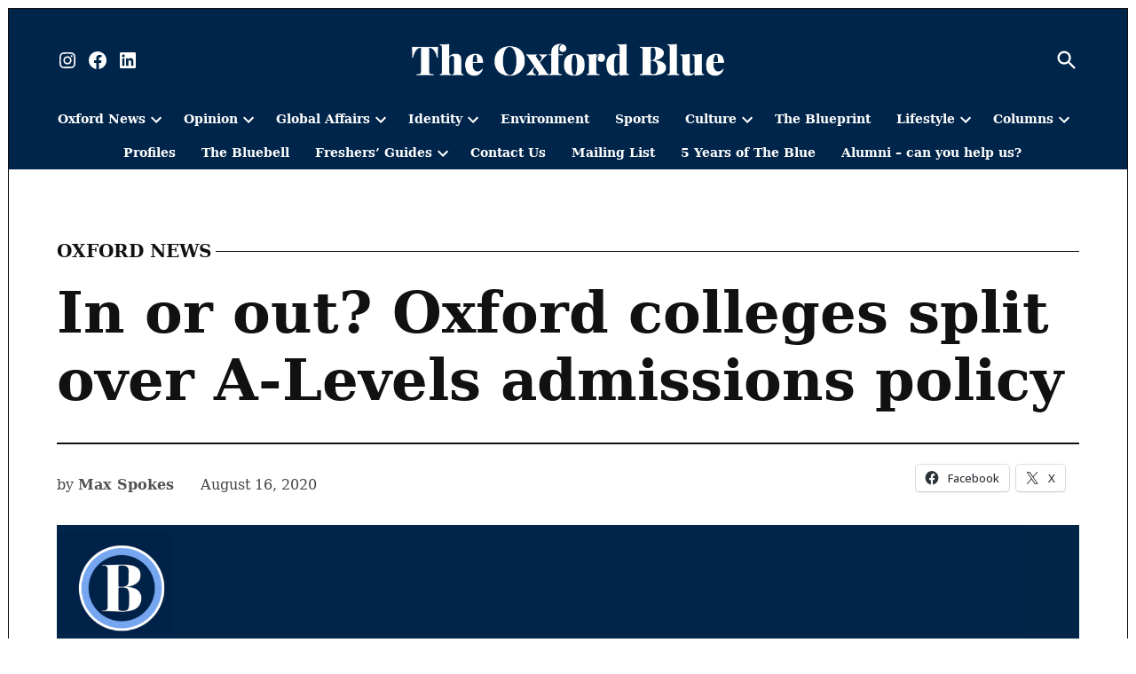

--- FILE ---
content_type: text/html; charset=UTF-8
request_url: https://theoxfordblue.co.uk/in-or-out-oxford-colleges-split-over-a-levels-admissions-policy/
body_size: 28763
content:
<!doctype html>
<html lang="en-GB">
<head>
	<meta charset="UTF-8" />
	<meta name="viewport" content="width=device-width, initial-scale=1" />
	<link rel="profile" href="https://gmpg.org/xfn/11" />
	<script type="text/javascript">
/* <![CDATA[ */
(()=>{var e={};e.g=function(){if("object"==typeof globalThis)return globalThis;try{return this||new Function("return this")()}catch(e){if("object"==typeof window)return window}}(),function({ampUrl:n,isCustomizePreview:t,isAmpDevMode:r,noampQueryVarName:o,noampQueryVarValue:s,disabledStorageKey:i,mobileUserAgents:a,regexRegex:c}){if("undefined"==typeof sessionStorage)return;const d=new RegExp(c);if(!a.some((e=>{const n=e.match(d);return!(!n||!new RegExp(n[1],n[2]).test(navigator.userAgent))||navigator.userAgent.includes(e)})))return;e.g.addEventListener("DOMContentLoaded",(()=>{const e=document.getElementById("amp-mobile-version-switcher");if(!e)return;e.hidden=!1;const n=e.querySelector("a[href]");n&&n.addEventListener("click",(()=>{sessionStorage.removeItem(i)}))}));const g=r&&["paired-browsing-non-amp","paired-browsing-amp"].includes(window.name);if(sessionStorage.getItem(i)||t||g)return;const u=new URL(location.href),m=new URL(n);m.hash=u.hash,u.searchParams.has(o)&&s===u.searchParams.get(o)?sessionStorage.setItem(i,"1"):m.href!==u.href&&(window.stop(),location.replace(m.href))}({"ampUrl":"https:\/\/theoxfordblue.co.uk\/in-or-out-oxford-colleges-split-over-a-levels-admissions-policy\/?amp=1","noampQueryVarName":"noamp","noampQueryVarValue":"mobile","disabledStorageKey":"amp_mobile_redirect_disabled","mobileUserAgents":["Mobile","Android","Silk\/","Kindle","BlackBerry","Opera Mini","Opera Mobi"],"regexRegex":"^\\\/((?:.|\\n)+)\\\/([i]*)$","isCustomizePreview":false,"isAmpDevMode":false})})();
/* ]]> */
</script>
<meta name='robots' content='index, follow, max-image-preview:large, max-snippet:-1, max-video-preview:-1' />
	<style>img:is([sizes="auto" i], [sizes^="auto," i]) { contain-intrinsic-size: 3000px 1500px }</style>
	<!-- Google tag (gtag.js) consent mode dataLayer added by Site Kit -->
<script type="text/javascript" id="google_gtagjs-js-consent-mode-data-layer">
/* <![CDATA[ */
window.dataLayer = window.dataLayer || [];function gtag(){dataLayer.push(arguments);}
gtag('consent', 'default', {"ad_personalization":"denied","ad_storage":"denied","ad_user_data":"denied","analytics_storage":"denied","functionality_storage":"denied","security_storage":"denied","personalization_storage":"denied","region":["AT","BE","BG","CH","CY","CZ","DE","DK","EE","ES","FI","FR","GB","GR","HR","HU","IE","IS","IT","LI","LT","LU","LV","MT","NL","NO","PL","PT","RO","SE","SI","SK"],"wait_for_update":500});
window._googlesitekitConsentCategoryMap = {"statistics":["analytics_storage"],"marketing":["ad_storage","ad_user_data","ad_personalization"],"functional":["functionality_storage","security_storage"],"preferences":["personalization_storage"]};
window._googlesitekitConsents = {"ad_personalization":"denied","ad_storage":"denied","ad_user_data":"denied","analytics_storage":"denied","functionality_storage":"denied","security_storage":"denied","personalization_storage":"denied","region":["AT","BE","BG","CH","CY","CZ","DE","DK","EE","ES","FI","FR","GB","GR","HR","HU","IE","IS","IT","LI","LT","LU","LV","MT","NL","NO","PL","PT","RO","SE","SI","SK"],"wait_for_update":500};
/* ]]> */
</script>
<!-- End Google tag (gtag.js) consent mode dataLayer added by Site Kit -->

	<!-- This site is optimized with the Yoast SEO plugin v26.7 - https://yoast.com/wordpress/plugins/seo/ -->
	<title>In or out? Oxford colleges split over A-Levels admissions policy - The Oxford Blue</title>
	<meta name="description" content="Oxford University&#039;s new independent newspaper | A new voice for a new decade | Est. 2020" />
	<link rel="canonical" href="https://theoxfordblue.co.uk/in-or-out-oxford-colleges-split-over-a-levels-admissions-policy/" />
	<meta property="og:locale" content="en_GB" />
	<meta property="og:type" content="article" />
	<meta property="og:title" content="In or out? Oxford colleges split over A-Levels admissions policy - The Oxford Blue" />
	<meta property="og:description" content="Oxford University&#039;s new independent newspaper | A new voice for a new decade | Est. 2020" />
	<meta property="og:url" content="https://theoxfordblue.co.uk/in-or-out-oxford-colleges-split-over-a-levels-admissions-policy/" />
	<meta property="og:site_name" content="The Oxford Blue" />
	<meta property="article:publisher" content="https://www.facebook.com/theoxfordblue/" />
	<meta property="article:published_time" content="2020-08-16T15:03:46+00:00" />
	<meta property="article:modified_time" content="2020-08-18T07:31:27+00:00" />
	<meta property="og:image" content="https://theoxfordblue.co.uk/wp-content/uploads/2020/04/77-774678_oxford-university-hd-wallpaper-the-radcliffe-camera.png.jpeg" />
	<meta property="og:image:width" content="1536" />
	<meta property="og:image:height" content="1004" />
	<meta property="og:image:type" content="image/jpeg" />
	<meta name="author" content="Max Spokes" />
	<meta name="twitter:card" content="summary_large_image" />
	<meta name="twitter:creator" content="@theblueonline" />
	<meta name="twitter:site" content="@theblueonline" />
	<meta name="twitter:label1" content="Written by" />
	<meta name="twitter:data1" content="Max Spokes" />
	<meta name="twitter:label2" content="Estimated reading time" />
	<meta name="twitter:data2" content="12 minutes" />
	<script type="application/ld+json" class="yoast-schema-graph">{"@context":"https://schema.org","@graph":[{"@type":"Article","@id":"https://theoxfordblue.co.uk/in-or-out-oxford-colleges-split-over-a-levels-admissions-policy/#article","isPartOf":{"@id":"https://theoxfordblue.co.uk/in-or-out-oxford-colleges-split-over-a-levels-admissions-policy/"},"author":[{"@id":"https://theoxfordblue.co.uk/#/schema/person/3c6aac3fd0330397df56be10c8a65ca2"}],"headline":"In or out? Oxford colleges split over A-Levels admissions policy","datePublished":"2020-08-16T15:03:46+00:00","dateModified":"2020-08-18T07:31:27+00:00","mainEntityOfPage":{"@id":"https://theoxfordblue.co.uk/in-or-out-oxford-colleges-split-over-a-levels-admissions-policy/"},"wordCount":2376,"publisher":{"@id":"https://theoxfordblue.co.uk/#organization"},"image":{"@id":"https://theoxfordblue.co.uk/in-or-out-oxford-colleges-split-over-a-levels-admissions-policy/#primaryimage"},"thumbnailUrl":"https://theoxfordblue.co.uk/wp-content/uploads/2025/04/The-Oxford-Blue.2.png","keywords":["admissions"],"articleSection":["Oxford News"],"inLanguage":"en-GB"},{"@type":"WebPage","@id":"https://theoxfordblue.co.uk/in-or-out-oxford-colleges-split-over-a-levels-admissions-policy/","url":"https://theoxfordblue.co.uk/in-or-out-oxford-colleges-split-over-a-levels-admissions-policy/","name":"In or out? Oxford colleges split over A-Levels admissions policy - The Oxford Blue","isPartOf":{"@id":"https://theoxfordblue.co.uk/#website"},"primaryImageOfPage":{"@id":"https://theoxfordblue.co.uk/in-or-out-oxford-colleges-split-over-a-levels-admissions-policy/#primaryimage"},"image":{"@id":"https://theoxfordblue.co.uk/in-or-out-oxford-colleges-split-over-a-levels-admissions-policy/#primaryimage"},"thumbnailUrl":"https://theoxfordblue.co.uk/wp-content/uploads/2025/04/The-Oxford-Blue.2.png","datePublished":"2020-08-16T15:03:46+00:00","dateModified":"2020-08-18T07:31:27+00:00","description":"Oxford University's new independent newspaper | A new voice for a new decade | Est. 2020","breadcrumb":{"@id":"https://theoxfordblue.co.uk/in-or-out-oxford-colleges-split-over-a-levels-admissions-policy/#breadcrumb"},"inLanguage":"en-GB","potentialAction":[{"@type":"ReadAction","target":["https://theoxfordblue.co.uk/in-or-out-oxford-colleges-split-over-a-levels-admissions-policy/"]}]},{"@type":"ImageObject","inLanguage":"en-GB","@id":"https://theoxfordblue.co.uk/in-or-out-oxford-colleges-split-over-a-levels-admissions-policy/#primaryimage","url":"https://theoxfordblue.co.uk/wp-content/uploads/2025/04/The-Oxford-Blue.2.png","contentUrl":"https://theoxfordblue.co.uk/wp-content/uploads/2025/04/The-Oxford-Blue.2.png","width":1920,"height":1080},{"@type":"BreadcrumbList","@id":"https://theoxfordblue.co.uk/in-or-out-oxford-colleges-split-over-a-levels-admissions-policy/#breadcrumb","itemListElement":[{"@type":"ListItem","position":1,"name":"Home","item":"https://theoxfordblue.co.uk/"},{"@type":"ListItem","position":2,"name":"In or out? Oxford colleges split over A-Levels admissions policy"}]},{"@type":"WebSite","@id":"https://theoxfordblue.co.uk/#website","url":"https://theoxfordblue.co.uk/","name":"The Oxford Blue","description":"Oxford University&#039;s independent newspaper | A new voice for a new decade | Est. 2020..","publisher":{"@id":"https://theoxfordblue.co.uk/#organization"},"potentialAction":[{"@type":"SearchAction","target":{"@type":"EntryPoint","urlTemplate":"https://theoxfordblue.co.uk/?s={search_term_string}"},"query-input":{"@type":"PropertyValueSpecification","valueRequired":true,"valueName":"search_term_string"}}],"inLanguage":"en-GB"},{"@type":"Organization","@id":"https://theoxfordblue.co.uk/#organization","name":"The Oxford Blue","url":"https://theoxfordblue.co.uk/","logo":{"@type":"ImageObject","inLanguage":"en-GB","@id":"https://theoxfordblue.co.uk/#/schema/logo/image/","url":"","contentUrl":"","caption":"The Oxford Blue"},"image":{"@id":"https://theoxfordblue.co.uk/#/schema/logo/image/"},"sameAs":["https://www.facebook.com/theoxfordblue/","https://x.com/theblueonline","https://www.instagram.com/theoxfordblue/","https://www.linkedin.com/company/the-oxford-blue-newspaper","https://www.youtube.com/channel/UC0E1gMZMkqlPIBpAE7hJ1Eg"]},{"@type":"Person","@id":"https://theoxfordblue.co.uk/#/schema/person/3c6aac3fd0330397df56be10c8a65ca2","name":"Max Spokes","description":"Max (he/him) was formerly Environment News Editor and Climate Columnist at The Blue. He is in his final year studying History and Politics at Balliol.","url":"https://theoxfordblue.co.uk/author/max-spokes/"}]}</script>
	<!-- / Yoast SEO plugin. -->


<link rel='dns-prefetch' href='//www.googletagmanager.com' />
<link rel='dns-prefetch' href='//stats.wp.com' />
<link rel='dns-prefetch' href='//fonts.googleapis.com' />
<script type="text/javascript" id="wpp-js" src="https://theoxfordblue.co.uk/wp-content/plugins/wordpress-popular-posts/assets/js/wpp.min.js?ver=7.3.6" data-sampling="0" data-sampling-rate="100" data-api-url="https://theoxfordblue.co.uk/wp-json/wordpress-popular-posts" data-post-id="8123" data-token="3791f5eee0" data-lang="0" data-debug="0"></script>
<script type="text/javascript">
/* <![CDATA[ */
window._wpemojiSettings = {"baseUrl":"https:\/\/s.w.org\/images\/core\/emoji\/16.0.1\/72x72\/","ext":".png","svgUrl":"https:\/\/s.w.org\/images\/core\/emoji\/16.0.1\/svg\/","svgExt":".svg","source":{"concatemoji":"https:\/\/theoxfordblue.co.uk\/wp-includes\/js\/wp-emoji-release.min.js?ver=6.8.3"}};
/*! This file is auto-generated */
!function(s,n){var o,i,e;function c(e){try{var t={supportTests:e,timestamp:(new Date).valueOf()};sessionStorage.setItem(o,JSON.stringify(t))}catch(e){}}function p(e,t,n){e.clearRect(0,0,e.canvas.width,e.canvas.height),e.fillText(t,0,0);var t=new Uint32Array(e.getImageData(0,0,e.canvas.width,e.canvas.height).data),a=(e.clearRect(0,0,e.canvas.width,e.canvas.height),e.fillText(n,0,0),new Uint32Array(e.getImageData(0,0,e.canvas.width,e.canvas.height).data));return t.every(function(e,t){return e===a[t]})}function u(e,t){e.clearRect(0,0,e.canvas.width,e.canvas.height),e.fillText(t,0,0);for(var n=e.getImageData(16,16,1,1),a=0;a<n.data.length;a++)if(0!==n.data[a])return!1;return!0}function f(e,t,n,a){switch(t){case"flag":return n(e,"\ud83c\udff3\ufe0f\u200d\u26a7\ufe0f","\ud83c\udff3\ufe0f\u200b\u26a7\ufe0f")?!1:!n(e,"\ud83c\udde8\ud83c\uddf6","\ud83c\udde8\u200b\ud83c\uddf6")&&!n(e,"\ud83c\udff4\udb40\udc67\udb40\udc62\udb40\udc65\udb40\udc6e\udb40\udc67\udb40\udc7f","\ud83c\udff4\u200b\udb40\udc67\u200b\udb40\udc62\u200b\udb40\udc65\u200b\udb40\udc6e\u200b\udb40\udc67\u200b\udb40\udc7f");case"emoji":return!a(e,"\ud83e\udedf")}return!1}function g(e,t,n,a){var r="undefined"!=typeof WorkerGlobalScope&&self instanceof WorkerGlobalScope?new OffscreenCanvas(300,150):s.createElement("canvas"),o=r.getContext("2d",{willReadFrequently:!0}),i=(o.textBaseline="top",o.font="600 32px Arial",{});return e.forEach(function(e){i[e]=t(o,e,n,a)}),i}function t(e){var t=s.createElement("script");t.src=e,t.defer=!0,s.head.appendChild(t)}"undefined"!=typeof Promise&&(o="wpEmojiSettingsSupports",i=["flag","emoji"],n.supports={everything:!0,everythingExceptFlag:!0},e=new Promise(function(e){s.addEventListener("DOMContentLoaded",e,{once:!0})}),new Promise(function(t){var n=function(){try{var e=JSON.parse(sessionStorage.getItem(o));if("object"==typeof e&&"number"==typeof e.timestamp&&(new Date).valueOf()<e.timestamp+604800&&"object"==typeof e.supportTests)return e.supportTests}catch(e){}return null}();if(!n){if("undefined"!=typeof Worker&&"undefined"!=typeof OffscreenCanvas&&"undefined"!=typeof URL&&URL.createObjectURL&&"undefined"!=typeof Blob)try{var e="postMessage("+g.toString()+"("+[JSON.stringify(i),f.toString(),p.toString(),u.toString()].join(",")+"));",a=new Blob([e],{type:"text/javascript"}),r=new Worker(URL.createObjectURL(a),{name:"wpTestEmojiSupports"});return void(r.onmessage=function(e){c(n=e.data),r.terminate(),t(n)})}catch(e){}c(n=g(i,f,p,u))}t(n)}).then(function(e){for(var t in e)n.supports[t]=e[t],n.supports.everything=n.supports.everything&&n.supports[t],"flag"!==t&&(n.supports.everythingExceptFlag=n.supports.everythingExceptFlag&&n.supports[t]);n.supports.everythingExceptFlag=n.supports.everythingExceptFlag&&!n.supports.flag,n.DOMReady=!1,n.readyCallback=function(){n.DOMReady=!0}}).then(function(){return e}).then(function(){var e;n.supports.everything||(n.readyCallback(),(e=n.source||{}).concatemoji?t(e.concatemoji):e.wpemoji&&e.twemoji&&(t(e.twemoji),t(e.wpemoji)))}))}((window,document),window._wpemojiSettings);
/* ]]> */
</script>
<!-- theoxfordblue.co.uk is managing ads with Advanced Ads 2.0.16 – https://wpadvancedads.com/ --><script id="theox-ready">
			window.advanced_ads_ready=function(e,a){a=a||"complete";var d=function(e){return"interactive"===a?"loading"!==e:"complete"===e};d(document.readyState)?e():document.addEventListener("readystatechange",(function(a){d(a.target.readyState)&&e()}),{once:"interactive"===a})},window.advanced_ads_ready_queue=window.advanced_ads_ready_queue||[];		</script>
		<link crossorigin="anonymous" rel='stylesheet' id='twb-open-sans-css' href='https://fonts.googleapis.com/css?family=Open+Sans%3A300%2C400%2C500%2C600%2C700%2C800&#038;display=swap&#038;ver=6.8.3' type='text/css' media='all' />
<link rel='stylesheet' id='twb-global-css' href='https://theoxfordblue.co.uk/wp-content/plugins/wd-instagram-feed/booster/assets/css/global.css?ver=1.0.0' type='text/css' media='all' />
<link rel='stylesheet' id='jetpack_related-posts-css' href='https://theoxfordblue.co.uk/wp-content/plugins/jetpack/modules/related-posts/related-posts.css?ver=20240116' type='text/css' media='all' />
<style id='wp-emoji-styles-inline-css' type='text/css'>

	img.wp-smiley, img.emoji {
		display: inline !important;
		border: none !important;
		box-shadow: none !important;
		height: 1em !important;
		width: 1em !important;
		margin: 0 0.07em !important;
		vertical-align: -0.1em !important;
		background: none !important;
		padding: 0 !important;
	}
</style>
<link rel='stylesheet' id='wp-block-library-css' href='https://theoxfordblue.co.uk/wp-includes/css/dist/block-library/style.min.css?ver=6.8.3' type='text/css' media='all' />
<style id='wp-block-library-theme-inline-css' type='text/css'>
.wp-block-audio :where(figcaption){color:#555;font-size:13px;text-align:center}.is-dark-theme .wp-block-audio :where(figcaption){color:#ffffffa6}.wp-block-audio{margin:0 0 1em}.wp-block-code{border:1px solid #ccc;border-radius:4px;font-family:Menlo,Consolas,monaco,monospace;padding:.8em 1em}.wp-block-embed :where(figcaption){color:#555;font-size:13px;text-align:center}.is-dark-theme .wp-block-embed :where(figcaption){color:#ffffffa6}.wp-block-embed{margin:0 0 1em}.blocks-gallery-caption{color:#555;font-size:13px;text-align:center}.is-dark-theme .blocks-gallery-caption{color:#ffffffa6}:root :where(.wp-block-image figcaption){color:#555;font-size:13px;text-align:center}.is-dark-theme :root :where(.wp-block-image figcaption){color:#ffffffa6}.wp-block-image{margin:0 0 1em}.wp-block-pullquote{border-bottom:4px solid;border-top:4px solid;color:currentColor;margin-bottom:1.75em}.wp-block-pullquote cite,.wp-block-pullquote footer,.wp-block-pullquote__citation{color:currentColor;font-size:.8125em;font-style:normal;text-transform:uppercase}.wp-block-quote{border-left:.25em solid;margin:0 0 1.75em;padding-left:1em}.wp-block-quote cite,.wp-block-quote footer{color:currentColor;font-size:.8125em;font-style:normal;position:relative}.wp-block-quote:where(.has-text-align-right){border-left:none;border-right:.25em solid;padding-left:0;padding-right:1em}.wp-block-quote:where(.has-text-align-center){border:none;padding-left:0}.wp-block-quote.is-large,.wp-block-quote.is-style-large,.wp-block-quote:where(.is-style-plain){border:none}.wp-block-search .wp-block-search__label{font-weight:700}.wp-block-search__button{border:1px solid #ccc;padding:.375em .625em}:where(.wp-block-group.has-background){padding:1.25em 2.375em}.wp-block-separator.has-css-opacity{opacity:.4}.wp-block-separator{border:none;border-bottom:2px solid;margin-left:auto;margin-right:auto}.wp-block-separator.has-alpha-channel-opacity{opacity:1}.wp-block-separator:not(.is-style-wide):not(.is-style-dots){width:100px}.wp-block-separator.has-background:not(.is-style-dots){border-bottom:none;height:1px}.wp-block-separator.has-background:not(.is-style-wide):not(.is-style-dots){height:2px}.wp-block-table{margin:0 0 1em}.wp-block-table td,.wp-block-table th{word-break:normal}.wp-block-table :where(figcaption){color:#555;font-size:13px;text-align:center}.is-dark-theme .wp-block-table :where(figcaption){color:#ffffffa6}.wp-block-video :where(figcaption){color:#555;font-size:13px;text-align:center}.is-dark-theme .wp-block-video :where(figcaption){color:#ffffffa6}.wp-block-video{margin:0 0 1em}:root :where(.wp-block-template-part.has-background){margin-bottom:0;margin-top:0;padding:1.25em 2.375em}
</style>
<style id='classic-theme-styles-inline-css' type='text/css'>
/*! This file is auto-generated */
.wp-block-button__link{color:#fff;background-color:#32373c;border-radius:9999px;box-shadow:none;text-decoration:none;padding:calc(.667em + 2px) calc(1.333em + 2px);font-size:1.125em}.wp-block-file__button{background:#32373c;color:#fff;text-decoration:none}
</style>
<style id='co-authors-plus-coauthors-style-inline-css' type='text/css'>
.wp-block-co-authors-plus-coauthors.is-layout-flow [class*=wp-block-co-authors-plus]{display:inline}

</style>
<style id='co-authors-plus-avatar-style-inline-css' type='text/css'>
.wp-block-co-authors-plus-avatar :where(img){height:auto;max-width:100%;vertical-align:bottom}.wp-block-co-authors-plus-coauthors.is-layout-flow .wp-block-co-authors-plus-avatar :where(img){vertical-align:middle}.wp-block-co-authors-plus-avatar:is(.alignleft,.alignright){display:table}.wp-block-co-authors-plus-avatar.aligncenter{display:table;margin-inline:auto}

</style>
<style id='co-authors-plus-image-style-inline-css' type='text/css'>
.wp-block-co-authors-plus-image{margin-bottom:0}.wp-block-co-authors-plus-image :where(img){height:auto;max-width:100%;vertical-align:bottom}.wp-block-co-authors-plus-coauthors.is-layout-flow .wp-block-co-authors-plus-image :where(img){vertical-align:middle}.wp-block-co-authors-plus-image:is(.alignfull,.alignwide) :where(img){width:100%}.wp-block-co-authors-plus-image:is(.alignleft,.alignright){display:table}.wp-block-co-authors-plus-image.aligncenter{display:table;margin-inline:auto}

</style>
<link rel='stylesheet' id='mediaelement-css' href='https://theoxfordblue.co.uk/wp-includes/js/mediaelement/mediaelementplayer-legacy.min.css?ver=4.2.17' type='text/css' media='all' />
<link rel='stylesheet' id='wp-mediaelement-css' href='https://theoxfordblue.co.uk/wp-includes/js/mediaelement/wp-mediaelement.min.css?ver=6.8.3' type='text/css' media='all' />
<style id='jetpack-sharing-buttons-style-inline-css' type='text/css'>
.jetpack-sharing-buttons__services-list{display:flex;flex-direction:row;flex-wrap:wrap;gap:0;list-style-type:none;margin:5px;padding:0}.jetpack-sharing-buttons__services-list.has-small-icon-size{font-size:12px}.jetpack-sharing-buttons__services-list.has-normal-icon-size{font-size:16px}.jetpack-sharing-buttons__services-list.has-large-icon-size{font-size:24px}.jetpack-sharing-buttons__services-list.has-huge-icon-size{font-size:36px}@media print{.jetpack-sharing-buttons__services-list{display:none!important}}.editor-styles-wrapper .wp-block-jetpack-sharing-buttons{gap:0;padding-inline-start:0}ul.jetpack-sharing-buttons__services-list.has-background{padding:1.25em 2.375em}
</style>
<link rel='stylesheet' id='newspack-blocks-block-styles-stylesheet-css' href='https://theoxfordblue.co.uk/wp-content/plugins/newspack-blocks/dist/block_styles.css?ver=1.49.0' type='text/css' media='all' />
<style id='wpxpo-global-style-inline-css' type='text/css'>
:root { --preset-color1: #037fff --preset-color2: #026fe0 --preset-color3: #071323 --preset-color4: #132133 --preset-color5: #34495e --preset-color6: #787676 --preset-color7: #f0f2f3 --preset-color8: #f8f9fa --preset-color9: #ffffff }
</style>
<style id='ultp-preset-colors-style-inline-css' type='text/css'>
:root { --postx_preset_Base_1_color: #f4f4ff; --postx_preset_Base_2_color: #dddff8; --postx_preset_Base_3_color: #B4B4D6; --postx_preset_Primary_color: #3323f0; --postx_preset_Secondary_color: #4a5fff; --postx_preset_Tertiary_color: #FFFFFF; --postx_preset_Contrast_3_color: #545472; --postx_preset_Contrast_2_color: #262657; --postx_preset_Contrast_1_color: #10102e; --postx_preset_Over_Primary_color: #ffffff;  }
</style>
<style id='ultp-preset-gradient-style-inline-css' type='text/css'>
:root { --postx_preset_Primary_to_Secondary_to_Right_gradient: linear-gradient(90deg, var(--postx_preset_Primary_color) 0%, var(--postx_preset_Secondary_color) 100%); --postx_preset_Primary_to_Secondary_to_Bottom_gradient: linear-gradient(180deg, var(--postx_preset_Primary_color) 0%, var(--postx_preset_Secondary_color) 100%); --postx_preset_Secondary_to_Primary_to_Right_gradient: linear-gradient(90deg, var(--postx_preset_Secondary_color) 0%, var(--postx_preset_Primary_color) 100%); --postx_preset_Secondary_to_Primary_to_Bottom_gradient: linear-gradient(180deg, var(--postx_preset_Secondary_color) 0%, var(--postx_preset_Primary_color) 100%); --postx_preset_Cold_Evening_gradient: linear-gradient(0deg, rgb(12, 52, 131) 0%, rgb(162, 182, 223) 100%, rgb(107, 140, 206) 100%, rgb(162, 182, 223) 100%); --postx_preset_Purple_Division_gradient: linear-gradient(0deg, rgb(112, 40, 228) 0%, rgb(229, 178, 202) 100%); --postx_preset_Over_Sun_gradient: linear-gradient(60deg, rgb(171, 236, 214) 0%, rgb(251, 237, 150) 100%); --postx_preset_Morning_Salad_gradient: linear-gradient(-255deg, rgb(183, 248, 219) 0%, rgb(80, 167, 194) 100%); --postx_preset_Fabled_Sunset_gradient: linear-gradient(-270deg, rgb(35, 21, 87) 0%, rgb(68, 16, 122) 29%, rgb(255, 19, 97) 67%, rgb(255, 248, 0) 100%);  }
</style>
<style id='ultp-preset-typo-style-inline-css' type='text/css'>
@import url('https://fonts.googleapis.com/css?family=Roboto:100,100i,300,300i,400,400i,500,500i,700,700i,900,900i'); :root { --postx_preset_Heading_typo_font_family: Roboto; --postx_preset_Heading_typo_font_family_type: sans-serif; --postx_preset_Heading_typo_font_weight: 600; --postx_preset_Heading_typo_text_transform: capitalize; --postx_preset_Body_and_Others_typo_font_family: Roboto; --postx_preset_Body_and_Others_typo_font_family_type: sans-serif; --postx_preset_Body_and_Others_typo_font_weight: 400; --postx_preset_Body_and_Others_typo_text_transform: lowercase; --postx_preset_body_typo_font_size_lg: 16px; --postx_preset_paragraph_1_typo_font_size_lg: 12px; --postx_preset_paragraph_2_typo_font_size_lg: 12px; --postx_preset_paragraph_3_typo_font_size_lg: 12px; --postx_preset_heading_h1_typo_font_size_lg: 42px; --postx_preset_heading_h2_typo_font_size_lg: 36px; --postx_preset_heading_h3_typo_font_size_lg: 30px; --postx_preset_heading_h4_typo_font_size_lg: 24px; --postx_preset_heading_h5_typo_font_size_lg: 20px; --postx_preset_heading_h6_typo_font_size_lg: 16px; }
</style>
<link rel='stylesheet' id='wordpress-popular-posts-css-css' href='https://theoxfordblue.co.uk/wp-content/plugins/wordpress-popular-posts/assets/css/wpp.css?ver=7.3.6' type='text/css' media='all' />
<link crossorigin="anonymous" rel='stylesheet' id='newspack-joseph-fonts-css' href='https://fonts.googleapis.com/css?family=Old+Standard+TT%3A400%2C400i%2C700%7CEB+Garamond%3A400%2C400i%2C700%2C700i&#038;subset=latin%2Clatin-ext&#038;display=swap' type='text/css' media='all' />
<link rel='stylesheet' id='newspack-style-css' href='https://theoxfordblue.co.uk/wp-content/themes/newspack-joseph/style.css?ver=1.58.0' type='text/css' media='all' />
<link rel='stylesheet' id='newspack-print-style-css' href='https://theoxfordblue.co.uk/wp-content/themes/newspack-theme/styles/print.css?ver=1.58.0' type='text/css' media='print' />
<link rel='stylesheet' id='newspack-font-import-css' href='//fonts.googleapis.com' type='text/css' media='all' />
<link rel='stylesheet' id='sharedaddy-css' href='https://theoxfordblue.co.uk/wp-content/plugins/jetpack/modules/sharedaddy/sharing.css?ver=15.4' type='text/css' media='all' />
<link rel='stylesheet' id='social-logos-css' href='https://theoxfordblue.co.uk/wp-content/plugins/jetpack/_inc/social-logos/social-logos.min.css?ver=15.4' type='text/css' media='all' />
<link rel='stylesheet' id='myStyleSheets-css' href='https://theoxfordblue.co.uk/wp-content/plugins/wp-latest-posts/css/wplp_front.css?ver=5.0.11' type='text/css' media='all' />
<script type="text/javascript" src="https://theoxfordblue.co.uk/wp-includes/js/jquery/jquery.min.js?ver=3.7.1" id="jquery-core-js"></script>
<script type="text/javascript" src="https://theoxfordblue.co.uk/wp-includes/js/jquery/jquery-migrate.min.js?ver=3.4.1" id="jquery-migrate-js"></script>
<script type="text/javascript" src="https://theoxfordblue.co.uk/wp-content/plugins/wd-instagram-feed/booster/assets/js/circle-progress.js?ver=1.2.2" id="twb-circle-js"></script>
<script type="text/javascript" id="twb-global-js-extra">
/* <![CDATA[ */
var twb = {"nonce":"bf6d0cb08a","ajax_url":"https:\/\/theoxfordblue.co.uk\/wp-admin\/admin-ajax.php","plugin_url":"https:\/\/theoxfordblue.co.uk\/wp-content\/plugins\/wd-instagram-feed\/booster","href":"https:\/\/theoxfordblue.co.uk\/wp-admin\/admin.php?page=twb_instagram-feed"};
var twb = {"nonce":"bf6d0cb08a","ajax_url":"https:\/\/theoxfordblue.co.uk\/wp-admin\/admin-ajax.php","plugin_url":"https:\/\/theoxfordblue.co.uk\/wp-content\/plugins\/wd-instagram-feed\/booster","href":"https:\/\/theoxfordblue.co.uk\/wp-admin\/admin.php?page=twb_instagram-feed"};
/* ]]> */
</script>
<script type="text/javascript" src="https://theoxfordblue.co.uk/wp-content/plugins/wd-instagram-feed/booster/assets/js/global.js?ver=1.0.0" id="twb-global-js"></script>
<script type="text/javascript" id="jetpack_related-posts-js-extra">
/* <![CDATA[ */
var related_posts_js_options = {"post_heading":"h4"};
/* ]]> */
</script>
<script type="text/javascript" src="https://theoxfordblue.co.uk/wp-content/plugins/jetpack/_inc/build/related-posts/related-posts.min.js?ver=20240116" id="jetpack_related-posts-js"></script>

<!-- Google tag (gtag.js) snippet added by Site Kit -->
<!-- Google Analytics snippet added by Site Kit -->
<script type="text/javascript" src="https://www.googletagmanager.com/gtag/js?id=GT-WF8GNMQ" id="google_gtagjs-js" async></script>
<script type="text/javascript" id="google_gtagjs-js-after">
/* <![CDATA[ */
window.dataLayer = window.dataLayer || [];function gtag(){dataLayer.push(arguments);}
gtag("set","linker",{"domains":["theoxfordblue.co.uk"]});
gtag("js", new Date());
gtag("set", "developer_id.dZTNiMT", true);
gtag("config", "GT-WF8GNMQ");
 window._googlesitekit = window._googlesitekit || {}; window._googlesitekit.throttledEvents = []; window._googlesitekit.gtagEvent = (name, data) => { var key = JSON.stringify( { name, data } ); if ( !! window._googlesitekit.throttledEvents[ key ] ) { return; } window._googlesitekit.throttledEvents[ key ] = true; setTimeout( () => { delete window._googlesitekit.throttledEvents[ key ]; }, 5 ); gtag( "event", name, { ...data, event_source: "site-kit" } ); }; 
/* ]]> */
</script>
		<!-- Custom Logo: hide header text -->
		<style id="custom-logo-css" type="text/css">
			.site-title {
				position: absolute;
				clip-path: inset(50%);
			}
		</style>
		<meta name="generator" content="Site Kit by Google 1.170.0" />		<link rel="manifest" href="https://theoxfordblue.co.uk/wp-json/wp/v2/web-app-manifest">
					<meta name="theme-color" content="#fff">
								<meta name="apple-mobile-web-app-capable" content="yes">
				<meta name="mobile-web-app-capable" content="yes">

				<link rel="apple-touch-startup-image" href="https://theoxfordblue.co.uk/wp-content/uploads/2021/10/cropped-new-logo-1024x767-1-e1633058079285-200x200.png">

				<meta name="apple-mobile-web-app-title" content="OxBlue">
		<meta name="application-name" content="OxBlue">
		<link rel="alternate" type="text/html" media="only screen and (max-width: 640px)" href="https://theoxfordblue.co.uk/in-or-out-oxford-colleges-split-over-a-levels-admissions-policy/?amp=1">	<style>img#wpstats{display:none}</style>
		            <style id="wpp-loading-animation-styles">@-webkit-keyframes bgslide{from{background-position-x:0}to{background-position-x:-200%}}@keyframes bgslide{from{background-position-x:0}to{background-position-x:-200%}}.wpp-widget-block-placeholder,.wpp-shortcode-placeholder{margin:0 auto;width:60px;height:3px;background:#dd3737;background:linear-gradient(90deg,#dd3737 0%,#571313 10%,#dd3737 100%);background-size:200% auto;border-radius:3px;-webkit-animation:bgslide 1s infinite linear;animation:bgslide 1s infinite linear}</style>
            
	<style type="text/css" id="custom-theme-colors-joseph">
		
		@media only screen and (min-width: 782px) {
			.h-db .featured-image-beside .entry-header {
				color: #fff;
			}
		}
	
			/* Header solid background */
			.h-sb .middle-header-contain {
				background-color: #00254a;
			}
			.h-sb .top-header-contain {
				background-color: #001b40;
				border-bottom-color: #00163b;
			}

			/* Header solid background */
			.h-sb .site-header,
			.h-sb .site-title,
			.h-sb .site-title a:link,
			.h-sb .site-title a:visited,
			.h-sb .site-description,
			/* Header solid background; short height */
			.h-sb.h-sh .nav1 .main-menu > li,
			.h-sb.h-sh .nav1 ul.main-menu > li > a,
			.h-sb.h-sh .nav1 ul.main-menu > li > a:hover,
			.h-sb .top-header-contain,
			.h-sb .middle-header-contain {
				color: #fff;
			}
		
			#colophon,
			#colophon .widget-title,
			#colophon .widgettitle,
			#colophon .social-navigation a {
				color: #fff;
			}

			#colophon .footer-branding .wrapper,
			#colophon .footer-widgets:first-child {
				border-top: 0;
			}
			</style>
	
	<style type="text/css" id="custom-theme-fonts-joseph">
		
			.has-drop-cap:not(:focus)::first-letter,
			.wp-block-pullquote {
				font-family: "Playfair Display","Georgia","serif";
			}

			figcaption,
			.entry-meta,
			.cat-links,
			.entry-footer,
			.nav1,
			.nav2,
			.nav3,
			.site-description,
			.site-info,
			#cancel-comment-reply-link,
			#mobile-sidebar,
			.widget,
			.widget-title.accent-header,
			.accent-header,
			.widgettitle,
			.wp-block-button .wp-block-button__link,
			.entry .article-section-title,
			button,
			input[type="button"],
			input[type="reset"],
			input[type="submit"] {
				font-family: inherit;
			}
		.wp-block-pullquote cite {
			font-family: "Work Sans","Helvetica","sans-serif";
		}
			.accent-header,
			#secondary .widgettitle,
			.article-section-title {
				text-transform: uppercase;
			}
			</style>


	<style type="text/css" id="custom-theme-colors">
		
			/* Set primary background color */
			.mobile-sidebar,
			/* Header default background; header default height */
			body.h-db.h-dh .site-header .nav3 .menu-highlight a,
			.has-primary-background-color,
			*[class^="wp-block-"].has-primary-background-color,
			*[class^="wp-block-"] .has-primary-background-color,
			*[class^="wp-block-"].is-style-solid-color,
			*[class^="wp-block-"].is-style-solid-color.has-primary-background-color,
			.is-style-outline .wp-block-button__link.has-primary-background-color:not( :hover ),
			.wp-block-search__button-outside .wp-block-search__button,
			.wp-block-file .wp-block-file__button,
			div.wpbnbd.tiered .wp-block-newspack-blocks-donate__tiers input[type="radio"]:checked + .tier-select-label,
			.comment .comment-author .post-author-badge,
			.woocommerce .onsale,
			.woocommerce-store-notice {
				background-color: #00254a; /* base: #0073a8; */
			}

			@media only screen and (min-width: 782px) {
				/* Header default background */
				.h-db .featured-image-beside {
					background-color: #00254a;
				}
			}

			/* Set primary color that contrasts against white */
			.more-link:hover,
			.nav1 .main-menu > li > a + svg,
			form.search-form button:active,
			form.search-form button:hover,
			form.search-form button:focus,
			.entry-footer a,
			.comment .comment-metadata > a:hover,
			.comment .comment-metadata .comment-edit-link:hover,
			.site-info a:hover,
			.comments-toggle:hover, .comments-toggle:focus {
				color: #00254a;
			}

			/* Set primary color */

			.has-primary-color,
			*[class^="wp-block-"] .has-primary-color,
			*[class^="wp-block-"] .has-primary-color:visited:not(:hover),
			*[class^="wp-block-"].is-style-solid-color blockquote.has-primary-color,
			*[class^="wp-block-"].is-style-solid-color blockquote.has-primary-color p,
			.is-style-outline .wp-block-button__link.has-primary-color:not(:hover), /* legacy styles */
			.wp-block-button__link.is-style-outline.has-primary-color:not(:hover) {
				color: #00254a;
			}

			/* Set color that contrasts against the primary color */
			.mobile-sidebar,
			.mobile-sidebar button:hover,
			.mobile-sidebar a,
			.mobile-sidebar a:visited,
			.mobile-sidebar .nav1 .sub-menu > li > a,
			.mobile-sidebar .nav1 ul.main-menu > li > a,
			.wp-block-search__button-outside .wp-block-search__button,
			.wp-block-file .wp-block-file__button,
			.highlight-menu .menu-label,
			/* Header default background; default height */
			body.h-db.h-dh .site-header .nav3 .menu-highlight a,
			.comment .comment-author .post-author-badge,
			div.wpbnbd.tiered .wp-block-newspack-blocks-donate__tiers input[type="radio"]:checked + .tier-select-label,
			.woocommerce .onsale,
			.woocommerce-store-notice {
				color: #fff;
			}

			@media only screen and (min-width: 782px) {
				/* Header default background */
				.h-db .featured-image-beside .entry-header,
				.h-db.h-sub.single-featured-image-beside .middle-header-contain {
					color: #fff;
				}
			}

			/* Set primary border color */

			blockquote,
			.wp-block-quote:not(.is-large),
			.wp-block-quote:not(.is-style-large),
			.woocommerce-tabs ul li.active a,
			.has-primary-border-color,
			.wp-block-pullquote.has-primary-border-color {
				border-color: #00254a; /* base: #0073a8; */
			}

			.sponsor-uw-info {
				border-left-color: #00254a; /* base: #0073a8; */
			}

			.mobile-sidebar nav + nav,
			.mobile-sidebar nav + .widget,
			.mobile-sidebar .widget + .widget {
				border-color: #fff;
			}

			.gallery-item > div > a:focus {
				box-shadow: 0 0 0 2px #00254a; /* base: #0073a8; */
			}

			/* Set secondary background color */

			.wp-block-button__link:not(.has-background),
			.button,
			button,
			input[type="button"],
			input[type="reset"],
			input[type="submit"],
			.has-secondary-background-color,
			*[class^="wp-block-"].has-secondary-background-color,
			*[class^="wp-block-"] .has-secondary-background-color,
			*[class^="wp-block-"].is-style-solid-color.has-secondary-background-color,
			.is-style-outline .wp-block-button__link.has-secondary-background-color:not( :hover ) {
				background-color:#4bf213; /* base: #666 */
			}

			/* Set colour that contrasts against the secondary background */
			.wp-block-button:not(.is-style-outline) .wp-block-button__link:not(.has-text-color):not(:hover),
			.button,
			.button:visited,
			button,
			input[type="button"],
			input[type="reset"],
			input[type="submit"] {
				color: #000;
			}

			/* Set secondary color */

			.has-secondary-color,
			*[class^="wp-block-"] .has-secondary-color,
			*[class^="wp-block-"] .has-secondary-color:visited:not(:hover),
			*[class^="wp-block-"].is-style-solid-color blockquote.has-secondary-color,
			*[class^="wp-block-"].is-style-solid-color blockquote.has-secondary-color p,
			.is-style-outline .wp-block-button__link.has-secondary-color:not(:hover), /* legacy styles */
			.wp-block-button__link.is-style-outline.has-secondary-color:not(:hover),
			.is-style-outline > .wp-block-button__link:not(.has-text-color):not(:hover) {
				color:#4bf213; /* base: #666 */
			}

			/* Set secondary color with contrast */
			.site-header .highlight-menu .menu-label,
			.entry-content a,
			.author-bio .author-link,
			.is-style-outline .wp-block-button__link, /* legacy selector */
			.wp-block-button__link.is-style-outline {
				color:#5a5a5a;
			}

			/* Set secondary border color */
			.has-secondary-border-color,
			.wp-block-pullquote.has-secondary-border-color {
				border-color:#4bf213;
			}

			/* Set primary variation background color */
			.has-primary-variation-background-color,
			*[class^="wp-block-"].has-primary-variation-background-color,
			*[class^="wp-block-"] .has-primary-variation-background-color,
			*[class^="wp-block-"].is-style-solid-color.has-primary-variation-background-color,
			.is-style-outline .wp-block-button__link.has-primary-variation-background-color:not( :hover )  {
				background-color: #00072c; /* base: #005177; */
			}

			/* Set primary variation color */

			.author-bio .author-description .author-link:hover,
			.has-primary-variation-color,
			*[class^="wp-block-"] .has-primary-variation-color,
			*[class^="wp-block-"] .has-primary-variation-color:visited:not(:hover),
			*[class^="wp-block-"].is-style-solid-color blockquote.has-primary-variation-color,
			*[class^="wp-block-"].is-style-solid-color blockquote.has-primary-variation-color p,
			.comment .comment-author .fn a:hover,
			.comment-reply-link:hover,
			.comment-reply-login:hover,
			.comment-navigation .nav-previous a:hover,
			.comment-navigation .nav-next a:hover,
			#cancel-comment-reply-link:hover,
			.is-style-outline .wp-block-button__link.has-primary-variation-color:not(:hover), /* legacy styles */
			.wp-block-button__link.is-style-outline.has-primary-variation-color:not(:hover) {
				color: #000022; /* base: #0073a8; */
			}

			/* Set primary variation border color */
			.has-primary-variation-border-color,
			.wp-block-pullquote.has-primary-variation-border-color {
				border-color: #00072c;
			}

			/* Set secondary variation background color */

			.has-secondary-variation-background-color,
			*[class^="wp-block-"].has-secondary-variation-ackground-color,
			*[class^="wp-block-"] .has-secondary-variation-background-color,
			*[class^="wp-block-"].is-style-solid-color.has-secondary-variation-background-color,
			.is-style-outline .wp-block-button__link.has-secondary-variation-background-color:not( :hover ),
			#ship-to-different-address label input[type="checkbox"]:checked + span::before {
				background-color:#23ca00; /* base: #666 */
			}

			/* Set secondary variation color */

			.entry-content a:hover,
			.widget a:hover,
			.author-bio .author-link:hover,
			.has-secondary-variation-color,
			*[class^="wp-block-"] .has-secondary-variation-color,
			*[class^="wp-block-"] .has-secondary-variation-color:visited:not(:hover),
			*[class^="wp-block-"].is-style-solid-color blockquote.has-secondary-variation-color,
			*[class^="wp-block-"].is-style-solid-color blockquote.has-secondary-variation-color p,
			.is-style-outline .wp-block-button__link.has-secondary-variation-color:not(:hover), /* legacy styles */
			.wp-block-button__link.is-style-outline.has-secondary-variation-color:not(:hover){
				color:#23ca00; /* base: #666 */
			}

			/* Set secondary border */
			#ship-to-different-address label input[type="checkbox"]:checked + span::before,
			.has-secondary-variation-border-color,
			.wp-block-pullquote.has-secondary-variation-border-color {
				border-color:#23ca00;
			}

			/* Set gradients */
			.has-grad-1-gradient-background {
				background-image: linear-gradient( 135deg, #00254a 0%, #000022 100% );
			}
			.has-grad-2-gradient-background {
				background-image: linear-gradient( 135deg, #4bf213 0%, #23ca00 100% );
			}
			
				.mobile-sidebar {
					background: #00254a;
				}

				.mobile-sidebar,
				.mobile-sidebar button:hover,
				.mobile-sidebar a,
				.mobile-sidebar a:visited,
				.mobile-sidebar .nav1 .sub-menu > li > a,
				.mobile-sidebar .nav1 ul.main-menu > li > a {
					color: #fff;
				}
			
					.h-sb .bottom-header-contain {
						background: #00254a;
					}

					.h-sb .bottom-header-contain .nav1 .main-menu > li,
					.h-sb .bottom-header-contain .nav1 .main-menu > li > a,
					.h-sb .bottom-header-contain #search-toggle {
						color: #fff;
					}
				
				.site-footer {
					background: #00254a;
				}

				.site-footer,
				.site-footer a,
				.site-footer a:hover,
				.site-footer .widget-title,
				.site-footer .widgettitle,
				.site-info {
					color: #fff;
				}

				.site-footer a:hover,
				.site-footer .widget a:hover {
					opacity: 0.7;
				}

				.site-info .widget-area .wrapper,
				.site-info .site-info-contain:first-child {
					border-top-color: #001136;
				}
				</style>
	
	<style type="text/css" id="custom-theme-fonts">
		
		/* _headings.scss */
		.author-bio .author-link,
		.author-meta,
		.comment-metadata,
		.comment-reply-link,
		.comment-reply-login,
		.comments-title,
		.comment-author .fn,
		.discussion-meta-info,
		.cat-links,
		amp-script .cat-links,
		.entry-meta,
		.entry-footer,
		.nav1,
		.no-comments,
		.not-found .page-title,
		.error-404 .page-title,
		.page-links,
		.page-description,
		.pagination .nav-links,
		.sticky-post,
		.site-title,
		.site-description,
		.site-info,
		#cancel-comment-reply-link,
		.jp-relatedposts-i2 a,
		.page-title,
		.wp-block-post-date,
		.wp-block-post-terms,
		.wp-block-query-pagination,
		.wp-block-loginout,
		h1,
		h2,
		h3,
		h4,
		h5,
		h6,

		/* _tables.scss */
		table,

		/* _buttons.scss */
		.button,
		button,
		input[type="button"],
		input[type="reset"],
		input[type="submit"],
		.wp-block-search__button-outside .wp-block-search__button,

		/* _blocks.scss */
		.wp-block-button__link,
		.wp-block-jetpack-button button.wp-block-button__link,

		/* _captions.scss */
		figcaption,
		.wp-caption-text,
		.gallery-caption,
		.amp-image-lightbox-caption,

		/* _infinite_scroll.scss */
		.site-main #infinite-handle span button,
		.site-main #infinite-handle span button:hover,
		.site-main #infinite-handle span button:focus,

		/* _menu-main-navigation.scss */
		.nav1 button,
		.mobile-menu-toggle,

		/* _menu-tertiary-navigation.scss */
		.nav3,

		/* _menu-top-navigation.scss */
		.secondary-menu,

		/* _menu-highlight-navigation.scss */
		.highlight-menu-contain .wrapper,

		/* _next_previous.scss */
		.comment-navigation .nav-previous,
		.comment-navigation .nav-next,
		.post-navigation,

		/* _comments.scss */
		.comment-list .pingback .comment-body,
		.comment-list .trackback .comment-body,
		.comment-list .pingback .comment-body .comment-edit-link,
		.comment-list .trackback .comment-body .comment-edit-link,
		.comment-form label,
		.comment-form .comment-notes,

		/* _blocks.scss */
		.wp-block-latest-comments .wp-block-latest-comments__comment-meta,
		.wp-block-pullquote cite,
		.wp-block-categories li,
		.wp-block-archives li,
		.wp-block-latest-posts li > a,
		.wp-block-latest-posts time,
		.wp-block-file,
		.wp-block-file .wp-block-file__button,
		.wpbnbd .freq-label,
		.wpbnbd .tier-label,

		/* _widgets.scss */
		.widget,
		.widget_archive ul li,
		.widget_categories ul li,
		.widget_meta ul li,
		.widget_nav_menu ul li,
		.widget_pages ul li,
		.widget_recent_comments ul li,
		.widget_recent_entries ul li,
		.widget_rss ul li,
		.widget_tag_cloud .tagcloud,

		/* _copy.scss */
		blockquote cite,

		/* Jetpack */
		.jp-relatedposts-i2,
		#jp-relatedposts.jp-relatedposts,
		.jp-relatedposts-i2 .jp-relatedposts-headline,
		#jp-relatedposts.jp-relatedposts .jp-relatedposts-headline,

		/* Yoast Breadcrumbs */
		.site-breadcrumb .wrapper > span,

		/* WooCommerce */
		.woocommerce-breadcrumb,
		.woocommerce-pagination,
		.woocommerce .onsale,
		.woocommerce .price,
		.woocommerce .product_meta,
		.woocommerce-review-link,
		.woocommerce-grouped-product-list,
		.woocommerce .first-payment-date,
		.woocommerce-message,
		.woocommerce-error,
		.woocommerce-info,
		ul.products .added_to_cart,
		.woocommerce-tabs ul,
		.woocommerce-MyAccount-navigation,
		.woocommerce-Reviews .comment-reply-title,
		.woocommerce-results-wrapper,
		.product .nyp
		{
			font-family: "Playfair Display","Georgia","serif";
		}
		/* _typography.scss */
		body,
		input,
		select,
		optgroup,
		textarea,

		/* _blocks.scss */
		.wp-block-verse
		{
			font-family: "Work Sans","Helvetica","sans-serif";
		}
		
			.tags-links span:first-child,
			.cat-links,
			.page-title,
			.highlight-menu .menu-label {
				text-transform: uppercase;
			}
			</style>


<!-- Google AdSense meta tags added by Site Kit -->
<meta name="google-adsense-platform-account" content="ca-host-pub-2644536267352236">
<meta name="google-adsense-platform-domain" content="sitekit.withgoogle.com">
<!-- End Google AdSense meta tags added by Site Kit -->
<link rel="amphtml" href="https://theoxfordblue.co.uk/in-or-out-oxford-colleges-split-over-a-levels-admissions-policy/?amp=1"><style>#amp-mobile-version-switcher{left:0;position:absolute;width:100%;z-index:100}#amp-mobile-version-switcher>a{background-color:#444;border:0;color:#eaeaea;display:block;font-family:-apple-system,BlinkMacSystemFont,Segoe UI,Roboto,Oxygen-Sans,Ubuntu,Cantarell,Helvetica Neue,sans-serif;font-size:16px;font-weight:600;padding:15px 0;text-align:center;-webkit-text-decoration:none;text-decoration:none}#amp-mobile-version-switcher>a:active,#amp-mobile-version-switcher>a:focus,#amp-mobile-version-switcher>a:hover{-webkit-text-decoration:underline;text-decoration:underline}</style><link rel="icon" href="https://theoxfordblue.co.uk/wp-content/uploads/2021/10/cropped-new-logo-1024x767-1-e1633058079285-100x100.png" sizes="32x32" />
<link rel="icon" href="https://theoxfordblue.co.uk/wp-content/uploads/2021/10/cropped-new-logo-1024x767-1-e1633058079285-200x200.png" sizes="192x192" />
<link rel="apple-touch-icon" href="https://theoxfordblue.co.uk/wp-content/uploads/2021/10/cropped-new-logo-1024x767-1-e1633058079285-200x200.png" />
<meta name="msapplication-TileImage" content="https://theoxfordblue.co.uk/wp-content/uploads/2021/10/cropped-new-logo-1024x767-1-e1633058079285-300x300.png" />
		<style type="text/css" id="wp-custom-css">
			/* Hide all icons (SVGs) within the meta block */
.ultp-block-meta-icon svg {
    display: none;
}
/* Add spacing between the author, date, and read-time */
.ultp-block-meta .ultp-block-author,
.ultp-block-meta .ultp-block-date,
.ultp-block-meta .ultp-post-read {
    margin-right: 10px; /* Adjust the value as needed */
}

/* Ensure the meta elements are displayed inline */
.ultp-block-meta span {
    display: inline-block;
}
		</style>
		</head>

<body class="wp-singular post-template-default single single-post postid-8123 single-format-standard wp-custom-logo wp-embed-responsive wp-theme-newspack-theme wp-child-theme-newspack-joseph postx-page singular hide-homepage-title hide-site-tagline h-nsub h-sb h-cl h-dh has-sidebar af-widget cat-news has-featured-image single-featured-image-default has-large-featured-image footer-logo-large aa-prefix-theox-" data-amp-auto-lightbox-disable>
	<aside id="mobile-sidebar-fallback" class="mobile-sidebar">
		<button class="mobile-menu-toggle">
			<svg class="svg-icon" width="20" height="20" aria-hidden="true" role="img" xmlns="http://www.w3.org/2000/svg" viewBox="0 0 24 24"><path d="M19 6.41L17.59 5 12 10.59 6.41 5 5 6.41 10.59 12 5 17.59 6.41 19 12 13.41 17.59 19 19 17.59 13.41 12z" /><path d="M0 0h24v24H0z" fill="none" /></svg>			Close		</button>

		
<form role="search" method="get" class="search-form" action="https://theoxfordblue.co.uk/">
	<label for="search-form-1">
		<span class="screen-reader-text">Search for:</span>
	</label>
	<input type="search" id="search-form-1" class="search-field" placeholder="Search &hellip;" value="" name="s" />
	<button type="submit" class="search-submit">
		<svg class="svg-icon" width="28" height="28" aria-hidden="true" role="img" xmlns="http://www.w3.org/2000/svg" viewBox="0 0 24 24"><path d="M15.5 14h-.79l-.28-.27C15.41 12.59 16 11.11 16 9.5 16 5.91 13.09 3 9.5 3S3 5.91 3 9.5 5.91 16 9.5 16c1.61 0 3.09-.59 4.23-1.57l.27.28v.79l5 4.99L20.49 19l-4.99-5zm-6 0C7.01 14 5 11.99 5 9.5S7.01 5 9.5 5 14 7.01 14 9.5 11.99 14 9.5 14z" /><path d="M0 0h24v24H0z" fill="none" /></svg>		<span class="screen-reader-text">
			Search		</span>
	</button>
</form>
	<nav class="main-navigation nav1 dd-menu" aria-label="Top Menu" toolbar-target="site-navigation" toolbar="(min-width: 767px)">
		<ul id="menu-main-menu" class="main-menu"><li id="menu-item-25512" class="menu-item menu-item-type-taxonomy menu-item-object-category current-post-ancestor menu-item-has-children menu-item-25512"><a href="https://theoxfordblue.co.uk/category/oxfordnews/" aria-haspopup="true" aria-expanded="false">Oxford News</a><button class="submenu-expand" tabindex="-1" role="presentation"><svg class="svg-icon" width="24" height="24" aria-hidden="true" role="img" focusable="false" xmlns="http://www.w3.org/2000/svg" viewBox="0 0 24 24"><path d="M7.41 8.59L12 13.17l4.59-4.58L18 10l-6 6-6-6 1.41-1.41z"></path><path fill="none" d="M0 0h24v24H0V0z"></path></svg></button>
<ul class="sub-menu">
	<li id="menu-item-25513" class="menu-item menu-item-type-taxonomy menu-item-object-category menu-item-25513"><a href="https://theoxfordblue.co.uk/category/oxfordnews/interviews/">Interviews</a></li>
</ul>
</li>
<li id="menu-item-25" class="menu-item menu-item-type-taxonomy menu-item-object-category menu-item-has-children menu-item-25"><a href="https://theoxfordblue.co.uk/category/opinion/" aria-haspopup="true" aria-expanded="false">Opinion</a><button class="submenu-expand" tabindex="-1" role="presentation"><svg class="svg-icon" width="24" height="24" aria-hidden="true" role="img" focusable="false" xmlns="http://www.w3.org/2000/svg" viewBox="0 0 24 24"><path d="M7.41 8.59L12 13.17l4.59-4.58L18 10l-6 6-6-6 1.41-1.41z"></path><path fill="none" d="M0 0h24v24H0V0z"></path></svg></button>
<ul class="sub-menu">
	<li id="menu-item-25511" class="menu-item menu-item-type-taxonomy menu-item-object-category menu-item-25511"><a href="https://theoxfordblue.co.uk/category/features/">Features</a></li>
</ul>
</li>
<li id="menu-item-8623" class="menu-item menu-item-type-taxonomy menu-item-object-category menu-item-has-children menu-item-8623"><a href="https://theoxfordblue.co.uk/category/global-affairs/" aria-haspopup="true" aria-expanded="false">Global Affairs</a><button class="submenu-expand" tabindex="-1" role="presentation"><svg class="svg-icon" width="24" height="24" aria-hidden="true" role="img" focusable="false" xmlns="http://www.w3.org/2000/svg" viewBox="0 0 24 24"><path d="M7.41 8.59L12 13.17l4.59-4.58L18 10l-6 6-6-6 1.41-1.41z"></path><path fill="none" d="M0 0h24v24H0V0z"></path></svg></button>
<ul class="sub-menu">
	<li id="menu-item-25137" class="menu-item menu-item-type-taxonomy menu-item-object-category menu-item-25137"><a href="https://theoxfordblue.co.uk/category/global-affairs/outside-ox1/">Outside OX1</a></li>
	<li id="menu-item-39190" class="menu-item menu-item-type-taxonomy menu-item-object-category menu-item-39190"><a href="https://theoxfordblue.co.uk/category/global-affairs/across-the-aisle/">Across the Aisle</a></li>
</ul>
</li>
<li id="menu-item-21592" class="menu-item menu-item-type-taxonomy menu-item-object-category menu-item-has-children menu-item-21592"><a href="https://theoxfordblue.co.uk/category/identity/" aria-haspopup="true" aria-expanded="false">Identity</a><button class="submenu-expand" tabindex="-1" role="presentation"><svg class="svg-icon" width="24" height="24" aria-hidden="true" role="img" focusable="false" xmlns="http://www.w3.org/2000/svg" viewBox="0 0 24 24"><path d="M7.41 8.59L12 13.17l4.59-4.58L18 10l-6 6-6-6 1.41-1.41z"></path><path fill="none" d="M0 0h24v24H0V0z"></path></svg></button>
<ul class="sub-menu">
	<li id="menu-item-34955" class="menu-item menu-item-type-taxonomy menu-item-object-category menu-item-34955"><a href="https://theoxfordblue.co.uk/category/identity/lgbtq/">LGBTQ+</a></li>
	<li id="menu-item-37022" class="menu-item menu-item-type-taxonomy menu-item-object-category menu-item-37022"><a href="https://theoxfordblue.co.uk/category/identity/feminism/">Feminism</a></li>
	<li id="menu-item-34951" class="menu-item menu-item-type-taxonomy menu-item-object-category menu-item-34951"><a href="https://theoxfordblue.co.uk/category/identity/https-theoxfordblue-co-uk-identity-disability/">Disability</a></li>
	<li id="menu-item-37026" class="menu-item menu-item-type-taxonomy menu-item-object-category menu-item-37026"><a href="https://theoxfordblue.co.uk/category/identity/erm-ethnic-and-religious-minorities/">ERM (Ethnic and Religious Minorities)</a></li>
	<li id="menu-item-39174" class="menu-item menu-item-type-taxonomy menu-item-object-category menu-item-39174"><a href="https://theoxfordblue.co.uk/category/columns/diaries-of-a-thought-son/">Diaries of a Thought Son</a></li>
	<li id="menu-item-37819" class="menu-item menu-item-type-taxonomy menu-item-object-category menu-item-37819"><a href="https://theoxfordblue.co.uk/category/identity/disabled/">(Dis)abled</a></li>
	<li id="menu-item-41951" class="menu-item menu-item-type-taxonomy menu-item-object-category menu-item-41951"><a href="https://theoxfordblue.co.uk/category/identity/not-just-a-stereotype/">Not Just A Stereotype</a></li>
	<li id="menu-item-37004" class="menu-item menu-item-type-taxonomy menu-item-object-category menu-item-37004"><a href="https://theoxfordblue.co.uk/category/identity/words-of-a-multiple/">Words of a Multiple</a></li>
</ul>
</li>
<li id="menu-item-32081" class="menu-item menu-item-type-taxonomy menu-item-object-category menu-item-32081"><a href="https://theoxfordblue.co.uk/category/environment/">Environment</a></li>
<li id="menu-item-21591" class="menu-item menu-item-type-taxonomy menu-item-object-category menu-item-21591"><a href="https://theoxfordblue.co.uk/category/sports/">Sports</a></li>
<li id="menu-item-23" class="menu-item menu-item-type-taxonomy menu-item-object-category menu-item-has-children menu-item-23"><a href="https://theoxfordblue.co.uk/category/culture/" aria-haspopup="true" aria-expanded="false">Culture</a><button class="submenu-expand" tabindex="-1" role="presentation"><svg class="svg-icon" width="24" height="24" aria-hidden="true" role="img" focusable="false" xmlns="http://www.w3.org/2000/svg" viewBox="0 0 24 24"><path d="M7.41 8.59L12 13.17l4.59-4.58L18 10l-6 6-6-6 1.41-1.41z"></path><path fill="none" d="M0 0h24v24H0V0z"></path></svg></button>
<ul class="sub-menu">
	<li id="menu-item-18397" class="menu-item menu-item-type-taxonomy menu-item-object-category menu-item-18397"><a href="https://theoxfordblue.co.uk/category/culture/film/">Film &amp; TV</a></li>
	<li id="menu-item-18398" class="menu-item menu-item-type-taxonomy menu-item-object-category menu-item-18398"><a href="https://theoxfordblue.co.uk/category/culture/music/">Music</a></li>
	<li id="menu-item-18399" class="menu-item menu-item-type-taxonomy menu-item-object-category menu-item-18399"><a href="https://theoxfordblue.co.uk/category/culture/theatre/">Theatre</a></li>
	<li id="menu-item-37025" class="menu-item menu-item-type-taxonomy menu-item-object-category menu-item-37025"><a href="https://theoxfordblue.co.uk/category/culture/fashion/">Fashion</a></li>
	<li id="menu-item-18395" class="menu-item menu-item-type-taxonomy menu-item-object-category menu-item-18395"><a href="https://theoxfordblue.co.uk/category/culture/books/">Literature</a></li>
	<li id="menu-item-21720" class="menu-item menu-item-type-taxonomy menu-item-object-category menu-item-21720"><a href="https://theoxfordblue.co.uk/category/lifestyle/internet-culture/">Internet Culture</a></li>
</ul>
</li>
<li id="menu-item-13802" class="menu-item menu-item-type-taxonomy menu-item-object-category menu-item-13802"><a href="https://theoxfordblue.co.uk/category/the-blueprint/">The Blueprint</a></li>
<li id="menu-item-27" class="menu-item menu-item-type-taxonomy menu-item-object-category menu-item-has-children menu-item-27"><a href="https://theoxfordblue.co.uk/category/lifestyle/" aria-haspopup="true" aria-expanded="false">Lifestyle</a><button class="submenu-expand" tabindex="-1" role="presentation"><svg class="svg-icon" width="24" height="24" aria-hidden="true" role="img" focusable="false" xmlns="http://www.w3.org/2000/svg" viewBox="0 0 24 24"><path d="M7.41 8.59L12 13.17l4.59-4.58L18 10l-6 6-6-6 1.41-1.41z"></path><path fill="none" d="M0 0h24v24H0V0z"></path></svg></button>
<ul class="sub-menu">
	<li id="menu-item-37023" class="menu-item menu-item-type-taxonomy menu-item-object-category menu-item-37023"><a href="https://theoxfordblue.co.uk/category/lifestyle/health-and-wellbeing/">Health and Wellbeing</a></li>
	<li id="menu-item-37027" class="menu-item menu-item-type-taxonomy menu-item-object-category menu-item-37027"><a href="https://theoxfordblue.co.uk/category/lifestyle/relationships/">Relationships</a></li>
	<li id="menu-item-37028" class="menu-item menu-item-type-taxonomy menu-item-object-category menu-item-37028"><a href="https://theoxfordblue.co.uk/category/lifestyle/travel/">Travel</a></li>
	<li id="menu-item-37024" class="menu-item menu-item-type-taxonomy menu-item-object-category menu-item-37024"><a href="https://theoxfordblue.co.uk/category/lifestyle/food/">Food</a></li>
	<li id="menu-item-39800" class="menu-item menu-item-type-taxonomy menu-item-object-category menu-item-39800"><a href="https://theoxfordblue.co.uk/category/lifestyle/love-comes-out-of-the-blue/">Love Comes out of The Blue</a></li>
</ul>
</li>
<li id="menu-item-398" class="menu-item menu-item-type-taxonomy menu-item-object-category menu-item-has-children menu-item-398"><a href="https://theoxfordblue.co.uk/category/columns/" aria-haspopup="true" aria-expanded="false">Columns</a><button class="submenu-expand" tabindex="-1" role="presentation"><svg class="svg-icon" width="24" height="24" aria-hidden="true" role="img" focusable="false" xmlns="http://www.w3.org/2000/svg" viewBox="0 0 24 24"><path d="M7.41 8.59L12 13.17l4.59-4.58L18 10l-6 6-6-6 1.41-1.41z"></path><path fill="none" d="M0 0h24v24H0V0z"></path></svg></button>
<ul class="sub-menu">
	<li id="menu-item-37896" class="menu-item menu-item-type-taxonomy menu-item-object-category menu-item-37896"><a href="https://theoxfordblue.co.uk/category/columns/wine-waffle/">Wine Waffle</a></li>
	<li id="menu-item-37898" class="menu-item menu-item-type-taxonomy menu-item-object-category menu-item-37898"><a href="https://theoxfordblue.co.uk/category/columns/beyond-the-bubble/">Beyond the Bubble</a></li>
	<li id="menu-item-36367" class="menu-item menu-item-type-taxonomy menu-item-object-category menu-item-36367"><a href="https://theoxfordblue.co.uk/category/columns/love-letters/">Love Letters</a></li>
	<li id="menu-item-39162" class="menu-item menu-item-type-taxonomy menu-item-object-category menu-item-39162"><a href="https://theoxfordblue.co.uk/category/columns/musings-of-a-media-lover/">Musings of a Media Lover</a></li>
	<li id="menu-item-39163" class="menu-item menu-item-type-taxonomy menu-item-object-category menu-item-39163"><a href="https://theoxfordblue.co.uk/category/columns/beyond-the-footnotes/">Beyond the Footnotes</a></li>
	<li id="menu-item-39164" class="menu-item menu-item-type-taxonomy menu-item-object-category menu-item-39164"><a href="https://theoxfordblue.co.uk/category/columns/heal-between-the-lines/">Heal Between the Lines</a></li>
	<li id="menu-item-39171" class="menu-item menu-item-type-taxonomy menu-item-object-category menu-item-39171"><a href="https://theoxfordblue.co.uk/category/columns/admissions-of-a-rusticated-student/">Admissions of a Rusticated Student</a></li>
	<li id="menu-item-39175" class="menu-item menu-item-type-taxonomy menu-item-object-category menu-item-39175"><a href="https://theoxfordblue.co.uk/category/columns/objectifying-oxford/">Objectifying Oxford</a></li>
	<li id="menu-item-39176" class="menu-item menu-item-type-taxonomy menu-item-object-category menu-item-39176"><a href="https://theoxfordblue.co.uk/category/columns/satired-observations-of-a-finalist/">SaTired: Observations of a Finalist</a></li>
	<li id="menu-item-39366" class="menu-item menu-item-type-taxonomy menu-item-object-category menu-item-39366"><a href="https://theoxfordblue.co.uk/category/columns/your-college-auntie/">Your College Auntie</a></li>
</ul>
</li>
<li id="menu-item-41219" class="menu-item menu-item-type-taxonomy menu-item-object-category menu-item-41219"><a href="https://theoxfordblue.co.uk/category/profiles/">Profiles</a></li>
<li id="menu-item-41350" class="menu-item menu-item-type-taxonomy menu-item-object-category menu-item-41350"><a href="https://theoxfordblue.co.uk/category/the-bluebell/">The Bluebell</a></li>
<li id="menu-item-37029" class="menu-item menu-item-type-taxonomy menu-item-object-category menu-item-has-children menu-item-37029"><a href="https://theoxfordblue.co.uk/category/freshers-guides/" aria-haspopup="true" aria-expanded="false">Freshers&#8217; Guides</a><button class="submenu-expand" tabindex="-1" role="presentation"><svg class="svg-icon" width="24" height="24" aria-hidden="true" role="img" focusable="false" xmlns="http://www.w3.org/2000/svg" viewBox="0 0 24 24"><path d="M7.41 8.59L12 13.17l4.59-4.58L18 10l-6 6-6-6 1.41-1.41z"></path><path fill="none" d="M0 0h24v24H0V0z"></path></svg></button>
<ul class="sub-menu">
	<li id="menu-item-37469" class="menu-item menu-item-type-post_type menu-item-object-post menu-item-37469"><a href="https://theoxfordblue.co.uk/the-oxford-blue-freshers-guide-2024/">The Oxford Blue Freshers’ Guide 2024</a></li>
	<li id="menu-item-37032" class="menu-item menu-item-type-post_type menu-item-object-post menu-item-37032"><a href="https://theoxfordblue.co.uk/oxford-blue-freshers-guide/">The Oxford Blue Freshers’ Guide 2023</a></li>
	<li id="menu-item-37030" class="menu-item menu-item-type-post_type menu-item-object-post menu-item-37030"><a href="https://theoxfordblue.co.uk/freshers-guide-2022/">The Oxford Blue Freshers&#8217; Guide 2022</a></li>
	<li id="menu-item-37031" class="menu-item menu-item-type-post_type menu-item-object-post menu-item-37031"><a href="https://theoxfordblue.co.uk/the-oxford-blue-freshers-guide-2021/">The Oxford Blue Freshers’ Guide 2021</a></li>
</ul>
</li>
<li id="menu-item-22612" class="menu-item menu-item-type-post_type menu-item-object-page menu-item-22612"><a href="https://theoxfordblue.co.uk/contact-us/">Contact Us</a></li>
<li id="menu-item-37356" class="menu-item menu-item-type-post_type menu-item-object-page menu-item-37356"><a href="https://theoxfordblue.co.uk/mailing-list/">Mailing List</a></li>
<li id="menu-item-39512" class="menu-item menu-item-type-taxonomy menu-item-object-category menu-item-39512"><a href="https://theoxfordblue.co.uk/category/5-years-of-the-blue/">5 Years of The Blue</a></li>
<li id="menu-item-40015" class="menu-item menu-item-type-post_type menu-item-object-page menu-item-40015"><a href="https://theoxfordblue.co.uk/alumni-can-you-help-us/">Alumni – can you help us?</a></li>
</ul>	</nav>
	<nav class="social-navigation" aria-label="Social Links Menu" toolbar="(min-width: 767px)" toolbar-target="social-nav-contain">
		<ul id="menu-social-links" class="social-links-menu"><li id="menu-item-19973" class="menu-item menu-item-type-custom menu-item-object-custom menu-item-19973"><a href="https://www.instagram.com/theoxfordblue/"><span class="screen-reader-text">Instagram</span><svg class="svg-icon" width="0" height="0" aria-hidden="true" role="img" viewBox="0 0 24 24" xmlns="http://www.w3.org/2000/svg"><path d="M12,4.622c2.403,0,2.688,0.009,3.637,0.052c0.877,0.04,1.354,0.187,1.671,0.31c0.42,0.163,0.72,0.358,1.035,0.673 c0.315,0.315,0.51,0.615,0.673,1.035c0.123,0.317,0.27,0.794,0.31,1.671c0.043,0.949,0.052,1.234,0.052,3.637 s-0.009,2.688-0.052,3.637c-0.04,0.877-0.187,1.354-0.31,1.671c-0.163,0.42-0.358,0.72-0.673,1.035 c-0.315,0.315-0.615,0.51-1.035,0.673c-0.317,0.123-0.794,0.27-1.671,0.31c-0.949,0.043-1.233,0.052-3.637,0.052 s-2.688-0.009-3.637-0.052c-0.877-0.04-1.354-0.187-1.671-0.31c-0.42-0.163-0.72-0.358-1.035-0.673 c-0.315-0.315-0.51-0.615-0.673-1.035c-0.123-0.317-0.27-0.794-0.31-1.671C4.631,14.688,4.622,14.403,4.622,12 s0.009-2.688,0.052-3.637c0.04-0.877,0.187-1.354,0.31-1.671c0.163-0.42,0.358-0.72,0.673-1.035 c0.315-0.315,0.615-0.51,1.035-0.673c0.317-0.123,0.794-0.27,1.671-0.31C9.312,4.631,9.597,4.622,12,4.622 M12,3 C9.556,3,9.249,3.01,8.289,3.054C7.331,3.098,6.677,3.25,6.105,3.472C5.513,3.702,5.011,4.01,4.511,4.511 c-0.5,0.5-0.808,1.002-1.038,1.594C3.25,6.677,3.098,7.331,3.054,8.289C3.01,9.249,3,9.556,3,12c0,2.444,0.01,2.751,0.054,3.711 c0.044,0.958,0.196,1.612,0.418,2.185c0.23,0.592,0.538,1.094,1.038,1.594c0.5,0.5,1.002,0.808,1.594,1.038 c0.572,0.222,1.227,0.375,2.185,0.418C9.249,20.99,9.556,21,12,21s2.751-0.01,3.711-0.054c0.958-0.044,1.612-0.196,2.185-0.418 c0.592-0.23,1.094-0.538,1.594-1.038c0.5-0.5,0.808-1.002,1.038-1.594c0.222-0.572,0.375-1.227,0.418-2.185 C20.99,14.751,21,14.444,21,12s-0.01-2.751-0.054-3.711c-0.044-0.958-0.196-1.612-0.418-2.185c-0.23-0.592-0.538-1.094-1.038-1.594 c-0.5-0.5-1.002-0.808-1.594-1.038c-0.572-0.222-1.227-0.375-2.185-0.418C14.751,3.01,14.444,3,12,3L12,3z M12,7.378 c-2.552,0-4.622,2.069-4.622,4.622S9.448,16.622,12,16.622s4.622-2.069,4.622-4.622S14.552,7.378,12,7.378z M12,15 c-1.657,0-3-1.343-3-3s1.343-3,3-3s3,1.343,3,3S13.657,15,12,15z M16.804,6.116c-0.596,0-1.08,0.484-1.08,1.08 s0.484,1.08,1.08,1.08c0.596,0,1.08-0.484,1.08-1.08S17.401,6.116,16.804,6.116z"></path></svg></a></li>
<li id="menu-item-19971" class="menu-item menu-item-type-custom menu-item-object-custom menu-item-19971"><a href="https://www.facebook.com/groups/1595302301868573/"><span class="screen-reader-text">Facebook Page</span><svg class="svg-icon" width="0" height="0" aria-hidden="true" role="img" viewBox="0 0 24 24" xmlns="http://www.w3.org/2000/svg"><path d="M12 2C6.5 2 2 6.5 2 12c0 5 3.7 9.1 8.4 9.9v-7H7.9V12h2.5V9.8c0-2.5 1.5-3.9 3.8-3.9 1.1 0 2.2.2 2.2.2v2.5h-1.3c-1.2 0-1.6.8-1.6 1.6V12h2.8l-.4 2.9h-2.3v7C18.3 21.1 22 17 22 12c0-5.5-4.5-10-10-10z"></path></svg></a></li>
<li id="menu-item-19974" class="menu-item menu-item-type-custom menu-item-object-custom menu-item-19974"><a href="https://www.linkedin.com/company/the-oxford-blue-newspaper"><span class="screen-reader-text">Linkedin</span><svg class="svg-icon" width="0" height="0" aria-hidden="true" role="img" viewBox="0 0 24 24" xmlns="http://www.w3.org/2000/svg"><path d="M19.7,3H4.3C3.582,3,3,3.582,3,4.3v15.4C3,20.418,3.582,21,4.3,21h15.4c0.718,0,1.3-0.582,1.3-1.3V4.3 C21,3.582,20.418,3,19.7,3z M8.339,18.338H5.667v-8.59h2.672V18.338z M7.004,8.574c-0.857,0-1.549-0.694-1.549-1.548 c0-0.855,0.691-1.548,1.549-1.548c0.854,0,1.547,0.694,1.547,1.548C8.551,7.881,7.858,8.574,7.004,8.574z M18.339,18.338h-2.669 v-4.177c0-0.996-0.017-2.278-1.387-2.278c-1.389,0-1.601,1.086-1.601,2.206v4.249h-2.667v-8.59h2.559v1.174h0.037 c0.356-0.675,1.227-1.387,2.526-1.387c2.703,0,3.203,1.779,3.203,4.092V18.338z"></path></svg></a></li>
</ul>	</nav><!-- .social-navigation -->

	</aside>
	<aside id="desktop-sidebar-fallback" class="desktop-sidebar dir-left">
		<button class="desktop-menu-toggle">
			<svg class="svg-icon" width="20" height="20" aria-hidden="true" role="img" xmlns="http://www.w3.org/2000/svg" viewBox="0 0 24 24"><path d="M19 6.41L17.59 5 12 10.59 6.41 5 5 6.41 10.59 12 5 17.59 6.41 19 12 13.41 17.59 19 19 17.59 13.41 12z" /><path d="M0 0h24v24H0z" fill="none" /></svg>			Close		</button>
	</aside>

<div id="page" class="site">
	<a class="skip-link screen-reader-text" href="#content">Skip to content</a>

	
	<header id="masthead" class="site-header hide-header-search" [class]="searchVisible ? 'show-header-search site-header ' : 'hide-header-search site-header'">

					
			<div class="middle-header-contain">
				<div class="wrapper">
					
											<div id="social-nav-contain" class="desktop-only">
								<nav class="social-navigation" aria-label="Social Links Menu" toolbar="(min-width: 767px)" toolbar-target="social-nav-contain">
		<ul id="menu-social-links-1" class="social-links-menu"><li class="menu-item menu-item-type-custom menu-item-object-custom menu-item-19973"><a href="https://www.instagram.com/theoxfordblue/"><span class="screen-reader-text">Instagram</span><svg class="svg-icon" width="0" height="0" aria-hidden="true" role="img" viewBox="0 0 24 24" xmlns="http://www.w3.org/2000/svg"><path d="M12,4.622c2.403,0,2.688,0.009,3.637,0.052c0.877,0.04,1.354,0.187,1.671,0.31c0.42,0.163,0.72,0.358,1.035,0.673 c0.315,0.315,0.51,0.615,0.673,1.035c0.123,0.317,0.27,0.794,0.31,1.671c0.043,0.949,0.052,1.234,0.052,3.637 s-0.009,2.688-0.052,3.637c-0.04,0.877-0.187,1.354-0.31,1.671c-0.163,0.42-0.358,0.72-0.673,1.035 c-0.315,0.315-0.615,0.51-1.035,0.673c-0.317,0.123-0.794,0.27-1.671,0.31c-0.949,0.043-1.233,0.052-3.637,0.052 s-2.688-0.009-3.637-0.052c-0.877-0.04-1.354-0.187-1.671-0.31c-0.42-0.163-0.72-0.358-1.035-0.673 c-0.315-0.315-0.51-0.615-0.673-1.035c-0.123-0.317-0.27-0.794-0.31-1.671C4.631,14.688,4.622,14.403,4.622,12 s0.009-2.688,0.052-3.637c0.04-0.877,0.187-1.354,0.31-1.671c0.163-0.42,0.358-0.72,0.673-1.035 c0.315-0.315,0.615-0.51,1.035-0.673c0.317-0.123,0.794-0.27,1.671-0.31C9.312,4.631,9.597,4.622,12,4.622 M12,3 C9.556,3,9.249,3.01,8.289,3.054C7.331,3.098,6.677,3.25,6.105,3.472C5.513,3.702,5.011,4.01,4.511,4.511 c-0.5,0.5-0.808,1.002-1.038,1.594C3.25,6.677,3.098,7.331,3.054,8.289C3.01,9.249,3,9.556,3,12c0,2.444,0.01,2.751,0.054,3.711 c0.044,0.958,0.196,1.612,0.418,2.185c0.23,0.592,0.538,1.094,1.038,1.594c0.5,0.5,1.002,0.808,1.594,1.038 c0.572,0.222,1.227,0.375,2.185,0.418C9.249,20.99,9.556,21,12,21s2.751-0.01,3.711-0.054c0.958-0.044,1.612-0.196,2.185-0.418 c0.592-0.23,1.094-0.538,1.594-1.038c0.5-0.5,0.808-1.002,1.038-1.594c0.222-0.572,0.375-1.227,0.418-2.185 C20.99,14.751,21,14.444,21,12s-0.01-2.751-0.054-3.711c-0.044-0.958-0.196-1.612-0.418-2.185c-0.23-0.592-0.538-1.094-1.038-1.594 c-0.5-0.5-1.002-0.808-1.594-1.038c-0.572-0.222-1.227-0.375-2.185-0.418C14.751,3.01,14.444,3,12,3L12,3z M12,7.378 c-2.552,0-4.622,2.069-4.622,4.622S9.448,16.622,12,16.622s4.622-2.069,4.622-4.622S14.552,7.378,12,7.378z M12,15 c-1.657,0-3-1.343-3-3s1.343-3,3-3s3,1.343,3,3S13.657,15,12,15z M16.804,6.116c-0.596,0-1.08,0.484-1.08,1.08 s0.484,1.08,1.08,1.08c0.596,0,1.08-0.484,1.08-1.08S17.401,6.116,16.804,6.116z"></path></svg></a></li>
<li class="menu-item menu-item-type-custom menu-item-object-custom menu-item-19971"><a href="https://www.facebook.com/groups/1595302301868573/"><span class="screen-reader-text">Facebook Page</span><svg class="svg-icon" width="0" height="0" aria-hidden="true" role="img" viewBox="0 0 24 24" xmlns="http://www.w3.org/2000/svg"><path d="M12 2C6.5 2 2 6.5 2 12c0 5 3.7 9.1 8.4 9.9v-7H7.9V12h2.5V9.8c0-2.5 1.5-3.9 3.8-3.9 1.1 0 2.2.2 2.2.2v2.5h-1.3c-1.2 0-1.6.8-1.6 1.6V12h2.8l-.4 2.9h-2.3v7C18.3 21.1 22 17 22 12c0-5.5-4.5-10-10-10z"></path></svg></a></li>
<li class="menu-item menu-item-type-custom menu-item-object-custom menu-item-19974"><a href="https://www.linkedin.com/company/the-oxford-blue-newspaper"><span class="screen-reader-text">Linkedin</span><svg class="svg-icon" width="0" height="0" aria-hidden="true" role="img" viewBox="0 0 24 24" xmlns="http://www.w3.org/2000/svg"><path d="M19.7,3H4.3C3.582,3,3,3.582,3,4.3v15.4C3,20.418,3.582,21,4.3,21h15.4c0.718,0,1.3-0.582,1.3-1.3V4.3 C21,3.582,20.418,3,19.7,3z M8.339,18.338H5.667v-8.59h2.672V18.338z M7.004,8.574c-0.857,0-1.549-0.694-1.549-1.548 c0-0.855,0.691-1.548,1.549-1.548c0.854,0,1.547,0.694,1.547,1.548C8.551,7.881,7.858,8.574,7.004,8.574z M18.339,18.338h-2.669 v-4.177c0-0.996-0.017-2.278-1.387-2.278c-1.389,0-1.601,1.086-1.601,2.206v4.249h-2.667v-8.59h2.559v1.174h0.037 c0.356-0.675,1.227-1.387,2.526-1.387c2.703,0,3.203,1.779,3.203,4.092V18.338z"></path></svg></a></li>
</ul>	</nav><!-- .social-navigation -->
						</div>
					
					
					<div class="site-branding">

	
		<style>
		.site-header .custom-logo {
			height: 52px;
			max-height: 172px;
			max-width: 600px;
			width: 372px;
		}

		@media (max-width: 781px) {
			.site-header .custom-logo {
				max-width: 175px;
				max-height: 24px;
			}
		}

		@media (min-width: 782px) {
			.h-stk:not(.h-sub) .site-header .custom-logo {
				max-height: 56px;
				max-width: 400px;
			}

			.h-sub .site-header .custom-logo {
				max-width: 200px;
				max-height: 28px;
			}
		}

		@media (max-width: 1199px) and (min-width: 782px) {
			.h-stk.h-cl:not(.h-sub) .site-header .custom-logo {
				max-width: 100%;
				width: auto;
			}
		}

		</style><a href="https://theoxfordblue.co.uk/" class="custom-logo-link" rel="home"><img width="1230" height="172" src="https://theoxfordblue.co.uk/wp-content/uploads/2022/01/mainhead.png" class="custom-logo" alt="The Oxford Blue" decoding="async" fetchpriority="high" srcset="https://theoxfordblue.co.uk/wp-content/uploads/2022/01/mainhead.png 1230w, https://theoxfordblue.co.uk/wp-content/uploads/2022/01/mainhead-300x42.png 300w, https://theoxfordblue.co.uk/wp-content/uploads/2022/01/mainhead-1024x143.png 1024w, https://theoxfordblue.co.uk/wp-content/uploads/2022/01/mainhead-150x21.png 150w, https://theoxfordblue.co.uk/wp-content/uploads/2022/01/mainhead-768x107.png 768w, https://theoxfordblue.co.uk/wp-content/uploads/2022/01/mainhead-1200x168.png 1200w, https://theoxfordblue.co.uk/wp-content/uploads/2022/01/mainhead-400x56.png 400w, https://theoxfordblue.co.uk/wp-content/uploads/2022/01/mainhead-706x99.png 706w" sizes="(max-width: 1230px) 100vw, 1230px" /></a>
	<div class="site-identity">
											<p class="site-title"><a href="https://theoxfordblue.co.uk/" rel="home">The Oxford Blue</a></p>
					
						<p class="site-description">
					Oxford University&#039;s independent newspaper | A new voice for a new decade | Est. 2020..				</p>
			</div><!-- .site-identity -->

</div><!-- .site-branding -->

					

					<div class="nav-wrapper desktop-only">
						<div id="tertiary-nav-contain">
													</div><!-- #tertiary-nav-contain -->

						
<div class="header-search-contain">
	<button id="search-toggle" on="tap:AMP.setState( { searchVisible: !searchVisible } ), search-form-2.focus" aria-controls="search-menu" [aria-expanded]="searchVisible ? 'true' : 'false'" aria-expanded="false">
		<span class="screen-reader-text" [text]="searchVisible ? 'Close Search' : 'Open Search'">
			Open Search		</span>
		<span class="search-icon"><svg class="svg-icon" width="28" height="28" aria-hidden="true" role="img" xmlns="http://www.w3.org/2000/svg" viewBox="0 0 24 24"><path d="M15.5 14h-.79l-.28-.27C15.41 12.59 16 11.11 16 9.5 16 5.91 13.09 3 9.5 3S3 5.91 3 9.5 5.91 16 9.5 16c1.61 0 3.09-.59 4.23-1.57l.27.28v.79l5 4.99L20.49 19l-4.99-5zm-6 0C7.01 14 5 11.99 5 9.5S7.01 5 9.5 5 14 7.01 14 9.5 11.99 14 9.5 14z" /><path d="M0 0h24v24H0z" fill="none" /></svg></span>
		<span class="close-icon"><svg class="svg-icon" width="28" height="28" aria-hidden="true" role="img" xmlns="http://www.w3.org/2000/svg" viewBox="0 0 24 24"><path d="M19 6.41L17.59 5 12 10.59 6.41 5 5 6.41 10.59 12 5 17.59 6.41 19 12 13.41 17.59 19 19 17.59 13.41 12z" /><path d="M0 0h24v24H0z" fill="none" /></svg></span>
	</button>
	<div id="header-search" [aria-expanded]="searchVisible ? 'true' : 'false'" aria-expanded="false">
		
<form role="search" method="get" class="search-form" action="https://theoxfordblue.co.uk/">
	<label for="search-form-2">
		<span class="screen-reader-text">Search for:</span>
	</label>
	<input type="search" id="search-form-2" class="search-field" placeholder="Search &hellip;" value="" name="s" />
	<button type="submit" class="search-submit">
		<svg class="svg-icon" width="28" height="28" aria-hidden="true" role="img" xmlns="http://www.w3.org/2000/svg" viewBox="0 0 24 24"><path d="M15.5 14h-.79l-.28-.27C15.41 12.59 16 11.11 16 9.5 16 5.91 13.09 3 9.5 3S3 5.91 3 9.5 5.91 16 9.5 16c1.61 0 3.09-.59 4.23-1.57l.27.28v.79l5 4.99L20.49 19l-4.99-5zm-6 0C7.01 14 5 11.99 5 9.5S7.01 5 9.5 5 14 7.01 14 9.5 11.99 14 9.5 14z" /><path d="M0 0h24v24H0z" fill="none" /></svg>		<span class="screen-reader-text">
			Search		</span>
	</button>
</form>
	</div><!-- #header-search -->
</div><!-- .header-search-contain -->
					</div><!-- .nav-wrapper -->

					
					
											<button class="mobile-menu-toggle" on="tap:mobile-sidebar.toggle">
							<svg class="svg-icon" width="20" height="20" aria-hidden="true" role="img" xmlns="http://www.w3.org/2000/svg" viewBox="0 0 24 24"><path d="M0 0h24v24H0z" fill="none" /><path d="M3 18h18v-2H3v2zm0-5h18v-2H3v2zm0-7v2h18V6H3z" /></svg>							<span>Menu</span>
						</button>
					
				</div><!-- .wrapper -->
			</div><!-- .middle-header-contain -->


							<div class="bottom-header-contain desktop-only">
					<div class="wrapper">
						<div id="site-navigation">
								<nav class="main-navigation nav1 dd-menu" aria-label="Top Menu" toolbar-target="site-navigation" toolbar="(min-width: 767px)">
		<ul id="menu-main-menu-1" class="main-menu"><li class="menu-item menu-item-type-taxonomy menu-item-object-category current-post-ancestor menu-item-has-children menu-item-25512"><a href="https://theoxfordblue.co.uk/category/oxfordnews/" aria-haspopup="true" aria-expanded="false">Oxford News</a><button class="submenu-expand" tabindex="-1" role="presentation"><svg class="svg-icon" width="24" height="24" aria-hidden="true" role="img" focusable="false" xmlns="http://www.w3.org/2000/svg" viewBox="0 0 24 24"><path d="M7.41 8.59L12 13.17l4.59-4.58L18 10l-6 6-6-6 1.41-1.41z"></path><path fill="none" d="M0 0h24v24H0V0z"></path></svg></button>
<ul class="sub-menu">
	<li class="menu-item menu-item-type-taxonomy menu-item-object-category menu-item-25513"><a href="https://theoxfordblue.co.uk/category/oxfordnews/interviews/">Interviews</a></li>
</ul>
</li>
<li class="menu-item menu-item-type-taxonomy menu-item-object-category menu-item-has-children menu-item-25"><a href="https://theoxfordblue.co.uk/category/opinion/" aria-haspopup="true" aria-expanded="false">Opinion</a><button class="submenu-expand" tabindex="-1" role="presentation"><svg class="svg-icon" width="24" height="24" aria-hidden="true" role="img" focusable="false" xmlns="http://www.w3.org/2000/svg" viewBox="0 0 24 24"><path d="M7.41 8.59L12 13.17l4.59-4.58L18 10l-6 6-6-6 1.41-1.41z"></path><path fill="none" d="M0 0h24v24H0V0z"></path></svg></button>
<ul class="sub-menu">
	<li class="menu-item menu-item-type-taxonomy menu-item-object-category menu-item-25511"><a href="https://theoxfordblue.co.uk/category/features/">Features</a></li>
</ul>
</li>
<li class="menu-item menu-item-type-taxonomy menu-item-object-category menu-item-has-children menu-item-8623"><a href="https://theoxfordblue.co.uk/category/global-affairs/" aria-haspopup="true" aria-expanded="false">Global Affairs</a><button class="submenu-expand" tabindex="-1" role="presentation"><svg class="svg-icon" width="24" height="24" aria-hidden="true" role="img" focusable="false" xmlns="http://www.w3.org/2000/svg" viewBox="0 0 24 24"><path d="M7.41 8.59L12 13.17l4.59-4.58L18 10l-6 6-6-6 1.41-1.41z"></path><path fill="none" d="M0 0h24v24H0V0z"></path></svg></button>
<ul class="sub-menu">
	<li class="menu-item menu-item-type-taxonomy menu-item-object-category menu-item-25137"><a href="https://theoxfordblue.co.uk/category/global-affairs/outside-ox1/">Outside OX1</a></li>
	<li class="menu-item menu-item-type-taxonomy menu-item-object-category menu-item-39190"><a href="https://theoxfordblue.co.uk/category/global-affairs/across-the-aisle/">Across the Aisle</a></li>
</ul>
</li>
<li class="menu-item menu-item-type-taxonomy menu-item-object-category menu-item-has-children menu-item-21592"><a href="https://theoxfordblue.co.uk/category/identity/" aria-haspopup="true" aria-expanded="false">Identity</a><button class="submenu-expand" tabindex="-1" role="presentation"><svg class="svg-icon" width="24" height="24" aria-hidden="true" role="img" focusable="false" xmlns="http://www.w3.org/2000/svg" viewBox="0 0 24 24"><path d="M7.41 8.59L12 13.17l4.59-4.58L18 10l-6 6-6-6 1.41-1.41z"></path><path fill="none" d="M0 0h24v24H0V0z"></path></svg></button>
<ul class="sub-menu">
	<li class="menu-item menu-item-type-taxonomy menu-item-object-category menu-item-34955"><a href="https://theoxfordblue.co.uk/category/identity/lgbtq/">LGBTQ+</a></li>
	<li class="menu-item menu-item-type-taxonomy menu-item-object-category menu-item-37022"><a href="https://theoxfordblue.co.uk/category/identity/feminism/">Feminism</a></li>
	<li class="menu-item menu-item-type-taxonomy menu-item-object-category menu-item-34951"><a href="https://theoxfordblue.co.uk/category/identity/https-theoxfordblue-co-uk-identity-disability/">Disability</a></li>
	<li class="menu-item menu-item-type-taxonomy menu-item-object-category menu-item-37026"><a href="https://theoxfordblue.co.uk/category/identity/erm-ethnic-and-religious-minorities/">ERM (Ethnic and Religious Minorities)</a></li>
	<li class="menu-item menu-item-type-taxonomy menu-item-object-category menu-item-39174"><a href="https://theoxfordblue.co.uk/category/columns/diaries-of-a-thought-son/">Diaries of a Thought Son</a></li>
	<li class="menu-item menu-item-type-taxonomy menu-item-object-category menu-item-37819"><a href="https://theoxfordblue.co.uk/category/identity/disabled/">(Dis)abled</a></li>
	<li class="menu-item menu-item-type-taxonomy menu-item-object-category menu-item-41951"><a href="https://theoxfordblue.co.uk/category/identity/not-just-a-stereotype/">Not Just A Stereotype</a></li>
	<li class="menu-item menu-item-type-taxonomy menu-item-object-category menu-item-37004"><a href="https://theoxfordblue.co.uk/category/identity/words-of-a-multiple/">Words of a Multiple</a></li>
</ul>
</li>
<li class="menu-item menu-item-type-taxonomy menu-item-object-category menu-item-32081"><a href="https://theoxfordblue.co.uk/category/environment/">Environment</a></li>
<li class="menu-item menu-item-type-taxonomy menu-item-object-category menu-item-21591"><a href="https://theoxfordblue.co.uk/category/sports/">Sports</a></li>
<li class="menu-item menu-item-type-taxonomy menu-item-object-category menu-item-has-children menu-item-23"><a href="https://theoxfordblue.co.uk/category/culture/" aria-haspopup="true" aria-expanded="false">Culture</a><button class="submenu-expand" tabindex="-1" role="presentation"><svg class="svg-icon" width="24" height="24" aria-hidden="true" role="img" focusable="false" xmlns="http://www.w3.org/2000/svg" viewBox="0 0 24 24"><path d="M7.41 8.59L12 13.17l4.59-4.58L18 10l-6 6-6-6 1.41-1.41z"></path><path fill="none" d="M0 0h24v24H0V0z"></path></svg></button>
<ul class="sub-menu">
	<li class="menu-item menu-item-type-taxonomy menu-item-object-category menu-item-18397"><a href="https://theoxfordblue.co.uk/category/culture/film/">Film &amp; TV</a></li>
	<li class="menu-item menu-item-type-taxonomy menu-item-object-category menu-item-18398"><a href="https://theoxfordblue.co.uk/category/culture/music/">Music</a></li>
	<li class="menu-item menu-item-type-taxonomy menu-item-object-category menu-item-18399"><a href="https://theoxfordblue.co.uk/category/culture/theatre/">Theatre</a></li>
	<li class="menu-item menu-item-type-taxonomy menu-item-object-category menu-item-37025"><a href="https://theoxfordblue.co.uk/category/culture/fashion/">Fashion</a></li>
	<li class="menu-item menu-item-type-taxonomy menu-item-object-category menu-item-18395"><a href="https://theoxfordblue.co.uk/category/culture/books/">Literature</a></li>
	<li class="menu-item menu-item-type-taxonomy menu-item-object-category menu-item-21720"><a href="https://theoxfordblue.co.uk/category/lifestyle/internet-culture/">Internet Culture</a></li>
</ul>
</li>
<li class="menu-item menu-item-type-taxonomy menu-item-object-category menu-item-13802"><a href="https://theoxfordblue.co.uk/category/the-blueprint/">The Blueprint</a></li>
<li class="menu-item menu-item-type-taxonomy menu-item-object-category menu-item-has-children menu-item-27"><a href="https://theoxfordblue.co.uk/category/lifestyle/" aria-haspopup="true" aria-expanded="false">Lifestyle</a><button class="submenu-expand" tabindex="-1" role="presentation"><svg class="svg-icon" width="24" height="24" aria-hidden="true" role="img" focusable="false" xmlns="http://www.w3.org/2000/svg" viewBox="0 0 24 24"><path d="M7.41 8.59L12 13.17l4.59-4.58L18 10l-6 6-6-6 1.41-1.41z"></path><path fill="none" d="M0 0h24v24H0V0z"></path></svg></button>
<ul class="sub-menu">
	<li class="menu-item menu-item-type-taxonomy menu-item-object-category menu-item-37023"><a href="https://theoxfordblue.co.uk/category/lifestyle/health-and-wellbeing/">Health and Wellbeing</a></li>
	<li class="menu-item menu-item-type-taxonomy menu-item-object-category menu-item-37027"><a href="https://theoxfordblue.co.uk/category/lifestyle/relationships/">Relationships</a></li>
	<li class="menu-item menu-item-type-taxonomy menu-item-object-category menu-item-37028"><a href="https://theoxfordblue.co.uk/category/lifestyle/travel/">Travel</a></li>
	<li class="menu-item menu-item-type-taxonomy menu-item-object-category menu-item-37024"><a href="https://theoxfordblue.co.uk/category/lifestyle/food/">Food</a></li>
	<li class="menu-item menu-item-type-taxonomy menu-item-object-category menu-item-39800"><a href="https://theoxfordblue.co.uk/category/lifestyle/love-comes-out-of-the-blue/">Love Comes out of The Blue</a></li>
</ul>
</li>
<li class="menu-item menu-item-type-taxonomy menu-item-object-category menu-item-has-children menu-item-398"><a href="https://theoxfordblue.co.uk/category/columns/" aria-haspopup="true" aria-expanded="false">Columns</a><button class="submenu-expand" tabindex="-1" role="presentation"><svg class="svg-icon" width="24" height="24" aria-hidden="true" role="img" focusable="false" xmlns="http://www.w3.org/2000/svg" viewBox="0 0 24 24"><path d="M7.41 8.59L12 13.17l4.59-4.58L18 10l-6 6-6-6 1.41-1.41z"></path><path fill="none" d="M0 0h24v24H0V0z"></path></svg></button>
<ul class="sub-menu">
	<li class="menu-item menu-item-type-taxonomy menu-item-object-category menu-item-37896"><a href="https://theoxfordblue.co.uk/category/columns/wine-waffle/">Wine Waffle</a></li>
	<li class="menu-item menu-item-type-taxonomy menu-item-object-category menu-item-37898"><a href="https://theoxfordblue.co.uk/category/columns/beyond-the-bubble/">Beyond the Bubble</a></li>
	<li class="menu-item menu-item-type-taxonomy menu-item-object-category menu-item-36367"><a href="https://theoxfordblue.co.uk/category/columns/love-letters/">Love Letters</a></li>
	<li class="menu-item menu-item-type-taxonomy menu-item-object-category menu-item-39162"><a href="https://theoxfordblue.co.uk/category/columns/musings-of-a-media-lover/">Musings of a Media Lover</a></li>
	<li class="menu-item menu-item-type-taxonomy menu-item-object-category menu-item-39163"><a href="https://theoxfordblue.co.uk/category/columns/beyond-the-footnotes/">Beyond the Footnotes</a></li>
	<li class="menu-item menu-item-type-taxonomy menu-item-object-category menu-item-39164"><a href="https://theoxfordblue.co.uk/category/columns/heal-between-the-lines/">Heal Between the Lines</a></li>
	<li class="menu-item menu-item-type-taxonomy menu-item-object-category menu-item-39171"><a href="https://theoxfordblue.co.uk/category/columns/admissions-of-a-rusticated-student/">Admissions of a Rusticated Student</a></li>
	<li class="menu-item menu-item-type-taxonomy menu-item-object-category menu-item-39175"><a href="https://theoxfordblue.co.uk/category/columns/objectifying-oxford/">Objectifying Oxford</a></li>
	<li class="menu-item menu-item-type-taxonomy menu-item-object-category menu-item-39176"><a href="https://theoxfordblue.co.uk/category/columns/satired-observations-of-a-finalist/">SaTired: Observations of a Finalist</a></li>
	<li class="menu-item menu-item-type-taxonomy menu-item-object-category menu-item-39366"><a href="https://theoxfordblue.co.uk/category/columns/your-college-auntie/">Your College Auntie</a></li>
</ul>
</li>
<li class="menu-item menu-item-type-taxonomy menu-item-object-category menu-item-41219"><a href="https://theoxfordblue.co.uk/category/profiles/">Profiles</a></li>
<li class="menu-item menu-item-type-taxonomy menu-item-object-category menu-item-41350"><a href="https://theoxfordblue.co.uk/category/the-bluebell/">The Bluebell</a></li>
<li class="menu-item menu-item-type-taxonomy menu-item-object-category menu-item-has-children menu-item-37029"><a href="https://theoxfordblue.co.uk/category/freshers-guides/" aria-haspopup="true" aria-expanded="false">Freshers&#8217; Guides</a><button class="submenu-expand" tabindex="-1" role="presentation"><svg class="svg-icon" width="24" height="24" aria-hidden="true" role="img" focusable="false" xmlns="http://www.w3.org/2000/svg" viewBox="0 0 24 24"><path d="M7.41 8.59L12 13.17l4.59-4.58L18 10l-6 6-6-6 1.41-1.41z"></path><path fill="none" d="M0 0h24v24H0V0z"></path></svg></button>
<ul class="sub-menu">
	<li class="menu-item menu-item-type-post_type menu-item-object-post menu-item-37469"><a href="https://theoxfordblue.co.uk/the-oxford-blue-freshers-guide-2024/">The Oxford Blue Freshers’ Guide 2024</a></li>
	<li class="menu-item menu-item-type-post_type menu-item-object-post menu-item-37032"><a href="https://theoxfordblue.co.uk/oxford-blue-freshers-guide/">The Oxford Blue Freshers’ Guide 2023</a></li>
	<li class="menu-item menu-item-type-post_type menu-item-object-post menu-item-37030"><a href="https://theoxfordblue.co.uk/freshers-guide-2022/">The Oxford Blue Freshers&#8217; Guide 2022</a></li>
	<li class="menu-item menu-item-type-post_type menu-item-object-post menu-item-37031"><a href="https://theoxfordblue.co.uk/the-oxford-blue-freshers-guide-2021/">The Oxford Blue Freshers’ Guide 2021</a></li>
</ul>
</li>
<li class="menu-item menu-item-type-post_type menu-item-object-page menu-item-22612"><a href="https://theoxfordblue.co.uk/contact-us/">Contact Us</a></li>
<li class="menu-item menu-item-type-post_type menu-item-object-page menu-item-37356"><a href="https://theoxfordblue.co.uk/mailing-list/">Mailing List</a></li>
<li class="menu-item menu-item-type-taxonomy menu-item-object-category menu-item-39512"><a href="https://theoxfordblue.co.uk/category/5-years-of-the-blue/">5 Years of The Blue</a></li>
<li class="menu-item menu-item-type-post_type menu-item-object-page menu-item-40015"><a href="https://theoxfordblue.co.uk/alumni-can-you-help-us/">Alumni – can you help us?</a></li>
</ul>	</nav>
						</div>

											</div><!-- .wrapper -->
				</div><!-- .bottom-header-contain -->
					
			</header><!-- #masthead -->

	
	
	
	<div id="content" class="site-content">

	<section id="primary" class="content-area category-news tag-admissions">
		<main id="main" class="site-main">

			
	<header class="entry-header">
		
	<span class="cat-links"><span class="screen-reader-text">Posted in</span><a href="https://theoxfordblue.co.uk/category/oxfordnews/news/" rel="category tag">Oxford News</a></span>			<h1 class="entry-title ">
			In or out? Oxford colleges split over A-Levels admissions policy		</h1>
		
	<div class="entry-subhead">
									<div class="entry-meta">
					<span class="author-avatar"></span>
			<span class="byline">
				<span>by</span>
				<span class="author vcard"><a class="url fn n" href="https://theoxfordblue.co.uk/author/max-spokes/">Max Spokes</a></span> 			</span><!-- .byline -->
		<span class="posted-on"><time class="entry-date published" datetime="2020-08-16T16:03:46+01:00">August 16, 2020</time><time class="updated" datetime="2020-08-18T08:31:27+01:00">August 18, 2020</time></span>				</div><!-- .meta-info -->
							<div class="sharedaddy sd-sharing-enabled"><div class="robots-nocontent sd-block sd-social sd-social-icon-text sd-sharing"><h3 class="sd-title">Share this:</h3><div class="sd-content"><ul><li class="share-facebook"><a rel="nofollow noopener noreferrer"
				data-shared="sharing-facebook-8123"
				class="share-facebook sd-button share-icon"
				href="https://theoxfordblue.co.uk/in-or-out-oxford-colleges-split-over-a-levels-admissions-policy/?share=facebook"
				target="_blank"
				aria-labelledby="sharing-facebook-8123"
				>
				<span id="sharing-facebook-8123" hidden>Click to share on Facebook (Opens in new window)</span>
				<span>Facebook</span>
			</a></li><li class="share-x"><a rel="nofollow noopener noreferrer"
				data-shared="sharing-x-8123"
				class="share-x sd-button share-icon"
				href="https://theoxfordblue.co.uk/in-or-out-oxford-colleges-split-over-a-levels-admissions-policy/?share=x"
				target="_blank"
				aria-labelledby="sharing-x-8123"
				>
				<span id="sharing-x-8123" hidden>Click to share on X (Opens in new window)</span>
				<span>X</span>
			</a></li><li class="share-end"></li></ul></div></div></div>	</div>
	</header>

	
			<figure class="post-thumbnail">

				<img width="1200" height="675" src="https://theoxfordblue.co.uk/wp-content/uploads/2025/04/The-Oxford-Blue.2-1200x675.png" class="attachment-newspack-featured-image size-newspack-featured-image wp-post-image default-featured-img" alt="" decoding="async" srcset="https://theoxfordblue.co.uk/wp-content/uploads/2025/04/The-Oxford-Blue.2-1200x675.png 1200w, https://theoxfordblue.co.uk/wp-content/uploads/2025/04/The-Oxford-Blue.2-300x169.png 300w, https://theoxfordblue.co.uk/wp-content/uploads/2025/04/The-Oxford-Blue.2-1024x576.png 1024w, https://theoxfordblue.co.uk/wp-content/uploads/2025/04/The-Oxford-Blue.2-150x84.png 150w, https://theoxfordblue.co.uk/wp-content/uploads/2025/04/The-Oxford-Blue.2-768x432.png 768w, https://theoxfordblue.co.uk/wp-content/uploads/2025/04/The-Oxford-Blue.2-1536x864.png 1536w, https://theoxfordblue.co.uk/wp-content/uploads/2025/04/The-Oxford-Blue.2-1568x882.png 1568w, https://theoxfordblue.co.uk/wp-content/uploads/2025/04/The-Oxford-Blue.2-400x225.png 400w, https://theoxfordblue.co.uk/wp-content/uploads/2025/04/The-Oxford-Blue.2-600x338.png 600w, https://theoxfordblue.co.uk/wp-content/uploads/2025/04/The-Oxford-Blue.2.png 1920w" sizes="(max-width: 1200px) 100vw, 1200px" />
			</figure><!-- .post-thumbnail -->

		
				<div class="main-content">

					

<article id="post-8123" class="post-8123 post type-post status-publish format-standard has-post-thumbnail hentry category-news tag-admissions entry">
	<div class="entry-content">

		
		
<p>“It’s the morally right thing to do.” These were the words of Worcester College Admissions tutor, Professor Laura Ashe, speaking on BBC Radio 4’s Today programme. </p>



<p>The college was the first to announce that they would respect all offers made to students, irrespective of whether they had been downgraded by the A-Levels algorithm which has caused so much controversy in recent days. They have since been joined by Jesus, New College, St Edmund Hall, Exeter, St Hugh&#8217;s, and Wadham College, in confirming the places of all UK offer-holders for either this academic year or next.</p>



<p>She added: “As these students were not going to have sat any exams there was not going to be any new information that could justify rejecting someone to whom we had already made an offer.”</p>



<p>So, what have been the responses of the other Oxford colleges?</p>



<p><strong>Balliol:</strong> Whilst the college said that 12% of its intake for next year will be students “admitted as a result of flexibility shown by the college,” it has not decided to follow Worcester’s suit. In an updated statement on Monday, the college said that it had confirmed the places of all UK offer-holders from state schools or a &#8220;disadvantaged background.&#8221; As a result, the college&#8217;s UK intake this year will be comprised of 72% state-school students.</p>



<p><strong>Brasenose: </strong>The college said that due to the exceptional circumstances, its intake this year will be 9% above the average, with 79% of UK confirmed students coming from state schools. In a statement, Brasenose added that it had, &#8220;reviewed all misses individually and in the great majority of cases confirmed places. The reviews took into account interview and test scores plus relevant contextual information.&#8221;</p>



<p><strong>Christ Church: </strong>The college said in a statement on Saturday that the majority of its offer holders, including 93% of those from state schools, were accepted, and that the admissions process, “offered more clemency than in any other year we have on record.” In addition, all students nominated for its new access scheme, Opportunity Oxford, were accepted into the college.</p>



<p><strong>Corpus Christi: </strong>No statement as of writing.</p>



<p><strong>Exeter: </strong>In an updated statement on Monday, the college said: &#8220;In the light of concerns regarding the process by which “grades” have been awarded and moderated we sought and obtained additional data on the grades that the offer-holders’ own schools and assessment centres had awarded them.&#8221; It added: &#8220;Following this process, we are pleased to announce that Exeter College will admit all UK offer-holders.&nbsp;&#8220;</p>



<p><strong>Harris Manchester: </strong>The college only admits students who are 21 years old or above, so the college will not have been affected by this year&#8217;s A-Levels results process.</p>



<p><strong>Hertford:</strong> The college said that 81% of its intake for next year will be from state schools, and that it had been able to accept, “the majority of our offer-holders who did not receive grades which fulfilled their original offer conditions.” It added; “Like our colleagues at other colleges, we will be pleased to honour a deferred place to unsuccessful offer holders who are assigned the necessary grades following an appeal.”</p>



<p><strong>Jesus: </strong>In a statement released on Monday, the college said that, &#8220;Over the past few days, the Academic Director has worked tirelessly with Tutors and University Departments to review, on a case-by-case basis, the remaining 2020 offer-holders whose place had not yet been confirmed at Jesus College.&#8221; Having now updated their policy to the same level as Worcester&#8217;s, the college added: &#8220;We are now able to announce that we have confirmed places for all our 2020 offer-holders, for either this year or next year.&#8221;</p>



<p><strong>Keble:</strong> In a lengthy statement, Keble said that whilst it has not accepted every offer-holder who missed out on their grades, the college will be taking in a record number of freshers this year, adding that 70% of offers made to UK applicants were from state schools. The statement continued: “The more students we admit this year, the fewer we will be able to admit next year and the year after…We have tried to be fair to the current generation of school-leavers and we must also strive to be fair to the next generation.”</p>



<p><strong>Lady Margaret Hall</strong>: LMH Principal Alan Rusbridger announced that 97% of all 2020 offer holders have had their places confirmed at the college, including 93% of those who did not achieve the grades they need to meet their conditional offers. He added, “We have gone to great lengths to understand any mitigating circumstances where candidates did not meet their predicted grades&nbsp;&#8211;&nbsp;and&nbsp;have more than doubled our rate of “clemency” this year for candidates who were “near misses” &#8211; including those affected by algorithmic adjustment.”</p>



<p><strong>Lincoln: </strong>Whilst the college announced that it had been able to confirm the places of the majority of offer-holders, it added that it was, &#8220;still waiting for information from a very small number of schools and, given the numbers involved, we are not currently able to provide further details concerning our admissions.&#8221; Only 59% of students from the UK who have been confirmed a place at Lincoln this year are from state schools, a 4% rise on the 2017-19 average.</p>



<p><strong>Magdalen: </strong>In a statement released on Saturday, Magdalen College announced that it would not be following Worcester’s lead, citing “constraints on teaching capacity in both colleges and departments, together with challenges in providing accommodation with appropriate facilities to meet the requirements of health and safety, particularly during the current pandemic.”</p>



<p>The statement continued, “Magdalen has been able to grant places to the majority of offer-holders who did not satisfy the conditions of their offer. We are watching the evolving situation closely, and we will be following the University’s policy in considering any appeals that we receive.”</p>



<p><strong>Mansfield: </strong>The college, well-known for its large state-school intake, announced that 90% of its freshers will come from non-selective state schools, with 40% coming from the most disadvantaged groups. Not all offer-holders have been granted clemency, though the statement did say that those students who successfully appeal to a higher grade will be guaranteed a deferred entry for the 2021-22 academic year.</p>



<p><strong>Merton:</strong> On Monday, the college announced, without providing specific details; &#8220;we&nbsp;so far have admitted virtually all of those students whose results were not as they had hoped. Students were written to on results day and informed of that decision.&#8221; It added: &#8220;Merton’s intake this year for UK students&nbsp;has the largest representation from State schools in the College’s history at 70%.&#8221;</p>



<p><strong>New: </strong>The college said that it only had a very small number of offer-holders who did not meet the grades they needed to have their places confirmed on Thursday. However, after reviewing each case, New College announced on Monday that it had decided to confirm places for all UK offer-holders.</p>



<p><strong>Oriel:</strong> In a statement on Monday, the college announced that it has not confirmed the places of all of its UK offer-holders, and that, &#8220;As in normal years a few candidates missed their offers by a small margin.&#8221; However, Oriel stated that it has, &#8220;grant clemency to all of those candidates we identified as most disadvantaged and to all Opportunity Oxford candidates&#8221; It also guaranteed deferred entry in 2021 for those offer-holders who successfully appeal their grades.</p>



<p><strong>Pembroke: </strong>Taking a different line to most other colleges, Pembroke announced that it has, “admitted all candidates who missed their offer by one grade.” Further, around 20% of its intake this year will be comprised of students who missed their required grades. The statement added; “Pembroke is proud of its diverse and inclusive community, which in 2020 will see 70% of its UK student intake coming from state schools; our highest intake ever and&nbsp;with one third coming from the most disadvantaged groups.”</p>



<p><strong>The Queen’s: </strong>Queen’s was the college with the lowest number of offer holders missing out on grades, and in a statement, the college said it is, “accepting its largest ever intake of undergraduates and amongst UK undergraduates the proportion that come from state schools is the highest on record.” The statement did not give details regarding the number of students who have not been admitted this year.</p>



<p><strong>Regent’s Park: </strong>No statement as of writing.</p>



<p><strong>St Anne’s: </strong>The college said that it has admitted more offer holders who did not achieve their grades than ever before, and of the 27 offer holders who missed the grades required, 19 of them have been admitted into the college anyway, leaving 8 who have not. Citing the reasons for not admitting all offer-holders, the college said that it, “does not have the capacity to do so and also because not all of them come from schools that have been disadvantaged by this year’s system, which has awarded more top grades overall.”</p>



<p><strong>St Benet’s Hall: </strong>No statement as of writing.</p>



<p><strong>St Catherine’s: </strong>In a brief statement, the college admitted it had already exceeded its target entry for 2020, but that it is, “currently exploring the possibility of other options in response to the complex and rapidly changing situation.” The college also guaranteed places in the 2021-22 academic year for students who successfully appeal their grades.</p>



<p><strong>St Edmund Hall: </strong>Following Worcester&#8217;s lead, in a statement on their website, the college said; &#8220;To alleviate the anxiety and uncertainty surrounding the appeals process, and uphold our strong strategic commitment to access, equality and diversity in our admissions process, the college has taken the decision to make offers unconditional for all applicants whose places were not originally confirmed, and welcome them to the Hall.&#8221; It added: &#8220;Wherever possible, we will make places available for these students to start this October as originally planned.&#8221; However, it added that given capacity constraints, some students may be required to enter at the start of the 2021-22 academic year instead.</p>



<p><strong>St Hilda’s:</strong> The college announced on Monday that; &#8220;As a consequence to these unusual circumstances we have admitted more offer holders who did not achieve their grades than ever before, with 11% of our intake for 2020 accepted as a result of clemency decisions (of these 75% had dropped one grade and were from disadvantaged backgrounds).&#8221; It added: &#8220;St Hilda’s will offer places for 2020 until the courses are full, if our offer holders’ appeals are successful, after which deferred places for 2021 will be offered.&#8221;</p>



<p><strong>St Hugh’s: </strong>Joining Worcester and several others, the college announced on Monday: &#8220;It is our belief that this year&#8217;s formal gradings do not provide any additional evidence of these candidates&#8217; abilities. We have therefore concluded it would only be right in the circumstances we face this year to trust the assessments of our tutors made in offering places to these candidates and to this end St Hugh&#8217;s College will admit all offer-holders who were unable to take their A-Levels examinations this year.&#8221;</p>



<p><strong>St John’s:</strong> “Most St John’s offer-holders in fact met their conditions despite the extraordinary circumstances,” reads the statement from St John’s, though it has not followed Worcester’s policy. Rather, the college said, “the St John’s admissions team has reviewed each case in great detail, taking into account all the other performance measures available to us.”</p>



<p><strong>St Peter’s:</strong> The college announced on Monday that it has confirmed a record number of places for offer-holders who missed out on their required grades, including 100% of offer-holders from state schools, who have all had their places at the college confirmed. However, for the offer-holders who have not met their required grades, St Peter&#8217;s has guaranteed their place starting in the 2021 academic year, if they successfully appeal their A-Level results.</p>



<p><strong>Somerville: </strong>In a statement on its website, the college said that it had “extended ‘clemency’ to as many students as possible, seeking throughout to support those students who are statistically least-represented at Oxford.” As with several other colleges, Somerville guaranteed places for those students who successfully appeal their grades, to enter in the 2021-22 academic year.</p>



<p><strong>Trinity:</strong> The college released a statement on Sunday, stating: &#8220;Trinity is on course to admit in October its highest ever proportion of UK state school students, with 68% of our incoming UK students coming from the state sector.&#8221; Whilst 100% of offer-holders from the most disadvantaged backgrounds have had their places confirmed, Trinity admitted that it was,&#8221;giving careful consideration to the small number of offer holders in the current admissions round whose places we have not yet been able to confirm on the basis of the A level or other qualification grades awarded this summer.&#8221;</p>



<p><strong>University:</strong> The college’s statement said that it has, “adopted a clement approach to those who were not assigned the necessary grades in as many cases as we reasonably can.” In addition: “We have been particularly mindful of the disproportionate impact the pandemic is likely to have had on the educational opportunities of, and the A Level grades assigned to, those who come from socio-economically and educationally disadvantaged backgrounds.” It is unclear, however, what percentage of offer-holders have missed out on a place, though the college has guaranteed deferred entry to successful appellants.</p>



<p><strong>Wadham:</strong> The college joins Worcester in admitting all 2020 offer-holders, however, in a statement, it added: “Those applicants whose courses are now full will be guaranteed deferred entry for 2021.”</p>



<p><strong>Worcester:</strong> Worcester was the first college to announce that it had confirmed the places of all its UK offer-holders, irrespective of their A-Level results. The college’s new intake will be its most diverse cohort ever, with 83% of its offer-holders studying at state schools.</p>



<p><strong>Wycliffe Hall: </strong>&nbsp;No statement as of writing.</p>



<p><em>This article was updated at 19:27 on 16/08/20 with a statement from St Edmund&#8217;s Hall</em>.<em> It was further updated at 21:40 on 16/08/20 with Trinity College&#8217;s statement</em>. <em> </em></p>



<p><em>Statements from Brasenose College and Lincoln College were added in an updated version of this article at 10:45 on 17/08/20</em>. <em>Jesus College&#8217;s updated statement was added at 12:16 on 17/08/20. The article was updated at 13:29 on 17/08/20, with New College&#8217;s statement. An updated statement from Exeter College, as well as a statement from Oriel, were added at 15:32 on 17/08/20.</em> <em>St Peter&#8217;s statement, and Balliol&#8217;s updated statement, were added at 15:47 on 17/08/20. At 16:00 on 17/08/20, St Hilda&#8217;s updated statement was added. Merton College&#8217;s statement was included at 16:34 on 17/08/20.</em></p>



<p><em>This article was updated at 08:31 on 18/08/20 with St Hugh&#8217;s&#8217; statement. </em></p>

<div id='jp-relatedposts' class='jp-relatedposts' >
	<h3 class="jp-relatedposts-headline"><em>Related</em></h3>
</div>	</div><!-- .entry-content -->

	<footer class="entry-footer">
		<span class="tags-links"><span>Tagged: </span><a href="https://theoxfordblue.co.uk/tag/admissions/" rel="tag">admissions</a></span>	</footer><!-- .entry-footer -->

	
</article><!-- #post-${ID} -->

	<nav class="navigation post-navigation" aria-label="Posts">
		<h2 class="screen-reader-text">Post navigation</h2>
		<div class="nav-links"><div class="nav-previous"><a href="https://theoxfordblue.co.uk/anglonormativity-how-the-study-of-languages-can-make-us-more-tolerant/" rel="prev"><span class="meta-nav">Previous</span> <span class="post-title">Anglonormativity: How the study of languages can make us more tolerant</span></a></div><div class="nav-next"><a href="https://theoxfordblue.co.uk/everyday-economics-dating-and-the-commons/" rel="next"><span class="meta-nav">Next</span> <span class="post-title">Everyday Economics: Dating and the Commons</span></a></div></div>
	</nav>				</div><!-- .main-content -->

			
<aside id="secondary" class="widget-area">
	<section id="block-15" class="widget widget_block"><div class="popular-posts"><h2 class="text-gray-800 text-xl font-semibold p-2 border-b border-gray-200">Popular Posts</h2><div class="popular-posts-sr"><style>.wpp-tiles { margin-left: 0; margin-right: 0; padding: 0; } .wpp-tiles li { position: relative; list-style: none; margin: 0 0 1.2em 0; padding: 0; } .in-preview-mode .wpp-tiles li { margin: 0 0 1.2em 0; padding: 0; } .wpp-tiles li:last-of-type { margin: 0; } .wpp-tiles li .wpp-thumbnail { overflow: hidden; display: block; margin: 0; width: 100%; height: auto; font-size: 0.8em; line-height: 1; background: #f0f0f0; border: none; } .wpp-tiles li .wpp-thumbnail.wpp_def_no_src { object-fit: contain; } .wpp-tiles li a { text-decoration: none; } .wpp-tiles li a:hover { text-decoration: underline; } .wpp-tiles li .wpp-post-data { position: absolute; left: 0; bottom: 0; padding: .75em 1em 1em; width: 100%; box-sizing: border-box; background: rgba(0, 0, 0, 0.5); } .wpp-tiles li .wpp-post-data .category, .wpp-tiles li .wpp-post-data .wpp-post-title { color: #fff; font-weight: bold; } .wpp-tiles li .wpp-post-data .category { margin: 0; font-size: 0.7em; line-height: 1; } .wpp-tiles li .wpp-post-data .wpp-post-title { display: block; margin: 0 0 0; font-size: 1em; line-height: 1.2; }</style>
<ul class="wpp-list wpp-tiles">
<li class=""><a href="https://theoxfordblue.co.uk/tiktok-and-the-death-of-the-attention-span/" target="_self"><img src="https://theoxfordblue.co.uk/wp-content/uploads/wordpress-popular-posts/31387-featured-320x160.jpg" srcset="https://theoxfordblue.co.uk/wp-content/uploads/wordpress-popular-posts/31387-featured-320x160.jpg, https://theoxfordblue.co.uk/wp-content/uploads/wordpress-popular-posts/31387-featured-320x160@1.5x.jpg 1.5x, https://theoxfordblue.co.uk/wp-content/uploads/wordpress-popular-posts/31387-featured-320x160@2x.jpg 2x, https://theoxfordblue.co.uk/wp-content/uploads/wordpress-popular-posts/31387-featured-320x160@2.5x.jpg 2.5x, https://theoxfordblue.co.uk/wp-content/uploads/wordpress-popular-posts/31387-featured-320x160@3x.jpg 3x" width="320" height="160" alt="Hands holding a phone, clicking on the TikTok app icon" class="wpp-thumbnail wpp_featured wpp_cached_thumb" decoding="async" loading="lazy"></a><div class="wpp-post-data"> <a href="https://theoxfordblue.co.uk/tiktok-and-the-death-of-the-attention-span/" class="wpp-post-title" target="_self">TikTok and the Death of the Attention Span </a></div></li>
<li class=""><a href="https://theoxfordblue.co.uk/how-to-enjoy-the-winter-on-a-budget/" target="_self"><img src="https://theoxfordblue.co.uk/wp-content/uploads/wordpress-popular-posts/45687-featured-320x160.png" srcset="https://theoxfordblue.co.uk/wp-content/uploads/wordpress-popular-posts/45687-featured-320x160.png, https://theoxfordblue.co.uk/wp-content/uploads/wordpress-popular-posts/45687-featured-320x160@1.5x.png 1.5x, https://theoxfordblue.co.uk/wp-content/uploads/wordpress-popular-posts/45687-featured-320x160@2x.png 2x, https://theoxfordblue.co.uk/wp-content/uploads/wordpress-popular-posts/45687-featured-320x160@2.5x.png 2.5x, https://theoxfordblue.co.uk/wp-content/uploads/wordpress-popular-posts/45687-featured-320x160@3x.png 3x" width="320" height="160" alt="" class="wpp-thumbnail wpp_featured wpp_cached_thumb" decoding="async" loading="lazy"></a><div class="wpp-post-data"> <a href="https://theoxfordblue.co.uk/how-to-enjoy-the-winter-on-a-budget/" class="wpp-post-title" target="_self">How to Enjoy the Winter on a Budget</a></div></li>
<li class=""><a href="https://theoxfordblue.co.uk/nice-to-meet-you-im-a-slut-a-guide-to-keeping-it-casual/" target="_self"><img src="https://theoxfordblue.co.uk/wp-content/uploads/wordpress-popular-posts/11808-featured-320x160.jpeg" srcset="https://theoxfordblue.co.uk/wp-content/uploads/wordpress-popular-posts/11808-featured-320x160.jpeg, https://theoxfordblue.co.uk/wp-content/uploads/wordpress-popular-posts/11808-featured-320x160@1.5x.jpeg 1.5x, https://theoxfordblue.co.uk/wp-content/uploads/wordpress-popular-posts/11808-featured-320x160@2x.jpeg 2x, https://theoxfordblue.co.uk/wp-content/uploads/wordpress-popular-posts/11808-featured-320x160@2.5x.jpeg 2.5x, https://theoxfordblue.co.uk/wp-content/uploads/wordpress-popular-posts/11808-featured-320x160@3x.jpeg 3x" width="320" height="160" alt="" class="wpp-thumbnail wpp_featured wpp_cached_thumb" decoding="async" loading="lazy"></a><div class="wpp-post-data"> <a href="https://theoxfordblue.co.uk/nice-to-meet-you-im-a-slut-a-guide-to-keeping-it-casual/" class="wpp-post-title" target="_self">Nice To Meet You, I’m A Slut!: A Guide to “Keeping it Casual”</a></div></li>
<li class=""><a href="https://theoxfordblue.co.uk/how-market-focused-translation-drives-international-media-and-web-growth/" target="_self"><img src="https://theoxfordblue.co.uk/wp-content/uploads/wordpress-popular-posts/45682-featured-320x160.png" srcset="https://theoxfordblue.co.uk/wp-content/uploads/wordpress-popular-posts/45682-featured-320x160.png, https://theoxfordblue.co.uk/wp-content/uploads/wordpress-popular-posts/45682-featured-320x160@1.5x.png 1.5x, https://theoxfordblue.co.uk/wp-content/uploads/wordpress-popular-posts/45682-featured-320x160@2x.png 2x, https://theoxfordblue.co.uk/wp-content/uploads/wordpress-popular-posts/45682-featured-320x160@2.5x.png 2.5x, https://theoxfordblue.co.uk/wp-content/uploads/wordpress-popular-posts/45682-featured-320x160@3x.png 3x" width="320" height="160" alt="" class="wpp-thumbnail wpp_featured wpp_cached_thumb" decoding="async" loading="lazy"></a><div class="wpp-post-data"> <a href="https://theoxfordblue.co.uk/how-market-focused-translation-drives-international-media-and-web-growth/" class="wpp-post-title" target="_self">How Market-Focused Translation Drives International Media and Web Growth</a></div></li>
<li class=""><a href="https://theoxfordblue.co.uk/not-just-acceptable-but-beneficial-a-modern-case-for-the-monarchy/" title="Not just acceptable, but beneficial: a modern case for the monarchy" target="_self"><img src="https://theoxfordblue.co.uk/wp-content/uploads/wordpress-popular-posts/31876-featured-320x160.jpeg" srcset="https://theoxfordblue.co.uk/wp-content/uploads/wordpress-popular-posts/31876-featured-320x160.jpeg, https://theoxfordblue.co.uk/wp-content/uploads/wordpress-popular-posts/31876-featured-320x160@1.5x.jpeg 1.5x, https://theoxfordblue.co.uk/wp-content/uploads/wordpress-popular-posts/31876-featured-320x160@2x.jpeg 2x, https://theoxfordblue.co.uk/wp-content/uploads/wordpress-popular-posts/31876-featured-320x160@2.5x.jpeg 2.5x, https://theoxfordblue.co.uk/wp-content/uploads/wordpress-popular-posts/31876-featured-320x160@3x.jpeg 3x" width="320" height="160" alt="" class="wpp-thumbnail wpp_featured wpp_cached_thumb" decoding="async" loading="lazy"></a><div class="wpp-post-data"> <a href="https://theoxfordblue.co.uk/not-just-acceptable-but-beneficial-a-modern-case-for-the-monarchy/" title="Not just acceptable, but beneficial: a modern case for the monarchy" class="wpp-post-title" target="_self"><strong>Not just acceptable, but beneficial: a modern case for the monarchy</strong></a></div></li>
<li class=""><a href="https://theoxfordblue.co.uk/the-society-trap-when-finding-yourself-becomes-losing-yourself/" target="_self"><img src="https://theoxfordblue.co.uk/wp-content/uploads/wordpress-popular-posts/45072-featured-320x160.jpg" srcset="https://theoxfordblue.co.uk/wp-content/uploads/wordpress-popular-posts/45072-featured-320x160.jpg, https://theoxfordblue.co.uk/wp-content/uploads/wordpress-popular-posts/45072-featured-320x160@1.5x.jpg 1.5x, https://theoxfordblue.co.uk/wp-content/uploads/wordpress-popular-posts/45072-featured-320x160@2x.jpg 2x, https://theoxfordblue.co.uk/wp-content/uploads/wordpress-popular-posts/45072-featured-320x160@2.5x.jpg 2.5x, https://theoxfordblue.co.uk/wp-content/uploads/wordpress-popular-posts/45072-featured-320x160@3x.jpg 3x" width="320" height="160" alt="Source: Unknown author, Public domain, via Wikimedia Commons" class="wpp-thumbnail wpp_featured wpp_cached_thumb" decoding="async" loading="lazy"></a><div class="wpp-post-data"> <a href="https://theoxfordblue.co.uk/the-society-trap-when-finding-yourself-becomes-losing-yourself/" class="wpp-post-title" target="_self">The society trap: when finding yourself becomes losing yourself</a></div></li>
<li class=""><a href="https://theoxfordblue.co.uk/being-a-student-in-an-anti-intellectual-world/" target="_self"><img src="https://theoxfordblue.co.uk/wp-content/uploads/wordpress-popular-posts/39436-featured-320x160.png" srcset="https://theoxfordblue.co.uk/wp-content/uploads/wordpress-popular-posts/39436-featured-320x160.png, https://theoxfordblue.co.uk/wp-content/uploads/wordpress-popular-posts/39436-featured-320x160@1.5x.png 1.5x, https://theoxfordblue.co.uk/wp-content/uploads/wordpress-popular-posts/39436-featured-320x160@2x.png 2x, https://theoxfordblue.co.uk/wp-content/uploads/wordpress-popular-posts/39436-featured-320x160@2.5x.png 2.5x, https://theoxfordblue.co.uk/wp-content/uploads/wordpress-popular-posts/39436-featured-320x160@3x.png 3x" width="320" height="160" alt="Image depicts a piece pastry, hot beverage and flower pot near the window of a coffee shop." class="wpp-thumbnail wpp_featured wpp_cached_thumb" decoding="async" loading="lazy"></a><div class="wpp-post-data"> <a href="https://theoxfordblue.co.uk/being-a-student-in-an-anti-intellectual-world/" class="wpp-post-title" target="_self">Being a Student in an Anti-Intellectual World</a></div></li>
<li class=""><a href="https://theoxfordblue.co.uk/why-does-everyone-suddenly-want-to-rock-climb/" target="_self"><img src="https://theoxfordblue.co.uk/wp-content/uploads/wordpress-popular-posts/38725-featured-320x160.jpg" srcset="https://theoxfordblue.co.uk/wp-content/uploads/wordpress-popular-posts/38725-featured-320x160.jpg, https://theoxfordblue.co.uk/wp-content/uploads/wordpress-popular-posts/38725-featured-320x160@1.5x.jpg 1.5x, https://theoxfordblue.co.uk/wp-content/uploads/wordpress-popular-posts/38725-featured-320x160@2x.jpg 2x, https://theoxfordblue.co.uk/wp-content/uploads/wordpress-popular-posts/38725-featured-320x160@2.5x.jpg 2.5x, https://theoxfordblue.co.uk/wp-content/uploads/wordpress-popular-posts/38725-featured-320x160@3x.jpg 3x" width="320" height="160" alt="An indoor rock climbing gym." class="wpp-thumbnail wpp_featured wpp_cached_thumb" decoding="async" loading="lazy"></a><div class="wpp-post-data"> <a href="https://theoxfordblue.co.uk/why-does-everyone-suddenly-want-to-rock-climb/" class="wpp-post-title" target="_self">Why does everyone suddenly want to rock climb?</a></div></li>
<li class=""><a href="https://theoxfordblue.co.uk/music-today-is-worse-than-it-was-in-the-past-the-debate/" target="_self"><img src="https://theoxfordblue.co.uk/wp-content/uploads/wordpress-popular-posts/29650-featured-320x160.jpeg" srcset="https://theoxfordblue.co.uk/wp-content/uploads/wordpress-popular-posts/29650-featured-320x160.jpeg, https://theoxfordblue.co.uk/wp-content/uploads/wordpress-popular-posts/29650-featured-320x160@1.5x.jpeg 1.5x, https://theoxfordblue.co.uk/wp-content/uploads/wordpress-popular-posts/29650-featured-320x160@2x.jpeg 2x, https://theoxfordblue.co.uk/wp-content/uploads/wordpress-popular-posts/29650-featured-320x160@2.5x.jpeg 2.5x, https://theoxfordblue.co.uk/wp-content/uploads/wordpress-popular-posts/29650-featured-320x160@3x.jpeg 3x" width="320" height="160" alt="" class="wpp-thumbnail wpp_featured wpp_cached_thumb" decoding="async" loading="lazy"></a><div class="wpp-post-data"> <a href="https://theoxfordblue.co.uk/music-today-is-worse-than-it-was-in-the-past-the-debate/" class="wpp-post-title" target="_self">“Music today is worse than it was in the past”: The Debate</a></div></li>
<li class=""><a href="https://theoxfordblue.co.uk/sundry-style-with-nick-foulkes-i-dug-deeply-into-the-surface-of-things/" target="_self"><img src="https://theoxfordblue.co.uk/wp-content/uploads/wordpress-popular-posts/11837-featured-320x160.jpg" srcset="https://theoxfordblue.co.uk/wp-content/uploads/wordpress-popular-posts/11837-featured-320x160.jpg, https://theoxfordblue.co.uk/wp-content/uploads/wordpress-popular-posts/11837-featured-320x160@1.5x.jpg 1.5x, https://theoxfordblue.co.uk/wp-content/uploads/wordpress-popular-posts/11837-featured-320x160@2x.jpg 2x, https://theoxfordblue.co.uk/wp-content/uploads/wordpress-popular-posts/11837-featured-320x160@2.5x.jpg 2.5x, https://theoxfordblue.co.uk/wp-content/uploads/wordpress-popular-posts/11837-featured-320x160@3x.jpg 3x" width="320" height="160" alt="" class="wpp-thumbnail wpp_featured wpp_cached_thumb" decoding="async" loading="lazy"></a><div class="wpp-post-data"> <a href="https://theoxfordblue.co.uk/sundry-style-with-nick-foulkes-i-dug-deeply-into-the-surface-of-things/" class="wpp-post-title" target="_self">Sundry Style with Nick Foulkes: “I dug deeply into the surface of things”</a></div></li>

</ul>
</div></div></section><section id="block-55" class="widget widget_block"><div  class="ultp-post-grid-block wp-block-ultimate-post-post-list-1 ultp-block-525896"><div class="ultp-block-wrapper"><div class="ultp-loading"><div class="ultp-loading-blocks" style="width:100%;height:100%;"><div style="left: 0;top: 0;animation-delay:0s;"></div><div style="left: 21px;top: 0;animation-delay:0.125s;"></div><div style="left: 42px;top: 0;animation-delay:0.25s;"></div><div style="left: 0;top: 21px;animation-delay:0.875s;"></div><div style="left: 42px;top: 21px;animation-delay:0.375s;"></div><div style="left: 0;top: 42px;animation-delay:0.75s;"></div><div style="left: 42px;top: 42px;animation-delay:0.625s;"></div><div style="left: 21px;top: 42px;animation-delay:0.5s;"></div></div></div><div class="ultp-block-items-wrap ultp-block-row ultp-block-column-1 ultp-pl1a-style1 ultp-post-list1-layout1"><div class="ultp-block-item post-id-45623"><div class="ultp-block-content-wrap"><div class="ultp-block-entry-content"><div class="ultp-block-entry-heading"><h3 class="ultp-block-title "><a href="https://theoxfordblue.co.uk/top-city-break-destinations-for-brits-in-the-summer/" target="_blank">Top city break destinations for Brits in the summer </a></h3><div class="ultp-block-meta ultp-block-meta- ultp-block-meta-icon"><span class="ultp-block-author ultp-block-meta-element"><svg xmlns="http://www.w3.org/2000/svg" fill="none" viewBox="0 0 24 24">
  <circle cx="12" cy="7" r="4" stroke="currentColor" stroke-linejoin="round" stroke-width="1.5"/>
  <path stroke="currentColor" stroke-linecap="round" stroke-linejoin="round" stroke-width="1.5" d="M4 21v-3a4 4 0 0 1 4-4h8a4 4 0 0 1 4 4v3"/>
</svg>
<a class="" href="https://theoxfordblue.co.uk/author/waqar/">Waqar</a></span><span class="ultp-block-date ultp-block-meta-element"><svg xmlns="http://www.w3.org/2000/svg" fill="none" viewBox="0 0 24 24">
  <path stroke="currentColor" stroke-linecap="round" stroke-linejoin="round" stroke-width="1.5" d="M3 5.5a2 2 0 0 1 2-2h14a2 2 0 0 1 2 2v14a2 2 0 0 1-2 2H5a2 2 0 0 1-2-2v-14ZM8 2v3m8-3v3M3 9h18"/>
</svg>
Jan 1, 2026</span><span class="ultp-post-read ultp-block-meta-element"><svg xmlns="http://www.w3.org/2000/svg" fill="none" viewBox="0 0 24 24">
  <path stroke="currentColor" stroke-linecap="round" stroke-linejoin="round" stroke-width="1.5" d="M4 5v14a3 3 0 0 0 3 3h13V8H7a3 3 0 0 1-3-3Zm0 0a3 3 0 0 1 3-3h13M7 5h10"/>
  <path stroke="currentColor" stroke-linecap="round" stroke-linejoin="round" stroke-width="1.5" d="M9.5 18.5v-3.092a3 3 0 0 1 .504-1.664l1.219-1.828a.934.934 0 0 1 1.554 0l1.22 1.828a3 3 0 0 1 .503 1.664V18.5m-5-2.5h5"/>
</svg>
3 min read</span></div></div><div class="ultp-block-image ultp-block-image-none"><a href="https://theoxfordblue.co.uk/top-city-break-destinations-for-brits-in-the-summer/" target="_blank"><img decoding="async"  alt="Top city break destinations for Brits in the summer "  src="https://theoxfordblue.co.uk/wp-content/uploads/2025/04/The-Oxford-Blue.2.png" /></a></div></div><div class="ultp-block-content"><div class="ultp-block-excerpt"><p>Traditionally, holidays for UK travellers have been two weeks abroad. However, holidaymakers are getting savvy about when to use their annual leave, using it to&hellip;</p>
</div></div></div></div><div class="ultp-block-item post-id-45687"><div class="ultp-block-content-wrap"><div class="ultp-block-entry-content"><div class="ultp-block-entry-heading"><h3 class="ultp-block-title "><a href="https://theoxfordblue.co.uk/how-to-enjoy-the-winter-on-a-budget/" target="_blank">How to Enjoy the Winter on a Budget</a></h3><div class="ultp-block-meta ultp-block-meta- ultp-block-meta-icon"><span class="ultp-block-author ultp-block-meta-element"><svg xmlns="http://www.w3.org/2000/svg" fill="none" viewBox="0 0 24 24">
  <circle cx="12" cy="7" r="4" stroke="currentColor" stroke-linejoin="round" stroke-width="1.5"/>
  <path stroke="currentColor" stroke-linecap="round" stroke-linejoin="round" stroke-width="1.5" d="M4 21v-3a4 4 0 0 1 4-4h8a4 4 0 0 1 4 4v3"/>
</svg>
<a class="" href="https://theoxfordblue.co.uk/author/waqar/">Waqar</a></span><span class="ultp-block-date ultp-block-meta-element"><svg xmlns="http://www.w3.org/2000/svg" fill="none" viewBox="0 0 24 24">
  <path stroke="currentColor" stroke-linecap="round" stroke-linejoin="round" stroke-width="1.5" d="M3 5.5a2 2 0 0 1 2-2h14a2 2 0 0 1 2 2v14a2 2 0 0 1-2 2H5a2 2 0 0 1-2-2v-14ZM8 2v3m8-3v3M3 9h18"/>
</svg>
Jan 1, 2026</span><span class="ultp-post-read ultp-block-meta-element"><svg xmlns="http://www.w3.org/2000/svg" fill="none" viewBox="0 0 24 24">
  <path stroke="currentColor" stroke-linecap="round" stroke-linejoin="round" stroke-width="1.5" d="M4 5v14a3 3 0 0 0 3 3h13V8H7a3 3 0 0 1-3-3Zm0 0a3 3 0 0 1 3-3h13M7 5h10"/>
  <path stroke="currentColor" stroke-linecap="round" stroke-linejoin="round" stroke-width="1.5" d="M9.5 18.5v-3.092a3 3 0 0 1 .504-1.664l1.219-1.828a.934.934 0 0 1 1.554 0l1.22 1.828a3 3 0 0 1 .503 1.664V18.5m-5-2.5h5"/>
</svg>
3 min read</span></div></div><div class="ultp-block-image ultp-block-image-none"><a href="https://theoxfordblue.co.uk/how-to-enjoy-the-winter-on-a-budget/" target="_blank"><img decoding="async"  alt="How to Enjoy the Winter on a Budget"  src="https://theoxfordblue.co.uk/wp-content/uploads/2025/04/The-Oxford-Blue.2.png" /></a></div></div><div class="ultp-block-content"><div class="ultp-block-excerpt"><p>Winter can be a particularly expensive time. From higher heating bills to the cost of keeping everyone entertained when daylight fades early, it can be&hellip;</p>
</div></div></div></div><div class="ultp-block-item post-id-45220"><div class="ultp-block-content-wrap"><div class="ultp-block-entry-content"><div class="ultp-block-entry-heading"><h3 class="ultp-block-title "><a href="https://theoxfordblue.co.uk/in-conversation-with-dr-felix-tennie/" target="_blank">The Physicist Behind the Turl Street Orchestra: In Conversation with Dr. Felix Tennie</a></h3><div class="ultp-block-meta ultp-block-meta- ultp-block-meta-icon"><span class="ultp-block-author ultp-block-meta-element"><svg xmlns="http://www.w3.org/2000/svg" fill="none" viewBox="0 0 24 24">
  <circle cx="12" cy="7" r="4" stroke="currentColor" stroke-linejoin="round" stroke-width="1.5"/>
  <path stroke="currentColor" stroke-linecap="round" stroke-linejoin="round" stroke-width="1.5" d="M4 21v-3a4 4 0 0 1 4-4h8a4 4 0 0 1 4 4v3"/>
</svg>
<a class="" href="https://theoxfordblue.co.uk/author/luke-erlyregents-ox-ac-uk/">Luke Erly</a></span><span class="ultp-block-date ultp-block-meta-element"><svg xmlns="http://www.w3.org/2000/svg" fill="none" viewBox="0 0 24 24">
  <path stroke="currentColor" stroke-linecap="round" stroke-linejoin="round" stroke-width="1.5" d="M3 5.5a2 2 0 0 1 2-2h14a2 2 0 0 1 2 2v14a2 2 0 0 1-2 2H5a2 2 0 0 1-2-2v-14ZM8 2v3m8-3v3M3 9h18"/>
</svg>
Dec 15, 2025</span><span class="ultp-post-read ultp-block-meta-element"><svg xmlns="http://www.w3.org/2000/svg" fill="none" viewBox="0 0 24 24">
  <path stroke="currentColor" stroke-linecap="round" stroke-linejoin="round" stroke-width="1.5" d="M4 5v14a3 3 0 0 0 3 3h13V8H7a3 3 0 0 1-3-3Zm0 0a3 3 0 0 1 3-3h13M7 5h10"/>
  <path stroke="currentColor" stroke-linecap="round" stroke-linejoin="round" stroke-width="1.5" d="M9.5 18.5v-3.092a3 3 0 0 1 .504-1.664l1.219-1.828a.934.934 0 0 1 1.554 0l1.22 1.828a3 3 0 0 1 .503 1.664V18.5m-5-2.5h5"/>
</svg>
6 min read</span></div></div><div class="ultp-block-image ultp-block-image-none"><a href="https://theoxfordblue.co.uk/in-conversation-with-dr-felix-tennie/" target="_blank"><img decoding="async"  alt="Dr. Felix Tennie stands outside the Radcliffe Camera after our interview."  src="https://theoxfordblue.co.uk/wp-content/uploads/2025/12/IMG_2051-scaled-e1765413393450.jpeg" /></a></div></div><div class="ultp-block-content"><div class="ultp-block-excerpt"><p>&#8220;If I had no music, I wouldn’t be as productive of a physicist. Whenever I don’t get to make music for a time, I become&hellip;</p>
</div></div></div></div><div class="ultp-block-item post-id-45310"><div class="ultp-block-content-wrap"><div class="ultp-block-entry-content"><div class="ultp-block-entry-heading"><h3 class="ultp-block-title "><a href="https://theoxfordblue.co.uk/snow/" target="_blank">Snow</a></h3><div class="ultp-block-meta ultp-block-meta- ultp-block-meta-icon"><span class="ultp-block-author ultp-block-meta-element"><svg xmlns="http://www.w3.org/2000/svg" fill="none" viewBox="0 0 24 24">
  <circle cx="12" cy="7" r="4" stroke="currentColor" stroke-linejoin="round" stroke-width="1.5"/>
  <path stroke="currentColor" stroke-linecap="round" stroke-linejoin="round" stroke-width="1.5" d="M4 21v-3a4 4 0 0 1 4-4h8a4 4 0 0 1 4 4v3"/>
</svg>
<a class="" href="https://theoxfordblue.co.uk/author/nina-sablan/">Nina Sablan</a></span><span class="ultp-block-date ultp-block-meta-element"><svg xmlns="http://www.w3.org/2000/svg" fill="none" viewBox="0 0 24 24">
  <path stroke="currentColor" stroke-linecap="round" stroke-linejoin="round" stroke-width="1.5" d="M3 5.5a2 2 0 0 1 2-2h14a2 2 0 0 1 2 2v14a2 2 0 0 1-2 2H5a2 2 0 0 1-2-2v-14ZM8 2v3m8-3v3M3 9h18"/>
</svg>
Dec 15, 2025</span><span class="ultp-post-read ultp-block-meta-element"><svg xmlns="http://www.w3.org/2000/svg" fill="none" viewBox="0 0 24 24">
  <path stroke="currentColor" stroke-linecap="round" stroke-linejoin="round" stroke-width="1.5" d="M4 5v14a3 3 0 0 0 3 3h13V8H7a3 3 0 0 1-3-3Zm0 0a3 3 0 0 1 3-3h13M7 5h10"/>
  <path stroke="currentColor" stroke-linecap="round" stroke-linejoin="round" stroke-width="1.5" d="M9.5 18.5v-3.092a3 3 0 0 1 .504-1.664l1.219-1.828a.934.934 0 0 1 1.554 0l1.22 1.828a3 3 0 0 1 .503 1.664V18.5m-5-2.5h5"/>
</svg>
3 min read</span></div></div><div class="ultp-block-image ultp-block-image-none"><a href="https://theoxfordblue.co.uk/snow/" target="_blank"><img decoding="async"  alt="Snow"  src="https://theoxfordblue.co.uk/wp-content/uploads/2025/12/IMG_1661-scaled-e1765805159455.jpeg" /></a></div></div><div class="ultp-block-content"><div class="ultp-block-excerpt"><p>&#8216;If something is frozen we say it&#8217;s unchanging &#8212; that it stays.&#8217; Nina Sablan&#8217;s creative piece about snow and its effects on our landscape. Image&hellip;</p>
</div></div></div></div></div></div><div class="pagination-block-html" aria-hidden="true" style="display: none;"></div></div></section></aside><!-- #secondary -->

		</main><!-- #main -->
	</section><!-- #primary -->


			<div class="above-footer-widgets">
			<div class="wrapper">
				<section id="block-76" class="above-footer widget widget_block"><div class="wp-widget-group__inner-blocks"></div></section>			</div><!-- .wrapper -->
		</div><!-- .above-footer-widgets -->
	
	
	</div><!-- #content -->

	<footer id="colophon" class="site-footer">

						
		<div class="site-info">

			
			<div class="wrapper site-info-contain">
													<span class="copyright">&copy; 2026 The Oxford Blue Student Newspaper CIC | A new voice for a new decade | Est. 2020.</span>
				
				<a target="_blank" href="https://newspack.pub/" class="imprint">
					Proudly powered by Newspack by Automattic				</a>

				<a class="privacy-policy-link" href="https://theoxfordblue.co.uk/privacy-policy/" rel="privacy-policy">Privacy Policy</a>	<nav class="social-navigation" aria-label="Social Links Menu">
		<ul id="menu-social-links-2" class="social-links-menu"><li class="menu-item menu-item-type-custom menu-item-object-custom menu-item-19973"><a href="https://www.instagram.com/theoxfordblue/"><span class="screen-reader-text">Instagram</span><svg class="svg-icon" width="0" height="0" aria-hidden="true" role="img" viewBox="0 0 24 24" xmlns="http://www.w3.org/2000/svg"><path d="M12,4.622c2.403,0,2.688,0.009,3.637,0.052c0.877,0.04,1.354,0.187,1.671,0.31c0.42,0.163,0.72,0.358,1.035,0.673 c0.315,0.315,0.51,0.615,0.673,1.035c0.123,0.317,0.27,0.794,0.31,1.671c0.043,0.949,0.052,1.234,0.052,3.637 s-0.009,2.688-0.052,3.637c-0.04,0.877-0.187,1.354-0.31,1.671c-0.163,0.42-0.358,0.72-0.673,1.035 c-0.315,0.315-0.615,0.51-1.035,0.673c-0.317,0.123-0.794,0.27-1.671,0.31c-0.949,0.043-1.233,0.052-3.637,0.052 s-2.688-0.009-3.637-0.052c-0.877-0.04-1.354-0.187-1.671-0.31c-0.42-0.163-0.72-0.358-1.035-0.673 c-0.315-0.315-0.51-0.615-0.673-1.035c-0.123-0.317-0.27-0.794-0.31-1.671C4.631,14.688,4.622,14.403,4.622,12 s0.009-2.688,0.052-3.637c0.04-0.877,0.187-1.354,0.31-1.671c0.163-0.42,0.358-0.72,0.673-1.035 c0.315-0.315,0.615-0.51,1.035-0.673c0.317-0.123,0.794-0.27,1.671-0.31C9.312,4.631,9.597,4.622,12,4.622 M12,3 C9.556,3,9.249,3.01,8.289,3.054C7.331,3.098,6.677,3.25,6.105,3.472C5.513,3.702,5.011,4.01,4.511,4.511 c-0.5,0.5-0.808,1.002-1.038,1.594C3.25,6.677,3.098,7.331,3.054,8.289C3.01,9.249,3,9.556,3,12c0,2.444,0.01,2.751,0.054,3.711 c0.044,0.958,0.196,1.612,0.418,2.185c0.23,0.592,0.538,1.094,1.038,1.594c0.5,0.5,1.002,0.808,1.594,1.038 c0.572,0.222,1.227,0.375,2.185,0.418C9.249,20.99,9.556,21,12,21s2.751-0.01,3.711-0.054c0.958-0.044,1.612-0.196,2.185-0.418 c0.592-0.23,1.094-0.538,1.594-1.038c0.5-0.5,0.808-1.002,1.038-1.594c0.222-0.572,0.375-1.227,0.418-2.185 C20.99,14.751,21,14.444,21,12s-0.01-2.751-0.054-3.711c-0.044-0.958-0.196-1.612-0.418-2.185c-0.23-0.592-0.538-1.094-1.038-1.594 c-0.5-0.5-1.002-0.808-1.594-1.038c-0.572-0.222-1.227-0.375-2.185-0.418C14.751,3.01,14.444,3,12,3L12,3z M12,7.378 c-2.552,0-4.622,2.069-4.622,4.622S9.448,16.622,12,16.622s4.622-2.069,4.622-4.622S14.552,7.378,12,7.378z M12,15 c-1.657,0-3-1.343-3-3s1.343-3,3-3s3,1.343,3,3S13.657,15,12,15z M16.804,6.116c-0.596,0-1.08,0.484-1.08,1.08 s0.484,1.08,1.08,1.08c0.596,0,1.08-0.484,1.08-1.08S17.401,6.116,16.804,6.116z"></path></svg></a></li>
<li class="menu-item menu-item-type-custom menu-item-object-custom menu-item-19971"><a href="https://www.facebook.com/groups/1595302301868573/"><span class="screen-reader-text">Facebook Page</span><svg class="svg-icon" width="0" height="0" aria-hidden="true" role="img" viewBox="0 0 24 24" xmlns="http://www.w3.org/2000/svg"><path d="M12 2C6.5 2 2 6.5 2 12c0 5 3.7 9.1 8.4 9.9v-7H7.9V12h2.5V9.8c0-2.5 1.5-3.9 3.8-3.9 1.1 0 2.2.2 2.2.2v2.5h-1.3c-1.2 0-1.6.8-1.6 1.6V12h2.8l-.4 2.9h-2.3v7C18.3 21.1 22 17 22 12c0-5.5-4.5-10-10-10z"></path></svg></a></li>
<li class="menu-item menu-item-type-custom menu-item-object-custom menu-item-19974"><a href="https://www.linkedin.com/company/the-oxford-blue-newspaper"><span class="screen-reader-text">Linkedin</span><svg class="svg-icon" width="0" height="0" aria-hidden="true" role="img" viewBox="0 0 24 24" xmlns="http://www.w3.org/2000/svg"><path d="M19.7,3H4.3C3.582,3,3,3.582,3,4.3v15.4C3,20.418,3.582,21,4.3,21h15.4c0.718,0,1.3-0.582,1.3-1.3V4.3 C21,3.582,20.418,3,19.7,3z M8.339,18.338H5.667v-8.59h2.672V18.338z M7.004,8.574c-0.857,0-1.549-0.694-1.549-1.548 c0-0.855,0.691-1.548,1.549-1.548c0.854,0,1.547,0.694,1.547,1.548C8.551,7.881,7.858,8.574,7.004,8.574z M18.339,18.338h-2.669 v-4.177c0-0.996-0.017-2.278-1.387-2.278c-1.389,0-1.601,1.086-1.601,2.206v4.249h-2.667v-8.59h2.559v1.174h0.037 c0.356-0.675,1.227-1.387,2.526-1.387c2.703,0,3.203,1.779,3.203,4.092V18.338z"></path></svg></a></li>
</ul>	</nav><!-- .social-navigation -->
			</div><!-- .wrapper -->
		</div><!-- .site-info -->
	</footer><!-- #colophon -->

</div><!-- #page -->

<script type="speculationrules">
{"prefetch":[{"source":"document","where":{"and":[{"href_matches":"\/*"},{"not":{"href_matches":["\/wp-*.php","\/wp-admin\/*","\/wp-content\/uploads\/*","\/wp-content\/*","\/wp-content\/plugins\/*","\/wp-content\/themes\/newspack-joseph\/*","\/wp-content\/themes\/newspack-theme\/*","\/*\\?(.+)"]}},{"not":{"selector_matches":"a[rel~=\"nofollow\"]"}},{"not":{"selector_matches":".no-prefetch, .no-prefetch a"}}]},"eagerness":"conservative"}]}
</script>
		<div id="amp-mobile-version-switcher" hidden>
			<a rel="" href="https://theoxfordblue.co.uk/in-or-out-oxford-colleges-split-over-a-levels-admissions-policy/?amp=1">
				Go to mobile version			</a>
		</div>

				
	<script type="text/javascript">
		window.WPCOM_sharing_counts = {"https://theoxfordblue.co.uk/in-or-out-oxford-colleges-split-over-a-levels-admissions-policy/":8123};
	</script>
					<script type="module">
		import { Workbox } from "https:\/\/theoxfordblue.co.uk\/wp-content\/plugins\/pwa\/wp-includes\/js\/workbox-v7.3.0\/workbox-window.prod.js";

		if ( 'serviceWorker' in navigator ) {
			window.wp = window.wp || {};
			window.wp.serviceWorkerWindow = new Workbox(
				"https:\/\/theoxfordblue.co.uk\/wp.serviceworker",
				{"scope":"\/"}			);
			window.wp.serviceWorkerWindow.register();
		}
	</script>
	<link rel='stylesheet' id='ultp-style-css' href='https://theoxfordblue.co.uk/wp-content/plugins/ultimate-post/assets/css/style.min.css?ver=5.0.5' type='text/css' media='all' />
<style id='ultp-post-ultp-widget-inline-css' type='text/css'>
.ultp-block-525896 .ultp-block-row { grid-template-columns: repeat(1, 1fr); }.ultp-block-525896 .ultp-block-row { grid-column-gap: 30px; }.ultp-block-525896 .ultp-block-row {row-gap: 30px; }.ultp-block-525896 .ultp-block-items-wrap .ultp-block-item .ultp-block-title,
                    .ultp-block-525896 .ultp-block-items-wrap .ultp-block-item .ultp-block-title a{font-size:24px;line-height:30px !important;letter-spacing:0px;}.ultp-block-525896 .ultp-block-entry-heading .ultp-block-title { padding:10px 0px 5px 0px; }.ultp-block-525896 .ultp-block-image { filter: grayscale(0%); }.ultp-block-525896 .ultp-block-item:hover .ultp-block-image { filter: grayscale(0%); }.ultp-block-525896 .ultp-block-image { margin-bottom: 20px; }.ultp-block-525896 .ultp-block-excerpt, 
                    .ultp-block-525896 .ultp-block-excerpt p{font-size:14px;line-height:20px !important;}.ultp-block-525896 .ultp-block-excerpt{ padding: 5px 0px 0px 0px; }.ultp-block-525896 .ultp-heading-wrap .ultp-heading-inner{font-size:20px;}.ultp-block-525896 .ultp-heading-wrap {margin-top:0; margin-bottom:20px; }.ultp-block-525896 .ultp-pagination-wrap .ultp-pagination, 
            .ultp-block-525896 .ultp-loadmore { margin:35px 0px 0px 0px; }.ultp-block-525896 .ultp-video-icon svg { height:80px; width: 80px;}.ultp-block-525896 span.ultp-block-meta-element, 
            .ultp-block-525896 .ultp-block-item span.ultp-block-meta-element a{font-size:12px;line-height:20px !important;}.ultp-block-525896 span.ultp-block-meta-element { margin-right:15px; } 
            .ultp-block-525896 span.ultp-block-meta-element { padding-left: 15px; } 
            .rtl .ultp-block-525896 span.ultp-block-meta-element {margin-right:0; margin-left:15px; } 
            .rtl .ultp-block-525896 span.ultp-block-meta-element { padding-left:0; padding-right: 15px; }.ultp-block-525896 .ultp-block-meta { margin:0px 0px 20px 0px; }.ultp-block-525896 .ultp-block-meta { padding:5px 0px 5px 0px; }@media (max-width: 991px) {.ultp-block-525896 .ultp-heading-wrap {margin-top:0; margin-bottom:10px; }.ultp-block-525896 .ultp-video-icon svg { height:50px; width: 50px;}}@media (max-width: 767px) {.ultp-block-525896 .ultp-video-icon svg { height:50px; width: 50px;}}.ultp-block-525896 .ultp-block-entry-heading .ultp-block-title a { color:var(--postx_preset_Contrast_1_color) !important; }.ultp-block-525896 .ultp-block-entry-heading .ultp-block-title a:hover { color:var(--postx_preset_Base_3_color) !important; }.ultp-block-525896 .ultp-block-items-wrap .ultp-block-item .ultp-block-title,
                    .ultp-block-525896 .ultp-block-items-wrap .ultp-block-item .ultp-block-title a{font-weight:500;text-decoration:none;}.ultp-block-525896 .ultp-block-image img {object-fit: cover;}.ultp-block-525896 .ultp-block-excerpt,   
                .ultp-block-525896 .ultp-block-excerpt p { color:var(--postx_preset_Contrast_2_color); }.ultp-block-525896 .ultp-block-excerpt, 
                    .ultp-block-525896 .ultp-block-excerpt p{text-decoration:none;}.ultp-block-525896 .ultp-block-entry-content,
                    .ultp-block-525896 .ultp-block-content { text-align:left; }
                    .ultp-block-525896 .ultp-block-meta { justify-content: flex-start; }
                    .ultp-block-525896 .ultp-block-image img { margin-right: auto; }.ultp-block-525896 .ultp-heading-inner, 
          .ultp-block-525896 .ultp-sub-heading-inner { text-align:left; }.ultp-block-525896 .ultp-heading-wrap .ultp-heading-inner{font-weight:700;text-decoration:none;}.ultp-block-525896 .ultp-heading-inner span { color:var(--postx_preset_Contrast_1_color); }.ultp-block-525896 .ultp-loading .ultp-loading-blocks div { --loading-block-color: var(--postx_preset_Primary_color); }@media (min-width: 992px) {}@media only screen and (max-width: 991px) and (min-width: 768px) {}@media (max-width: 767px) {}.ultp-block-525896 .ultp-video-icon {  margin: 0 auto; position: absolute; top: 50%; left: 50%; transform: translate(-50%,-60%); -o-transform: translate(-50%,-60%); -ms-transform: translate(-50%,-60%); -moz-transform: translate(-50%,-60%); -webkit-transform: translate(-50%,-50%); z-index: 998;}.ultp-block-525896 .ultp-video-icon svg { fill: #fff; } 
            .ultp-block-525896 .ultp-video-icon svg circle { stroke: #fff; }.ultp-block-525896 .ultp-video-icon svg:hover { fill: var(--postx_preset_Primary_color); } 
            .ultp-block-525896 .ultp-video-icon svg:hover circle { stroke: var(--postx_preset_Primary_color);}.ultp-block-525896 span.ultp-block-meta-element, 
            .ultp-block-525896 .ultp-block-item span.ultp-block-meta-element a{text-transform:capitalize;text-decoration:none;}.ultp-block-525896 span.ultp-block-meta-element svg { fill: var(--postx_preset_Contrast_3_color); } 
                .ultp-block-525896 span.ultp-block-meta-element,
                .ultp-block-525896 .ultp-block-items-wrap span.ultp-block-meta-element a { color: var(--postx_preset_Contrast_3_color); }.ultp-block-525896 span.ultp-block-meta-element:hover, 
            .ultp-block-525896 .ultp-block-items-wrap span.ultp-block-meta-element:hover a { color: var(--postx_preset_Primary_color); } 
            .ultp-block-525896 span.ultp-block-meta-element:hover svg { fill: var(--postx_preset_Primary_color); }.ultp-block-525896 .ultp-block-meta-dot span:after { background:#b3b3b3; } 
        .ultp-block-525896 .ultp-block-items-wrap span.ultp-block-meta-element:after { color:#b3b3b3; }
</style>
<script type="text/javascript" src="https://theoxfordblue.co.uk/wp-content/plugins/ultimate-post/assets/js/ultp-youtube-gallery-block.js?ver=5.0.5" id="ultp-youtube-gallery-block-js"></script>
<script type="text/javascript" id="newspack-amp-fallback-js-extra">
/* <![CDATA[ */
var newspackScreenReaderText = {"open_search":"Open Search","close_search":"Close Search","expand_comments":"Expand Comments","collapse_comments":"Collapse Comments","show_order_details":"Show details","hide_order_details":"Hide details"};
/* ]]> */
</script>
<script type="text/javascript" src="https://theoxfordblue.co.uk/wp-content/themes/newspack-theme/js/dist/amp-fallback.js?ver=1.58.0" id="newspack-amp-fallback-js"></script>
<script type="text/javascript" src="https://theoxfordblue.co.uk/wp-content/plugins/google-site-kit/dist/assets/js/googlesitekit-consent-mode-bc2e26cfa69fcd4a8261.js" id="googlesitekit-consent-mode-js"></script>
<script type="text/javascript" src="https://theoxfordblue.co.uk/wp-content/plugins/advanced-ads/admin/assets/js/advertisement.js?ver=2.0.16" id="advanced-ads-find-adblocker-js"></script>
<script type="text/javascript" id="jetpack-stats-js-before">
/* <![CDATA[ */
_stq = window._stq || [];
_stq.push([ "view", {"v":"ext","blog":"222522565","post":"8123","tz":"0","srv":"theoxfordblue.co.uk","j":"1:15.4"} ]);
_stq.push([ "clickTrackerInit", "222522565", "8123" ]);
/* ]]> */
</script>
<script type="text/javascript" src="https://stats.wp.com/e-202604.js" id="jetpack-stats-js" defer="defer" data-wp-strategy="defer"></script>
<script type="text/javascript" id="wp-consent-api-js-extra">
/* <![CDATA[ */
var consent_api = {"consent_type":"","waitfor_consent_hook":"","cookie_expiration":"30","cookie_prefix":"wp_consent","services":[]};
/* ]]> */
</script>
<script type="text/javascript" src="https://theoxfordblue.co.uk/wp-content/plugins/wp-consent-api/assets/js/wp-consent-api.min.js?ver=2.0.0" id="wp-consent-api-js"></script>
<script type="text/javascript" src="https://theoxfordblue.co.uk/wp-includes/js/dist/hooks.min.js?ver=4d63a3d491d11ffd8ac6" id="wp-hooks-js"></script>
<script type="text/javascript" src="https://theoxfordblue.co.uk/wp-includes/js/dist/i18n.min.js?ver=5e580eb46a90c2b997e6" id="wp-i18n-js"></script>
<script type="text/javascript" id="wp-i18n-js-after">
/* <![CDATA[ */
wp.i18n.setLocaleData( { 'text direction\u0004ltr': [ 'ltr' ] } );
/* ]]> */
</script>
<script type="text/javascript" src="https://theoxfordblue.co.uk/wp-includes/js/dist/vendor/wp-polyfill.min.js?ver=3.15.0" id="wp-polyfill-js"></script>
<script type="text/javascript" src="https://theoxfordblue.co.uk/wp-includes/js/dist/url.min.js?ver=c2964167dfe2477c14ea" id="wp-url-js"></script>
<script type="text/javascript" id="wp-api-fetch-js-translations">
/* <![CDATA[ */
( function( domain, translations ) {
	var localeData = translations.locale_data[ domain ] || translations.locale_data.messages;
	localeData[""].domain = domain;
	wp.i18n.setLocaleData( localeData, domain );
} )( "default", {"translation-revision-date":"2025-11-13 00:57:08+0000","generator":"GlotPress\/4.0.3","domain":"messages","locale_data":{"messages":{"":{"domain":"messages","plural-forms":"nplurals=2; plural=n != 1;","lang":"en_GB"},"You are probably offline.":["You are probably offline."],"Media upload failed. If this is a photo or a large image, please scale it down and try again.":["Media upload failed. If this is a photo or a large image, please scale it down and try again."],"The response is not a valid JSON response.":["The response is not a valid JSON response."],"An unknown error occurred.":["An unknown error occurred."]}},"comment":{"reference":"wp-includes\/js\/dist\/api-fetch.js"}} );
/* ]]> */
</script>
<script type="text/javascript" src="https://theoxfordblue.co.uk/wp-includes/js/dist/api-fetch.min.js?ver=3623a576c78df404ff20" id="wp-api-fetch-js"></script>
<script type="text/javascript" id="wp-api-fetch-js-after">
/* <![CDATA[ */
wp.apiFetch.use( wp.apiFetch.createRootURLMiddleware( "https://theoxfordblue.co.uk/wp-json/" ) );
wp.apiFetch.nonceMiddleware = wp.apiFetch.createNonceMiddleware( "3791f5eee0" );
wp.apiFetch.use( wp.apiFetch.nonceMiddleware );
wp.apiFetch.use( wp.apiFetch.mediaUploadMiddleware );
wp.apiFetch.nonceEndpoint = "https://theoxfordblue.co.uk/wp-admin/admin-ajax.php?action=rest-nonce";
/* ]]> */
</script>
<script type="text/javascript" id="ultp-script-js-extra">
/* <![CDATA[ */
var ultp_data_frontend = {"url":"https:\/\/theoxfordblue.co.uk\/wp-content\/plugins\/ultimate-post\/","active":"","ultpSavedDLMode":"ultplight","ajax":"https:\/\/theoxfordblue.co.uk\/wp-admin\/admin-ajax.php","security":"b6a7b73a55","home_url":"https:\/\/theoxfordblue.co.uk","dark_logo":""};
/* ]]> */
</script>
<script type="text/javascript" src="https://theoxfordblue.co.uk/wp-content/plugins/ultimate-post/assets/js/ultp.min.js?ver=5.0.5" id="ultp-script-js"></script>
<script type="text/javascript" id="sharing-js-js-extra">
/* <![CDATA[ */
var sharing_js_options = {"lang":"en","counts":"1","is_stats_active":"1"};
/* ]]> */
</script>
<script type="text/javascript" src="https://theoxfordblue.co.uk/wp-content/plugins/jetpack/_inc/build/sharedaddy/sharing.min.js?ver=15.4" id="sharing-js-js"></script>
<script type="text/javascript" id="sharing-js-js-after">
/* <![CDATA[ */
var windowOpen;
			( function () {
				function matches( el, sel ) {
					return !! (
						el.matches && el.matches( sel ) ||
						el.msMatchesSelector && el.msMatchesSelector( sel )
					);
				}

				document.body.addEventListener( 'click', function ( event ) {
					if ( ! event.target ) {
						return;
					}

					var el;
					if ( matches( event.target, 'a.share-facebook' ) ) {
						el = event.target;
					} else if ( event.target.parentNode && matches( event.target.parentNode, 'a.share-facebook' ) ) {
						el = event.target.parentNode;
					}

					if ( el ) {
						event.preventDefault();

						// If there's another sharing window open, close it.
						if ( typeof windowOpen !== 'undefined' ) {
							windowOpen.close();
						}
						windowOpen = window.open( el.getAttribute( 'href' ), 'wpcomfacebook', 'menubar=1,resizable=1,width=600,height=400' );
						return false;
					}
				} );
			} )();
var windowOpen;
			( function () {
				function matches( el, sel ) {
					return !! (
						el.matches && el.matches( sel ) ||
						el.msMatchesSelector && el.msMatchesSelector( sel )
					);
				}

				document.body.addEventListener( 'click', function ( event ) {
					if ( ! event.target ) {
						return;
					}

					var el;
					if ( matches( event.target, 'a.share-x' ) ) {
						el = event.target;
					} else if ( event.target.parentNode && matches( event.target.parentNode, 'a.share-x' ) ) {
						el = event.target.parentNode;
					}

					if ( el ) {
						event.preventDefault();

						// If there's another sharing window open, close it.
						if ( typeof windowOpen !== 'undefined' ) {
							windowOpen.close();
						}
						windowOpen = window.open( el.getAttribute( 'href' ), 'wpcomx', 'menubar=1,resizable=1,width=600,height=350' );
						return false;
					}
				} );
			} )();
/* ]]> */
</script>
	<script>
	/(trident|msie)/i.test(navigator.userAgent)&&document.getElementById&&window.addEventListener&&window.addEventListener("hashchange",function(){var t,e=location.hash.substring(1);/^[A-z0-9_-]+$/.test(e)&&(t=document.getElementById(e))&&(/^(?:a|select|input|button|textarea)$/i.test(t.tagName)||(t.tabIndex=-1),t.focus())},!1);
	</script>
	<script>!function(){window.advanced_ads_ready_queue=window.advanced_ads_ready_queue||[],advanced_ads_ready_queue.push=window.advanced_ads_ready;for(var d=0,a=advanced_ads_ready_queue.length;d<a;d++)advanced_ads_ready(advanced_ads_ready_queue[d])}();</script>
</body>
</html>


--- FILE ---
content_type: text/css
request_url: https://theoxfordblue.co.uk/wp-content/themes/newspack-joseph/style.css?ver=1.58.0
body_size: 26356
content:
@charset "UTF-8";
/*
Theme Name: Newspack Joseph
Theme URI:
Author: Automattic
Author URI: https://newspack.blog
Description:
Requires at least: WordPress 4.9.6
Version: 1.58.0
License: GNU General Public License v2 or later
License URI: LICENSE
Template: newspack-theme
Text Domain: newspack-joseph
Tags:
AMP: true
This theme, like WordPress, is licensed under the GPL.
Use it to make something cool, have fun, and share what you've learned with others.
Newspack Theme is based on Underscores https://underscores.me/, (C) 2012-2018 Automattic, Inc.
Underscores is distributed under the terms of the GNU GPL v2 or later.
Normalizing styles have been helped along thanks to the fine work of
Nicolas Gallagher and Jonathan Neal https://necolas.github.io/normalize.css/
*/
/* Mixins */
/* If we add the border using a regular CSS border, it won't look good on non-retina devices,
 * since its edges can look jagged due to lack of antialiasing. In this case, we are several
 * layers of box-shadow to add the border visually, which will render the border smoother. */
/* Calculates maximum width for post content */
/* Nested sub-menu padding: 10 levels deep */
/* Normalize */
/*! normalize.css v8.0.0 | MIT License | github.com/necolas/normalize.css */
/* Document
	 ========================================================================== */
/**
 * 1. Correct the line height in all browsers.
 * 2. Prevent adjustments of font size after orientation changes in iOS.
 */
html {
  line-height: 1.15;
  /* 1 */
  -webkit-text-size-adjust: 100%;
  /* 2 */
}

/* Sections
	 ========================================================================== */
/**
 * Remove the margin in all browsers.
 */
body {
  margin: 0;
}

/**
 * Correct the font size and margin on `h1` elements within `section` and
 * `article` contexts in Chrome, Firefox, and Safari.
 */
h1 {
  font-size: 2em;
  margin: 0.67em 0;
}

/* Grouping content
	 ========================================================================== */
/**
 * 1. Add the correct box sizing in Firefox.
 * 2. Show the overflow in Edge and IE.
 */
hr {
  box-sizing: content-box;
  /* 1 */
  height: 0;
  /* 1 */
  overflow: visible;
  /* 2 */
}

/**
 * 1. Correct the inheritance and scaling of font size in all browsers.
 * 2. Correct the odd `em` font sizing in all browsers.
 */
pre {
  font-family: monospace, monospace;
  /* 1 */
  font-size: 1em;
  /* 2 */
}

/* Text-level semantics
	 ========================================================================== */
/**
 * Remove the gray background on active links in IE 10.
 */
a {
  background-color: transparent;
}

/**
 * 1. Remove the bottom border in Chrome 57-
 * 2. Add the correct text decoration in Chrome, Edge, IE, Opera, and Safari.
 */
abbr[title] {
  border-bottom: none;
  /* 1 */
  text-decoration: underline;
  /* 2 */
  text-decoration: underline dotted;
  /* 2 */
}

/**
 * Add the correct font weight in Chrome, Edge, and Safari.
 */
b,
strong {
  font-weight: bolder;
}

/**
 * 1. Correct the inheritance and scaling of font size in all browsers.
 * 2. Correct the odd `em` font sizing in all browsers.
 */
code,
kbd,
samp {
  font-family: monospace, monospace;
  /* 1 */
  font-size: 1em;
  /* 2 */
}

/**
 * Add the correct font size in all browsers.
 */
small {
  font-size: 80%;
}

/**
 * Prevent `sub` and `sup` elements from affecting the line height in
 * all browsers.
 */
sub,
sup {
  font-size: 75%;
  line-height: 0;
  position: relative;
  vertical-align: baseline;
}

sub {
  bottom: -0.25em;
}

sup {
  top: -0.5em;
}

/* Embedded content
	 ========================================================================== */
/**
 * Remove the border on images inside links in IE 10.
 */
img {
  border-style: none;
}

/* Forms
	 ========================================================================== */
/**
 * 1. Change the font styles in all browsers.
 * 2. Remove the margin in Firefox and Safari.
 */
button,
input,
optgroup,
select,
textarea {
  font-family: inherit;
  /* 1 */
  font-size: 100%;
  /* 1 */
  line-height: 1.15;
  /* 1 */
  margin: 0;
  /* 2 */
}

/**
 * Show the overflow in IE.
 * 1. Show the overflow in Edge.
 */
button,
input {
  /* 1 */
  overflow: visible;
}

/**
 * Remove the inheritance of text transform in Edge, Firefox, and IE.
 * 1. Remove the inheritance of text transform in Firefox.
 */
button,
select {
  /* 1 */
  text-transform: none;
}

/**
 * Correct the inability to style clickable types in iOS and Safari.
 */
button,
[type=button],
[type=reset],
[type=submit] {
  -webkit-appearance: button;
}

/**
 * Remove the inner border and padding in Firefox.
 */
button::-moz-focus-inner,
[type=button]::-moz-focus-inner,
[type=reset]::-moz-focus-inner,
[type=submit]::-moz-focus-inner {
  border-style: none;
  padding: 0;
}

/**
 * Restore the focus styles unset by the previous rule.
 */
button:-moz-focusring,
[type=button]:-moz-focusring,
[type=reset]:-moz-focusring,
[type=submit]:-moz-focusring {
  outline: 1px dotted ButtonText;
}

/**
 * Correct the padding in Firefox.
 */
fieldset {
  padding: 0.35em 0.75em 0.625em;
}

/**
 * 1. Correct the text wrapping in Edge and IE.
 * 2. Correct the color inheritance from `fieldset` elements in IE.
 * 3. Remove the padding so developers are not caught out when they zero out
 *		`fieldset` elements in all browsers.
 */
legend {
  box-sizing: border-box;
  /* 1 */
  color: inherit;
  /* 2 */
  display: table;
  /* 1 */
  max-width: 100%;
  /* 1 */
  padding: 0;
  /* 3 */
  white-space: normal;
  /* 1 */
}

/**
 * Add the correct vertical alignment in Chrome, Firefox, and Opera.
 */
progress {
  vertical-align: baseline;
}

/**
 * Remove the default vertical scrollbar in IE 10+.
 */
textarea {
  overflow: auto;
}

/**
 * 1. Add the correct box sizing in IE 10.
 * 2. Remove the padding in IE 10.
 */
[type=checkbox],
[type=radio] {
  box-sizing: border-box;
  /* 1 */
  padding: 0;
  /* 2 */
}

/**
 * Correct the cursor style of increment and decrement buttons in Chrome.
 */
[type=number]::-webkit-inner-spin-button,
[type=number]::-webkit-outer-spin-button {
  height: auto;
}

/**
 * 1. Correct the odd appearance in Chrome and Safari.
 * 2. Correct the outline style in Safari.
 */
[type=search] {
  -webkit-appearance: textfield;
  /* 1 */
  outline-offset: -2px;
  /* 2 */
}

/**
 * Remove the inner padding in Chrome and Safari on macOS.
 */
[type=search]::-webkit-search-decoration {
  -webkit-appearance: none;
}

/**
 * 1. Correct the inability to style clickable types in iOS and Safari.
 * 2. Change font properties to `inherit` in Safari.
 */
::-webkit-file-upload-button {
  -webkit-appearance: button;
  /* 1 */
  font: inherit;
  /* 2 */
}

/* Interactive
	 ========================================================================== */
/*
 * Add the correct display in Edge, IE 10+, and Firefox.
 */
details {
  display: block;
}

/*
 * Add the correct display in all browsers.
 */
summary {
  display: list-item;
}

/* Misc
	 ========================================================================== */
/**
 * Add the correct display in IE 10+.
 */
template {
  display: none;
}

/**
 * Add the correct display in IE 10.
 */
[hidden] {
  display: none;
}

/* Typography */
html {
  font-size: 18px;
}
@media only screen and (min-width: 600px) {
  html {
    font-size: 20px;
  }
}

body {
  -webkit-font-smoothing: antialiased;
  -moz-osx-font-smoothing: grayscale;
  color: #111;
  font-family: "EB Garamond", georgia, serif;
  font-weight: 400;
  font-size: 1em;
  line-height: 1.6;
  margin: 0;
  text-rendering: optimizeLegibility;
}

button,
input,
select,
optgroup,
textarea {
  color: #111;
  font-family: "EB Garamond", georgia, serif;
  font-weight: 400;
  line-height: 1.6;
  text-rendering: optimizeLegibility;
}

.use-body-font {
  font-family: "EB Garamond", georgia, serif;
}

.comment-metadata,
.comment-reply-link,
.comment-reply-login,
.comments-title,
.comment-author .fn,
.discussion-meta-info,
.entry-meta,
.cat-links,
.entry-footer,
.author-bio .author-link,
.author-meta,
.nav1,
.secondary-menu,
.nav3,
.no-comments,
.not-found .page-title,
.error-404 .page-title,
.page-links,
.page-description,
.pagination .nav-links,
.post-navigation,
.site-title,
.site-description,
.site-info,
#cancel-comment-reply-link,
.use-header-font,
#mobile-sidebar,
.woocommerce-breadcrumb,
.woocommerce-pagination,
.woocommerce .onsale,
.woocommerce .price,
.woocommerce .product_meta,
.woocommerce-review-link,
.woocommerce .first-payment-date,
.woocommerce-grouped-product-list,
.woocommerce-message,
.woocommerce-error,
.woocommerce-info,
.woocommerce-Reviews .comment-reply-title,
ul.products .added_to_cart,
.woocommerce-tabs ul,
.woocommerce-MyAccount-navigation,
.product .nyp,
.woocommerce-results-wrapper,
.wpbnbd .freq-label,
.wpbnbd .tier-label,
.wp-block-post-date,
.wp-block-post-terms,
.wp-block-query-pagination,
.wp-block-loginout,
h1,
h2,
h3,
h4,
h5,
h6 {
  font-family: "Old Standard TT", georgia, serif;
}

/* stylelint-disable selector-type-no-unknown  */
amp-script .cat-links {
  font-family: "Old Standard TT", georgia, serif;
}

/* stylelint-enable */
.page-description,
.not-found .page-title,
.error-404 .page-title,
.pagination .nav-links,
.wp-block-query-pagination,
.comments-title,
.cat-links,
.comment-author .fn,
.no-comments,
.site-title,
.post-navigation .post-title,
h1,
h2,
h3,
h4,
h5,
h6 {
  font-weight: 700;
  line-height: 1.2;
  -webkit-font-smoothing: antialiased;
  -moz-osx-font-smoothing: grayscale;
}

.nav1 {
  line-height: 1.2;
  -webkit-font-smoothing: antialiased;
  -moz-osx-font-smoothing: grayscale;
}

.site-branding,
.social-navigation,
.author-description .author-bio,
.nav-links {
  line-height: 1.25;
}

h1,
.page-description {
  font-size: 2.2em;
}
@media only screen and (min-width: 782px) {
  h1,
.page-description {
    font-size: 2.8em;
  }
}

.entry-title,
.not-found .page-title,
.error-404 .page-title,
.has-larger-font-size,
.archive:not(.paged).feature-latest article.entry:first-of-type .entry-title,
h2 {
  font-size: 1.4em;
}
@media only screen and (min-width: 782px) {
  .entry-title,
.not-found .page-title,
.error-404 .page-title,
.has-larger-font-size,
.archive:not(.paged).feature-latest article.entry:first-of-type .entry-title,
h2 {
    font-size: 1.8em;
  }
}

.has-regular-font-size,
.has-large-font-size,
.comments-title,
.archive .entry-title,
.search .entry-title,
.blog .entry-title,
h3 {
  font-size: 1.4em;
}

.site-title,
.site-description,
.comment-author .fn,
.no-comments,
h2.author-title,
p.author-bio,
.post-navigation .post-title,
h4 {
  font-size: 1.2em;
}

.page-title {
  font-size: 0.8em;
  letter-spacing: 0.01em;
}
@media only screen and (min-width: 782px) {
  .page-title {
    font-size: 20px;
  }
}

.entry-meta,
.nav-links,
.wp-block-post-date,
.wp-block-post-terms,
.wp-block-query-pagination,
.wp-block-loginout label,
.wp-block-loginout a,
.comment-content,
h5 {
  font-size: 0.8em;
}

.discussion-meta-info,
.has-small-font-size,
.comment-reply-link,
.comment-reply-login,
.comment-metadata,
.comment-notes,
#cancel-comment-reply-link,
img::after,
.site-info,
h6 {
  font-size: 0.7em;
}

.site-title {
  font-weight: normal;
}

.page-links a {
  font-weight: bold;
}

.entry-title,
.comments-title {
  hyphens: auto;
  word-break: break-word;
}

/* Do not hyphenate entry title on tablet view and bigger. */
@media only screen and (min-width: 782px) {
  .entry-title {
    hyphens: none;
  }
}

.page-header {
  width: 100%;
}

.page-description {
  text-transform: none;
}

.accent-header,
#secondary .widgettitle {
  margin-bottom: 0.5em;
}
.accent-header + *,
#secondary .widgettitle + * {
  margin-top: 0;
}

p {
  -webkit-font-smoothing: antialiased;
  -moz-osx-font-smoothing: grayscale;
}

dfn,
cite,
em,
i {
  font-style: italic;
}

blockquote cite {
  font-family: "Old Standard TT", georgia, serif;
  font-size: 0.7em;
  font-style: normal;
}

pre {
  font-size: 0.8em;
  font-family: "Courier 10 Pitch", courier, monospace;
  line-height: 1.6;
  overflow: auto;
}

code,
kbd,
tt,
var {
  font-size: 0.8em;
  font-family: menlo, monaco, consolas, lucida console, monospace;
}

abbr,
acronym {
  border-bottom: 1px dotted #666;
  cursor: help;
}

mark,
ins {
  background: #fff9c0;
  text-decoration: none;
}

big {
  font-size: 125%;
}

a {
  text-decoration: none;
}
a:hover {
  text-decoration: none;
}
a:focus {
  text-decoration: underline;
}

/* Elements */
html {
  box-sizing: border-box;
}

*,
*::before,
*::after {
  box-sizing: inherit;
}

body {
  background-color: #fff;
}

h1,
h2,
h3,
h4,
h5,
h6 {
  margin: 1rem 0;
}

hr {
  background-color: #444444;
  border: 0;
  height: 2px;
}

ul,
ol {
  padding-left: 1rem;
}

ul {
  list-style: disc;
}
ul ul {
  list-style-type: circle;
}

ol {
  list-style: decimal;
}

li {
  line-height: 1.6;
}

li > ul,
li > ol {
  padding-left: 2rem;
}

dt {
  font-weight: bold;
}

dd {
  margin: 0 1rem 1rem;
}

img {
  height: auto;
  max-width: 100%;
  position: relative;
}

figure {
  margin: 0;
}

blockquote > p {
  margin: 0 0 1rem;
}
blockquote cite {
  color: #444444;
}

table {
  margin: 0 0 1rem;
  border-collapse: collapse;
  width: 100%;
  font-size: 0.8em;
}
table td,
table th {
  padding: 0.5em;
  border: 1px solid #444444;
  word-break: break-all;
}

/* Forms */
.button,
button,
input[type=button],
input[type=reset],
input[type=submit],
.wp-block-search__button-outside .wp-block-search__button {
  transition: background 150ms ease-in-out;
  background: #111;
  border: none;
  border-radius: 5px;
  box-sizing: border-box;
  display: inline-block;
  color: #fff;
  font-family: "Old Standard TT", georgia, serif;
  font-size: 0.8em;
  font-weight: 700;
  line-height: 1.2;
  outline: none;
  padding: 0.76rem 1rem;
  text-decoration: none;
  vertical-align: bottom;
}
.button:hover, .button:hover:visited,
button:hover,
button:hover:visited,
input[type=button]:hover,
input[type=button]:hover:visited,
input[type=reset]:hover,
input[type=reset]:hover:visited,
input[type=submit]:hover,
input[type=submit]:hover:visited,
.wp-block-search__button-outside .wp-block-search__button:hover,
.wp-block-search__button-outside .wp-block-search__button:hover:visited {
  background: #444444;
  color: #fff;
  cursor: pointer;
}
.button:visited,
button:visited,
input[type=button]:visited,
input[type=reset]:visited,
input[type=submit]:visited,
.wp-block-search__button-outside .wp-block-search__button:visited {
  color: inherit;
  text-decoration: none;
}
.button:focus,
button:focus,
input[type=button]:focus,
input[type=reset]:focus,
input[type=submit]:focus,
.wp-block-search__button-outside .wp-block-search__button:focus {
  background: #444444;
  color: #fff;
  outline: thin dotted;
  outline-offset: -4px;
}

input[type=text],
input[type=email],
input[type=url],
input[type=password],
input[type=search],
input[type=number],
input[type=tel],
input[type=range],
input[type=date],
input[type=month],
input[type=week],
input[type=time],
input[type=datetime],
input[type=datetime-local],
input[type=zip],
input[type=color],
textarea {
  -webkit-backface-visibility: hidden;
  background: #fff;
  border: solid 1px #111;
  box-sizing: border-box;
  outline: none;
  padding: 0.36rem 0.66rem;
  -webkit-appearance: none;
  outline-offset: 0;
  border-radius: 0;
}
input[type=text]:focus,
input[type=email]:focus,
input[type=url]:focus,
input[type=password]:focus,
input[type=search]:focus,
input[type=number]:focus,
input[type=tel]:focus,
input[type=range]:focus,
input[type=date]:focus,
input[type=month]:focus,
input[type=week]:focus,
input[type=time]:focus,
input[type=datetime]:focus,
input[type=datetime-local]:focus,
input[type=zip]:focus,
input[type=color]:focus,
textarea:focus {
  border-color: #111;
  outline: thin solid rgba(17, 17, 17, 0.25);
  outline-offset: -4px;
}

input[type=search]::-webkit-search-decoration {
  display: none;
}

textarea {
  box-sizing: border-box;
  display: block;
  width: 100%;
  max-width: 100%;
  resize: vertical;
}

form p {
  margin: 1rem 0;
}

.search-form {
  position: relative;
}
.search-form input {
  padding-right: 2.5rem;
  width: 100%;
}
.search-form button {
  background-color: transparent;
  bottom: 2px;
  color: #111;
  position: absolute;
  margin: 0;
  padding: 0 0.5rem;
  right: 2px;
  top: 2px;
}
.search-form button svg {
  position: relative;
  top: 2px;
}
.search-form button:active, .search-form button:hover, .search-form button:focus {
  color: #36f;
}

.amp-wp-default-form-message p {
  font-size: 0.8em;
  font-weight: bold;
}
.amp-wp-default-form-message small {
  font-size: inherit;
  font-weight: normal;
}
.amp-wp-default-form-message[submit-success] > p:not(.amp-wp-form-redirecting) {
  border-color: #84c46e;
  background: #a1e789;
}

/* Navigation */
/*--------------------------------------------------------------
## Links
--------------------------------------------------------------*/
a {
  transition: color 110ms ease-in-out;
  color: #444444;
}
a:visited {
  color: inherit;
}
a:hover, a:active {
  color: #111;
  outline: 0;
  text-decoration: none;
}
a:focus {
  outline: thin dotted;
  text-decoration: underline;
}

/*--------------------------------------------------------------
## Menus
--------------------------------------------------------------*/
/** === Dropdown menus === */
.dd-menu button {
  display: inline-block;
  border: none;
  padding: 0;
  margin: 0;
  font-family: "Old Standard TT", georgia, serif;
  line-height: 1.2;
  text-decoration: none;
  background: transparent;
  color: inherit;
  cursor: pointer;
  transition: background 250ms ease-in-out, transform 150ms ease;
  -webkit-appearance: none;
  -moz-appearance: none;
}
.dd-menu button:hover, .dd-menu button:focus {
  background: transparent;
}
.dd-menu button:focus {
  outline: 1px solid transparent;
  outline-offset: -4px;
}
.dd-menu button:active {
  transform: scale(0.99);
}
.dd-menu ul,
.dd-menu li {
  list-style: none;
  margin: 0;
  padding: 0;
}
.dd-menu li {
  position: relative;
}
.dd-menu .submenu-expand {
  display: inline-block;
}
.dd-menu .sub-menu > li {
  display: block;
}
.dd-menu .sub-menu > li.menu-item-has-children .submenu-expand {
  position: absolute;
  width: calc( 24px + 1rem );
  bottom: 0;
  color: white;
  line-height: 1;
  padding: calc( 0.5 * 1rem );
  margin-right: 0;
}
.dd-menu .sub-menu > li.menu-item-has-children .submenu-expand svg {
  top: 0;
}
.dd-menu .sub-menu > li > a {
  display: inline-block;
}
.dd-menu .sub-menu > li > a:empty {
  display: none;
}

.dd-menu > ul {
  overflow: visible;
  width: 100%;
}
.dd-menu > ul > li.menu-item-has-children {
  position: inherit;
}
@media only screen and (min-width: 782px) {
  .dd-menu > ul > li.menu-item-has-children {
    position: relative;
  }
}
.dd-menu > ul > li.menu-item-has-children .submenu-expand {
  height: 18px;
  width: 24px;
}
.wp-customizer-unloading .dd-menu > ul > li.menu-item-has-children .submenu-expand, .dd-menu > ul > li.menu-item-has-children .submenu-expand.is-empty {
  display: none;
}
.dd-menu > ul > li.menu-item-has-children .submenu-expand svg {
  position: relative;
  top: -0.2em;
}

.site-header .dd-menu {
  /*
   * Sub-menu styles
   *
   * :focus-within needs its own selector so other similar
   * selectors don’t get ignored if a browser doesn’t recognize it
   */
}
@media only screen and (min-width: 782px) {
  .site-header .dd-menu > ul > li.menu-item-has-children > a {
    padding-right: 0;
  }
}
.site-header .dd-menu > ul > li > .sub-menu {
  padding-top: 12px;
}
.site-header .dd-menu > ul > li > .sub-menu::before {
  border-style: solid;
  border-width: 0 8px 8px 8px;
  border-color: transparent transparent #333 transparent;
  content: "";
  display: inline-block;
  height: 0;
  left: 10px;
  position: absolute;
  top: 4px;
  width: 0;
}
.site-header .dd-menu .sub-menu {
  color: #fff;
  position: absolute;
  opacity: 0;
  transition: opacity 0.2s;
  left: -9999px;
  z-index: 99999;
}
.site-header .dd-menu .sub-menu a {
  background-color: #333;
  color: #fff;
  display: block;
  line-height: 1.2;
  padding: calc( 0.75 * 1rem ) calc( 24px + 1rem ) calc( 0.75 * 1rem ) 1rem;
}
.site-header .dd-menu .sub-menu a:hover, .site-header .dd-menu .sub-menu a:focus {
  background-color: #020202;
}
.site-header .dd-menu .sub-menu .submenu-expand {
  right: 0.25rem;
  top: 0.65rem;
  transform: rotate(-90deg);
}
.site-header .dd-menu .menu-item-has-children:not(.off-canvas)[focus-within] > .sub-menu {
  display: block;
  margin-top: 0;
  opacity: 1;
  position: absolute;
  left: 0;
  right: auto;
  top: 100%;
  bottom: auto;
  height: auto;
  transform: none;
  width: 12.5rem;
}
.site-header .dd-menu .menu-item-has-children:not(.off-canvas):focus-within > .sub-menu {
  display: block;
  margin-top: 0;
  opacity: 1;
  position: absolute;
  left: 0;
  right: auto;
  top: 100%;
  bottom: auto;
  height: auto;
  transform: none;
  width: 12.5rem;
}
.site-header .dd-menu .sub-menu .menu-item-has-children:not(.off-canvas)[focus-within] > .sub-menu {
  left: 100%;
  top: 0;
}
.site-header .dd-menu .sub-menu .menu-item-has-children:not(.off-canvas):focus-within > .sub-menu {
  left: 100%;
  top: 0;
}
.site-header .dd-menu .menu-item-has-children:not(.off-canvas):hover > .sub-menu,
.site-header .dd-menu .menu-item-has-children:not(.off-canvas):focus > .sub-menu,
.site-header .dd-menu .menu-item-has-children.is-focused:not(.off-canvas) > .sub-menu {
  display: block;
  float: none;
  margin-top: 0;
  opacity: 1;
  position: absolute;
  left: 0;
  right: auto;
  top: 100%;
  bottom: auto;
  height: auto;
  transform: none;
  width: 12.5rem;
}
.site-header .dd-menu .sub-menu .menu-item-has-children:not(.off-canvas):hover > .sub-menu,
.site-header .dd-menu .sub-menu .menu-item-has-children:not(.off-canvas):focus > .sub-menu,
.site-header .dd-menu .sub-menu .menu-item-has-children.is-focused:not(.off-canvas) > .sub-menu {
  left: 100%;
  top: 0;
}

/** === Main menu === */
.nav1 .main-menu > li > a {
  color: inherit;
  padding: 0.25rem 0.5rem;
  font-weight: 700;
}
.nav1 .main-menu > li > a:hover {
  opacity: 0.75;
}

/* Desktop-specific styles */
.site-header .nav1 {
  font-size: 0.7em;
}
.site-header .nav1 .main-menu {
  display: inline-block;
}
.site-header .nav1 .main-menu > li {
  color: #555;
  display: inline-block;
  line-height: 1.25;
  margin-right: 0.25rem;
}
.site-header .nav1 .main-menu > li > a {
  color: inherit;
}
.site-header .nav1 .main-menu > li:first-child > a {
  padding-left: 0;
}

.h-cl.h-dh .site-header #site-navigation {
  flex-basis: 100%;
  text-align: center;
}
.h-cl.h-dh .site-header #site-navigation ul ul {
  text-align: left;
}
.h-cl.h-dh .site-header .nav1 .main-menu > li:last-child {
  margin-right: 0;
}
.h-cl.h-dh .site-header .nav1 .main-menu > li:last-child a {
  padding-right: 0;
}
.h-cl.h-dh .site-header .nav1 .main-menu > li:last-child .submenu-expand {
  margin-right: -5px;
}

.h-dh .site-header .nav1 .main-menu > li {
  padding: calc( 1rem * 0.5 ) 0;
}

.h-sh .site-header .nav1 .main-menu > li {
  padding: 0.25rem 0;
}
.h-sh .site-header .nav1 .main-menu > li > .sub-menu {
  padding-top: 20px;
}
.h-sh .site-header .nav1 .main-menu > li > .sub-menu::before {
  top: 12px;
}

.nav2 ul,
.nav2 li {
  list-style: none;
  margin: 0;
  padding: 0;
}
.nav2 a {
  color: inherit;
  padding: 0.125rem 0.25rem;
}
.nav2 > ul > li > a:hover {
  opacity: 0.75;
}

/* Desktop-specific styles */
.site-header .nav2 > ul,
.site-header .nav2 > ul > li {
  align-items: center;
  display: flex;
  flex-wrap: wrap;
}
.site-header .nav2 li {
  margin-right: 1rem;
}
.site-header .nav2 > li:first-child a {
  padding-left: 0;
}
.site-header .nav2 a {
  font-size: 0.7em;
}

/** === Tertiary menu === */
.nav3 {
  align-items: center;
  display: flex;
  list-style: none;
  padding: 0;
}
.nav3 ul,
.nav3 li {
  list-style: none;
  margin: 0;
  padding: 0;
}
.nav3 a {
  color: inherit;
  display: inline-block;
  padding: 0.25rem 0;
}
.nav3 a:hover {
  opacity: 0.75;
}
.nav3 .menu-highlight a {
  border: 1px solid currentColor;
  font-weight: bold;
  padding-left: 0.5rem;
  padding-right: 0.5rem;
}

body.h-db.h-dh .site-header .nav3 .menu-highlight a {
  background-color: #36f;
  border: 0;
  color: #fff;
}
body.h-db.h-dh .site-header .nav3 .menu-highlight a:hover {
  background-color: #111;
  color: #fff;
}

@media only screen and (min-width: 782px) {
  .site-header .nav3 {
    text-align: right;
  }
}
.site-header .nav3 li {
  display: inline-block;
  font-size: 0.7em;
}
@media only screen and (min-width: 782px) {
  .site-header .nav3 li:nth-child(n+2) {
    margin: 0 0 0 0.75rem;
  }
}
.site-header .nav3 a {
  margin: 0.25rem 0;
}
.h-sh .site-header .nav3 {
  font-size: 20px;
  margin-left: 1rem;
}

.highlight-menu-contain {
  margin-top: 0.25rem;
}
.highlight-menu-contain .wrapper {
  font-family: "Old Standard TT", georgia, serif;
  font-size: 0.7em;
  height: 1.5em;
  overflow: hidden;
  word-wrap: break-word;
}

.highlight-menu ul,
.highlight-menu li {
  list-style: none;
  margin: 0;
  padding: 0;
}
.highlight-menu ul {
  display: block;
  width: 100%;
}
.highlight-menu li {
  display: inline-block;
  height: 1.5em;
  margin-right: 0.5rem;
}
.highlight-menu .menu-label {
  color: #36f;
  font-weight: bold;
}
.highlight-menu a,
.highlight-menu a:visited {
  color: #555;
}

.h-cl .site-header .highlight-menu-contain .wrapper {
  justify-content: center;
  text-align: center;
}

.single-featured-image-beside .highlight-menu-contain.desktop-only,
.single-featured-image-behind .highlight-menu-contain.desktop-only,
.single-featured-image-above .highlight-menu-contain.desktop-only {
  display: none;
}

/* Social menu */
.social-navigation,
.social-links-menu {
  align-items: center;
  display: flex;
}

.social-links-menu {
  margin: 0;
  padding: 0;
}
.social-links-menu li {
  list-style: none;
}
.social-links-menu li:nth-child(n+2) {
  margin-left: 0.5em;
}
.social-links-menu li a {
  border-bottom: 1px solid transparent;
  display: block;
  color: inherit;
  margin-bottom: -1px;
  transition: opacity 110ms ease-in-out;
}
.social-links-menu li a:hover, .social-links-menu li a:active {
  opacity: 0.7;
}
.social-links-menu li a:focus {
  opacity: 1;
  border-bottom: 1px solid currentColor;
}
.social-links-menu li a svg {
  display: block;
  width: 24px;
  height: 24px;
  transform: translateZ(0);
}
.social-links-menu li a svg#ui-icon-link {
  transform: rotate(-45deg);
}

.social-navigation .social-links-menu {
  flex-wrap: nowrap;
  overflow: visible;
}

.h-sh .top-header-contain .social-links-menu li a svg {
  height: 20px;
  width: 20px;
}

.mobile-menu-toggle,
.desktop-menu-toggle,
.subpage-toggle {
  align-items: center;
  background-color: transparent;
  color: inherit;
  display: flex;
  padding: 0;
}
.mobile-menu-toggle:hover, .mobile-menu-toggle:focus,
.desktop-menu-toggle:hover,
.desktop-menu-toggle:focus,
.subpage-toggle:hover,
.subpage-toggle:focus {
  background-color: transparent;
  color: inherit;
}
.mobile-menu-toggle:focus,
.desktop-menu-toggle:focus,
.subpage-toggle:focus {
  outline-offset: 0;
}

.mobile-menu-toggle svg,
.desktop-menu-toggle svg {
  margin-right: 0.25rem;
}

.middle-header-contain .desktop-menu-toggle svg {
  margin-right: 0;
}

.site-header .mobile-menu-toggle:hover,
.site-header .desktop-menu-toggle:hover,
.site-header .subpage-toggle:hover {
  color: inherit;
}

.mobile-menu-toggle {
  margin-left: auto;
}

.site-header .mb-cta {
  background: #d33;
  color: #fff;
  font-size: 0.7em;
  margin-left: auto;
  padding: 0.6rem 0.5rem;
}
.site-header .mb-cta:hover {
  background: #111;
  color: #fff;
}
.site-header .mb-cta + .mobile-menu-toggle {
  margin-left: 0.5rem;
}
.site-header .mb-cta + .mobile-menu-toggle span {
  display: inline-block;
  overflow: hidden;
  width: 0;
}
.site-header .mb-cta + .mobile-menu-toggle svg {
  height: 29px;
  width: 29px;
}

.site-header .desktop-menu-toggle,
.subpage-toggle-contain {
  display: none;
  font-size: 0.7em;
  font-weight: normal;
  line-height: 2;
  padding: 0.125rem 0;
}

.site-header .desktop-menu-toggle,
.h-ll .subpage-toggle-contain {
  margin: 0 1.25rem 0 0;
}

.site-header .desktop-menu-toggle.dir-right {
  margin: 0 0 0 1.25rem;
}

.site-header #secondary-nav-contain + .desktop-menu-toggle.dir-right {
  margin: 0 0 0 auto;
}

.middle-header-contain .desktop-menu-toggle {
  margin: 0 1rem 0 0;
}
.middle-header-contain .desktop-menu-toggle span {
  left: -99999em;
  position: absolute;
}
.middle-header-contain .desktop-menu-toggle.dir-right {
  margin: 0 0 0 0.75rem;
}

@media only screen and (min-width: 782px) {
  .h-dh .site-header .mobile-menu-toggle,
.h-dh.h-sub .site-header .mobile-menu-toggle,
.h-dh .site-header .mb-cta {
    display: none;
  }

  .h-dh .site-header .desktop-menu-toggle,
.h-dh .subpage-toggle-contain {
    display: flex;
  }
}
@media only screen and (min-width: 960px) {
  .h-sh .site-header .mobile-menu-toggle,
.h-sh.h-sub .site-header .mobile-menu-toggle,
.h-sh .site-header .mb-cta {
    display: none;
  }

  .h-sh .site-header .desktop-menu-toggle,
.h-sh.h-sub .subpage-toggle-contain {
    display: flex;
  }
}
.h-sub-cta.h-sub .site-header .mb-cta {
  display: inline-block;
}
.h-sub-cta.h-sub.h-ll .site-branding {
  margin-right: 0;
}
.h-sub-cta.h-sub.h-ll .mb-cta {
  margin-left: auto;
}
.h-sub-cta.h-sub.h-ll .middle-header-contain .header-search-contain {
  margin-left: 1.25rem;
}
@media only screen and (min-width: 782px) {
  .h-sub-cta.h-sub.h-cl .wrapper {
    position: relative;
  }
  .h-sub-cta.h-sub.h-cl .mb-cta {
    right: 2.25rem;
    position: absolute;
    z-index: 1;
  }
  .h-sub-cta.h-sub.h-cl:not(.h-stk).single-featured-image-beside .mb-cta {
    right: 2.25rem;
  }
}

.mobile-sidebar,
.desktop-sidebar,
.subpage-sidebar {
  padding: 1rem;
  width: 90vw;
}
.mobile-sidebar > *,
.desktop-sidebar > *,
.subpage-sidebar > * {
  clear: both;
  margin-bottom: 0.75rem;
}
.mobile-sidebar nav,
.mobile-sidebar .widget:not(.widget_block),
.desktop-sidebar nav,
.desktop-sidebar .widget:not(.widget_block),
.subpage-sidebar nav,
.subpage-sidebar .widget:not(.widget_block) {
  font-size: 0.8em;
}
.mobile-sidebar .mobile-menu-toggle,
.mobile-sidebar .desktop-menu-toggle,
.mobile-sidebar .subpage-toggle,
.desktop-sidebar .mobile-menu-toggle,
.desktop-sidebar .desktop-menu-toggle,
.desktop-sidebar .subpage-toggle,
.subpage-sidebar .mobile-menu-toggle,
.subpage-sidebar .desktop-menu-toggle,
.subpage-sidebar .subpage-toggle {
  font-size: 0.8em;
  float: right;
  margin: 0 0 1rem;
  padding: 0;
}
.mobile-sidebar ul,
.mobile-sidebar li,
.desktop-sidebar ul,
.desktop-sidebar li,
.subpage-sidebar ul,
.subpage-sidebar li {
  list-style: none;
  margin: 0;
  padding: 0;
}
.mobile-sidebar nav a,
.mobile-sidebar .widget_nav_menu a,
.desktop-sidebar nav a,
.desktop-sidebar .widget_nav_menu a,
.subpage-sidebar nav a,
.subpage-sidebar .widget_nav_menu a {
  display: inline-block;
  margin: 0.125rem 0;
  padding: 0.125rem 0.25rem;
}
.mobile-sidebar a:hover,
.desktop-sidebar a:hover,
.subpage-sidebar a:hover {
  background: transparent;
  text-decoration: underline;
}
.mobile-sidebar .social-links-menu li a,
.desktop-sidebar .social-links-menu li a,
.subpage-sidebar .social-links-menu li a {
  display: block;
}
.mobile-sidebar .widget-title,
.mobile-sidebar .widgettitle,
.desktop-sidebar .widget-title,
.desktop-sidebar .widgettitle,
.subpage-sidebar .widget-title,
.subpage-sidebar .widgettitle {
  margin: 0 0 0.5rem;
}

.desktop-sidebar,
.subpage-sidebar {
  background-color: #fff;
  max-width: 400px;
}
@media only screen and (min-width: 782px) {
  .desktop-sidebar,
.subpage-sidebar {
    width: 50vw;
  }
}
.desktop-sidebar a,
.desktop-sidebar a:visited,
.subpage-sidebar a,
.subpage-sidebar a:visited {
  color: #111;
}
.desktop-sidebar .widget,
.subpage-sidebar .widget {
  border-top: 1px solid #111;
  font-size: 0.9em;
  margin-bottom: 1.5rem;
  padding-top: 1.5rem;
}
.desktop-sidebar .widget:last-child,
.subpage-sidebar .widget:last-child {
  margin-bottom: 1.5rem;
}
.desktop-sidebar .widget.widget_block,
.subpage-sidebar .widget.widget_block {
  border-top: 0;
  margin-bottom: 32px;
  padding-top: 0;
}
.desktop-sidebar .widget-title,
.desktop-sidebar .widgettitle,
.subpage-sidebar .widget-title,
.subpage-sidebar .widgettitle {
  font-size: 1.2em;
}

@media only screen and (min-width: 782px) {
  .mobile-sidebar,
.subpage-sidebar {
    width: 33vw;
  }
}
.mobile-sidebar ul ul,
.subpage-sidebar ul ul {
  margin-left: 1rem;
}
.mobile-sidebar nav.secondary-menu a,
.mobile-sidebar .nav1 .main-menu > li > a,
.subpage-sidebar nav.secondary-menu a,
.subpage-sidebar .nav1 .main-menu > li > a {
  padding-left: 0;
  padding-right: 0;
}
.mobile-sidebar nav + nav,
.mobile-sidebar nav + .widget,
.mobile-sidebar .widget + .widget,
.subpage-sidebar nav + nav,
.subpage-sidebar nav + .widget,
.subpage-sidebar .widget + .widget {
  border-top: 1px solid #fff;
}
.mobile-sidebar nav + nav,
.subpage-sidebar nav + nav {
  padding-top: 0.75rem;
}
.mobile-sidebar nav + .widget,
.mobile-sidebar .widget + .widget,
.subpage-sidebar nav + .widget,
.subpage-sidebar .widget + .widget {
  padding-top: 1rem;
}
.mobile-sidebar nav + .widget_block,
.mobile-sidebar .widget + .widget_block,
.subpage-sidebar nav + .widget_block,
.subpage-sidebar .widget + .widget_block {
  border-top: 0;
  padding-top: 0;
}
.mobile-sidebar .submenu-expand,
.subpage-sidebar .submenu-expand {
  display: none;
}
.mobile-sidebar .nav3 li,
.subpage-sidebar .nav3 li {
  display: inline-block;
  margin-right: 0.5rem;
}
.mobile-sidebar .nav3 a,
.subpage-sidebar .nav3 a {
  padding: 0.125rem 0.5rem;
}
.mobile-sidebar .widget,
.subpage-sidebar .widget {
  font-size: 1em;
}
.mobile-sidebar .widget:last-child,
.subpage-sidebar .widget:last-child {
  margin-bottom: 1.5rem;
}
.mobile-sidebar .widget-title,
.mobile-sidebar .widgettitle,
.subpage-sidebar .widget-title,
.subpage-sidebar .widgettitle {
  font-size: 1.1em;
}

.mobile-sidebar {
  background-color: #36f;
  color: #fff;
}
.mobile-sidebar a,
.mobile-sidebar .nav1 .sub-menu > li > a {
  color: #fff;
}
.mobile-sidebar a:hover,
.mobile-sidebar a:visited,
.mobile-sidebar .widget a:hover {
  color: inherit;
}

.subpage-sidebar .nav1 .sub-menu > li > a,
.subpage-sidebar .nav1 .sub-menu > li > a:visited {
  color: #111;
}
.subpage-sidebar nav + nav,
.subpage-sidebar nav + .widget,
.subpage-sidebar .widget + .widget {
  border-color: #111;
}

.h-sb.h-sh .subpage-sidebar .nav1 ul.main-menu > li > a {
  color: #111;
}

#desktop-sidebar-fallback,
#mobile-sidebar-fallback,
#subpage-sidebar-fallback {
  bottom: 0;
  overflow: auto;
  position: fixed;
  top: 0;
  z-index: 999999;
}
#desktop-sidebar-fallback > *,
#mobile-sidebar-fallback > *,
#subpage-sidebar-fallback > * {
  visibility: hidden;
}

#desktop-sidebar-fallback,
#subpage-sidebar-fallback {
  left: -100%;
  transition: left 0.2s;
}

.desktop-menu-opened #desktop-sidebar-fallback,
.subpage-menu-opened #subpage-sidebar-fallback {
  left: 0;
}

#mobile-sidebar-fallback,
#desktop-sidebar-fallback.dir-right {
  left: auto;
  right: -100%;
  transition: right 0.2s;
}

.desktop-menu-opened #desktop-sidebar-fallback.dir-right,
.mobile-menu-opened #mobile-sidebar-fallback {
  right: 0;
}

.mobile-menu-opened #mobile-sidebar-fallback > *,
.desktop-menu-opened #desktop-sidebar-fallback > *,
.subpage-menu-opened #subpage-sidebar-fallback > * {
  visibility: visible;
}

.overlay-mask {
  background-color: rgba(0, 0, 0, 0.5);
  bottom: 0;
  content: "";
  left: 0;
  position: fixed;
  right: 0;
  top: 0;
  z-index: 999998;
}

/*--------------------------------------------------------------
## Next / Previous
--------------------------------------------------------------*/
.pagination {
  margin: 3rem 0;
}
.pagination .nav-links {
  display: flex;
  flex-wrap: wrap;
  justify-content: center;
}
.pagination .nav-links > * {
  background-color: #eee;
  margin-right: 0.5rem;
  padding: 0.5rem 0.75rem 0.25rem;
}
.pagination .nav-links > *:last-child {
  margin-right: 0;
}
.pagination .nav-links > *.dots, .pagination .nav-links > *.next, .pagination .nav-links > *.prev {
  background-color: transparent;
}
.pagination .nav-links > *.dots, .pagination .nav-links > *.prev {
  padding-left: 0;
}
.pagination .nav-links > *.dots, .pagination .nav-links > *.next {
  padding-right: 0;
}
.pagination .nav-links > *.current {
  background-color: #444444;
  color: #fff;
}
.pagination .nav-links a:focus {
  text-decoration: underline;
  outline-offset: -1px;
}
.pagination .nav-links a:focus.prev, .pagination .nav-links a:focus.next {
  text-decoration: none;
}
.pagination .nav-links a:focus.prev .nav-prev-text,
.pagination .nav-links a:focus.prev .nav-next-text, .pagination .nav-links a:focus.next .nav-prev-text,
.pagination .nav-links a:focus.next .nav-next-text {
  text-decoration: underline;
}
.pagination .nav-links .nav-next-text,
.pagination .nav-links .nav-prev-text {
  display: none;
}
@media only screen and (min-width: 782px) {
  .pagination .nav-links {
    margin-left: 0 auto;
    padding: 0;
  }
}

.wp-block-query-pagination {
  margin: 3rem 0;
}
.wp-block-query-pagination,
.wp-block-query-pagination .wp-block-query-pagination-numbers {
  display: flex;
  flex-wrap: wrap;
  justify-content: center;
}
.wp-block-query-pagination span,
.wp-block-query-pagination a {
  margin-right: 0.25rem;
  padding: 0.5rem 0.75rem;
  text-decoration: none;
}
.wp-block-query-pagination span:last-child,
.wp-block-query-pagination a:last-child {
  margin-right: 0;
}
.wp-block-query-pagination .page-numbers {
  background-color: #eee;
}
.wp-block-query-pagination .dots {
  background: transparent;
  padding-left: 0;
  padding-right: 0;
}
.wp-block-query-pagination .current {
  background-color: #444444;
  color: #fff;
}

.entry-content .wp-block-query-pagination a {
  text-decoration: none;
}

.comment-navigation .nav-links {
  display: flex;
  flex-direction: row;
}
.comment-navigation .nav-previous,
.comment-navigation .nav-next {
  min-width: 50%;
  width: 100%;
  font-family: "Old Standard TT", georgia, serif;
  font-weight: bold;
  padding: 0.5rem 0;
}
.comment-navigation .nav-previous .secondary-text,
.comment-navigation .nav-next .secondary-text {
  display: none;
}
@media only screen and (min-width: 782px) {
  .comment-navigation .nav-previous .secondary-text,
.comment-navigation .nav-next .secondary-text {
    display: inline;
  }
}
.comment-navigation .nav-previous svg,
.comment-navigation .nav-next svg {
  vertical-align: middle;
  position: relative;
  margin: 0 -0.35em;
  top: -1px;
}
.comment-navigation .nav-next {
  text-align: right;
}

/*--------------------------------------------------------------
## Infinite Scroll
--------------------------------------------------------------*/
/* Infinite scroll */
/* Globally hidden elements when Infinite Scroll is supported and in use. */
.infinite-scroll .pagination,
.infinite-scroll .posts-navigation,
.infinite-scroll.neverending .site-footer {
  /* Theme Footer (when set to scrolling) */
  display: none;
}

/* When Infinite Scroll has reached its end we need to re-display elements that were hidden (via .neverending) before. */
.infinity-end.neverending .site-footer {
  display: block;
}

.infinite-loader {
  margin: 3rem auto;
}

.infinite-loader .spinner {
  margin: 0 auto;
  left: inherit !important;
}

.site-main #infinite-handle {
  margin: 2rem auto;
}

.site-main #infinite-handle span {
  background: transparent;
  display: block;
  font-size: 0.8em;
  text-align: center;
}

.site-main #infinite-handle span button,
.site-main #infinite-handle span button:hover,
.site-main #infinite-handle span button:focus {
  transition: background 150ms ease-in-out;
  background: #111;
  color: #fff;
  font-family: "Old Standard TT", georgia, serif;
  font-weight: 700;
  line-height: 1.2;
  padding: 0.76rem 1rem;
}
.site-main #infinite-handle span button:hover,
.site-main #infinite-handle span button:hover:hover,
.site-main #infinite-handle span button:focus:hover {
  background: #444444;
  cursor: pointer;
}
.site-main #infinite-handle span button:focus,
.site-main #infinite-handle span button:hover:focus,
.site-main #infinite-handle span button:focus:focus {
  background: #444444;
  outline: thin dotted;
  outline-offset: -4px;
}

/* Accessibility */
/* Text meant only for screen readers. */
.screen-reader-text {
  border: 0;
  clip: rect(1px, 1px, 1px, 1px);
  clip-path: inset(50%);
  height: 1px;
  margin: -1px;
  overflow: hidden;
  padding: 0;
  position: absolute !important;
  width: 1px;
  word-wrap: normal !important;
  /* Many screen reader and browser combinations announce broken words as they would appear visually. */
}
.screen-reader-text:focus {
  background-color: #f1f1f1;
  border-radius: 3px;
  box-shadow: 0 0 2px 2px rgba(0, 0, 0, 0.6);
  clip: auto !important;
  clip-path: none;
  color: #21759b;
  display: block;
  font-size: 14px;
  font-size: 0.875rem;
  font-weight: bold;
  height: auto;
  left: 5px;
  line-height: normal;
  padding: 15px 23px 14px;
  text-decoration: none;
  top: 5px;
  width: auto;
  z-index: 100000;
  /* Above WP toolbar. */
}

/* Do not show the outline on the skip link target. */
#content[tabindex="-1"]:focus {
  outline: 0;
}

/* Alignments */
.alignleft {
  /*rtl:ignore*/
  float: left;
  /*rtl:ignore*/
  margin-right: 1rem;
}
@media only screen and (min-width: 782px) {
  .alignleft {
    /*rtl:ignore*/
    margin-right: calc( 2 * 1rem );
  }
}

.alignright {
  /*rtl:ignore*/
  float: right;
  /*rtl:ignore*/
  margin-left: 1rem;
}
@media only screen and (min-width: 782px) {
  .alignright {
    /*rtl:ignore*/
    margin-left: calc( 2 * 1rem );
  }
}

.aligncenter {
  clear: both;
  display: block;
  margin-left: auto;
  margin-right: auto;
}

/* Clearings */
.clear::before,
.clear::after,
.entry-content::before,
.entry-content::after,
.comment-content::before,
.comment-content::after,
.site-header::before,
.site-header::after,
.site-content::before,
.site-content::after,
.site-footer::before,
.site-footer::after {
  content: "";
  display: table;
  table-layout: fixed;
}

.clear::after,
.entry-content::after,
.comment-content::after,
.site-header::after,
.site-content::after,
.site-footer::after {
  clear: both;
}

/* Layout */
/** === Layout === */
.wrapper {
  display: flex;
  flex-wrap: wrap;
  justify-content: space-between;
  margin: auto;
  max-width: 90vw;
  width: 1200px;
}
@media only screen and (min-width: 782px) {
  .wrapper {
    flex-wrap: nowrap;
  }
}

.site-content {
  min-height: 30vh;
  margin-top: 1.5rem;
}
@media only screen and (min-width: 782px) {
  .site-content {
    margin-top: 4rem;
  }
}

.post-template-single-feature .site-content,
.page-template-single-feature .site-content,
.post-template-single-wide .site-content,
.page-template-single-wide .site-content,
.newspack-front-page .site-content {
  overflow: hidden;
}

#primary {
  margin: auto;
  max-width: 90vw;
  width: 1200px;
}

#secondary {
  margin-top: 1rem;
}

@media only screen and (min-width: 782px) {
  .single.has-sidebar #main,
.page:not(.newspack-front-page).has-sidebar #main {
    display: flex;
    flex-wrap: wrap;
    justify-content: space-between;
  }
}

@media only screen and (min-width: 782px) {
  .archive.has-sidebar #primary,
.blog.has-sidebar #primary,
.search.has-sidebar #primary {
    display: flex;
    flex-wrap: wrap;
    justify-content: space-between;
  }
}

@media only screen and (min-width: 782px) {
  .archive #main,
.blog #main,
.search #main,
.page .main-content,
.single .main-content {
    width: 65%;
  }
}

@media only screen and (min-width: 782px) {
  .archive #secondary,
.blog #secondary,
.search #secondary,
.page #secondary,
.single #secondary {
    width: calc( 35% - 2rem );
  }
}
@media only screen and (min-width: 1168px) {
  .archive #secondary,
.blog #secondary,
.search #secondary,
.page #secondary,
.single #secondary {
    width: calc( 35% - 3rem );
  }
}

.hide {
  display: none;
}

.post-template-single-feature .main-content,
.page-template-single-feature .main-content,
.archive-one-column #main,
.newspack-front-page.page-template-single-feature .site-main {
  margin-left: auto;
  margin-right: auto;
  max-width: 780px;
  width: 100%;
}

@media only screen and (min-width: 782px) {
  .page-template-single-feature .entry-header,
.archive.archive-one-column .page-header {
    margin-left: auto;
    margin-right: auto;
    max-width: 780px;
    width: 100%;
  }
}
.archive-one-column-wide #main {
  width: 100%;
}

.newspack-front-page .main-content,
.post-template-single-wide .main-content,
.page-template-single-wide .main-content {
  width: 100%;
}
@media only screen and (min-width: 782px) {
  .newspack-front-page .author-bio,
.newspack-front-page .comments-area,
.post-template-single-wide .author-bio,
.post-template-single-wide .comments-area,
.page-template-single-wide .author-bio,
.page-template-single-wide .comments-area {
    margin-left: auto;
    margin-right: auto;
    width: 65%;
  }
}

/* Content */
/*--------------------------------------------------------------
## Header
--------------------------------------------------------------*/
.site-branding {
  align-items: center;
  color: #444444;
  display: flex;
  flex-wrap: wrap;
  justify-content: flex-start;
  position: relative;
}
@media only screen and (min-width: 782px) {
  .site-branding {
    margin-right: auto;
  }
}

.custom-logo-link {
  box-sizing: content-box;
  line-height: 1;
  margin: 0 1rem 0 0;
  overflow: hidden;
}
@media only screen and (min-width: 600px) {
  .custom-logo-link {
    margin-right: 0.5rem;
  }
}

@media only screen and (max-width: 599px) {
  .h-cta .site-header .custom-logo-link {
    max-width: 140px;
  }
  .h-cta .site-header .custom-logo-link .custom-logo {
    max-width: 100%;
    object-position: left center;
  }
}
@media only screen and (max-width: 781px) {
  .site-header .custom-logo-link .custom-logo {
    height: auto;
    min-height: 45px;
    object-fit: contain;
    width: auto;
  }
}

.site-identity {
  align-items: baseline;
  display: flex;
}

.site-title {
  color: #111;
  font-weight: 700;
  margin: 0;
}
.site-title a {
  color: #111;
}
.site-title a:link, .site-title a:visited {
  color: #111;
}
.site-title a:hover {
  color: #4a4a4a;
}

.site-description {
  color: #444444;
  display: none;
  font-weight: normal;
  font-size: 0.8em;
  font-style: italic;
  margin: 0;
  padding: 0 1rem;
}
@media only screen and (min-width: 600px) {
  .site-description {
    display: block;
  }
}

.hide-site-tagline .site-description {
  clip: rect(1px, 1px, 1px, 1px);
  position: absolute;
}

.top-header-contain {
  background-color: #4a4a4a;
  color: #fff;
}
.top-header-contain .wrapper {
  align-items: center;
  justify-content: flex-start;
}
.top-header-contain nav {
  padding-bottom: 0.3rem;
  padding-top: 0.3rem;
}
.top-header-contain #social-nav-contain {
  margin-left: auto;
}

.h-sh .top-header-contain nav {
  padding: 0.125rem 0;
}

.middle-header-contain .wrapper {
  align-items: center;
  padding: 0.75rem 0;
}
@media only screen and (min-width: 782px) {
  .middle-header-contain .wrapper {
    padding: 1.5rem 0;
  }
}

@media only screen and (min-width: 782px) {
  .bottom-header-contain .wrapper {
    border-bottom: 1px solid #111;
    border-top: 1px solid #111;
  }
}

#search-toggle {
  background-color: transparent;
  color: inherit;
  padding: 0.25rem 0 0;
}
#search-toggle .search-icon {
  display: none;
}
#search-toggle:hover {
  opacity: 0.7;
}

.header-search-contain {
  display: none;
  margin-left: 0.75rem;
  position: relative;
}
.header-search-contain #header-search {
  position: absolute;
  top: calc(100% + 4px);
  width: 300px;
  z-index: 5;
}
@media only screen and (min-width: 782px) {
  .header-search-contain #header-search {
    right: 0;
  }
}

@media only screen and (min-width: 782px) {
  .h-dh .header-search-contain {
    display: block;
  }
}
@media only screen and (min-width: 960px) {
  .h-sh .header-search-contain {
    display: block;
  }
}
.hide-header-search #search-toggle .search-icon {
  display: block;
}
.hide-header-search #search-toggle .close-icon {
  display: none;
}
.hide-header-search #header-search {
  display: none;
}

/**
 * Header options.
 */
.h-db .middle-header-contain {
  border-bottom: 1px solid #111;
}
@media only screen and (min-width: 782px) {
  .h-db .middle-header-contain {
    border-bottom: 0;
  }
}

@media only screen and (min-width: 782px) {
  .h-cl .site-header .middle-header-contain .wrapper > div {
    width: 35%;
  }
  .h-cl .site-header .middle-header-contain .wrapper > div.site-branding {
    margin-right: auto;
    width: 30%;
  }
  .h-cl .site-header .middle-header-contain .wrapper > div:first-of-type > * {
    margin-right: auto;
  }
  .h-cl .site-header .middle-header-contain .wrapper > div:last-of-type {
    justify-content: flex-end;
  }
  .h-cl .site-branding {
    flex-basis: unset;
    flex-wrap: wrap;
  }
  .h-cl .site-identity {
    flex-direction: column;
  }
  .h-cl .site-description {
    padding-top: 0.25rem;
  }
  .h-cl .site-header .custom-logo-link {
    margin-right: 0;
  }
  .h-cl .site-header .custom-logo {
    height: auto;
    max-width: 100%;
    margin: auto;
  }
  .h-cl.h-dh .site-header .middle-header-contain .wrapper .site-branding {
    display: flex;
    justify-content: center;
  }
  .h-cl.h-dh .site-header .custom-logo-link,
.h-cl.h-dh .site-title,
.h-cl.h-dh .site-description {
    text-align: center;
    width: 100%;
  }
}
@media only screen and (min-width: 960px) {
  .h-cl.h-sh .site-header .middle-header-contain .wrapper .site-branding {
    display: flex;
    justify-content: center;
  }
  .h-cl.h-sh .site-header .custom-logo-link,
.h-cl.h-sh .site-title,
.h-cl.h-sh .site-description {
    text-align: center;
    width: 100%;
  }
}
@media only screen and (min-width: 1168px) {
  .h-cl .site-header .middle-header-contain .wrapper > div {
    flex: 1;
    width: auto;
  }
  .h-cl .site-header .middle-header-contain .wrapper > div.site-branding {
    width: auto;
  }
  .h-cl .site-header .custom-logo {
    max-width: inherit;
  }
}
@media screen and (-ms-high-contrast: none) and (min-width: 1168px) {
  .h-cl .site-header .custom-logo-link img {
    height: auto;
    max-width: 100%;
  }
}

.h-sb .site-header {
  padding-bottom: 0;
}
.h-sb .site-header,
.h-sb .site-title a,
.h-sb .site-title a:visited,
.h-sb .site-description,
.h-sb .middle-header-contain,
.h-sb .middle-header-contain .nav1 .main-menu > li,
.h-sb .middle-header-contain .nav1 .main-menu > li > a {
  color: #fff;
}
.h-sb .top-header-contain {
  background-color: #1a53ff;
  border-bottom: 1px solid #0040ff;
}
.h-sb .middle-header-contain {
  background-color: #36f;
}
@media only screen and (min-width: 782px) {
  .h-sb .middle-header-contain .wrapper {
    padding: 1.5rem 0 1rem;
  }
}
.h-sb .bottom-header-contain {
  background-color: #4a4a4a;
}
.h-sb .bottom-header-contain .wrapper {
  border: 0;
}
.h-sb .bottom-header-contain .nav1 .main-menu > li,
.h-sb .bottom-header-contain .nav1 .main-menu > li > a,
.h-sb .bottom-header-contain #search-toggle {
  color: #fff;
}

.h-sh .site-header .wrapper {
  justify-content: flex-start;
}
.h-sh .site-branding {
  display: flex;
  flex-basis: auto;
}
.h-sh .site-description {
  margin: 0;
}
.h-sh.h-ll .site-branding {
  margin-right: 1rem;
}
.h-sh.h-ll.hide-site-tagline .nav1 {
  flex-grow: 2;
}
.h-sh.h-ll.hide-site-tagline .nav-wrapper {
  margin-left: auto;
}
.h-sh.h-ll.hide-site-tagline .nav-wrapper + .nav-wrapper {
  margin-left: 0;
}
.h-sh.h-ll.hide-site-tagline.has-tertiary-menu .nav-wrapper {
  margin-left: 0;
}
.h-sh.h-ll.hide-site-tagline.has-tertiary-menu .nav-wrapper + .nav-wrapper {
  margin-left: auto;
}
.h-sh.h-ll.show-site-tagline .site-branding {
  margin-right: auto;
}
.h-sh.h-db .middle-header-contain {
  border-bottom: 1px solid #111;
}
.h-sh .middle-header-contain .wrapper {
  align-items: center;
  padding: 0.5rem 0;
}
.h-sh .header-search-contain {
  margin-left: 0.75rem;
}

.nav-wrapper {
  align-items: center;
  display: flex;
  justify-content: flex-end;
}

.h-cl.h-sh .nav-wrapper:first-of-type {
  justify-content: flex-start;
}

.h-sub.wp-custom-logo .site-title,
.h-sub .site-description,
.h-sub .alternative-logo {
  display: none;
}
.h-sub .middle-header-contain .wrapper {
  padding-bottom: 0.5rem;
  padding-top: 0.5rem;
}
@media only screen and (min-width: 782px) {
  .h-sub .site-header .custom-logo {
    width: auto;
    height: auto;
  }
  .h-sub.h-db .middle-header-contain {
    border-bottom: 1px solid #111;
  }
  .h-sub .middle-header-contain .wrapper {
    justify-content: flex-start;
  }
}
@media only screen and (min-width: 782px) and (min-width: 782px) {
  .h-sub .middle-header-contain .wrapper .site-branding {
    flex-basis: auto;
  }
}
@media only screen and (min-width: 782px) {
  .h-sub .middle-header-contain .header-search-contain {
    margin-left: auto;
  }
}
@media only screen and (min-width: 782px) {
  .h-sub.h-cl .site-header .middle-header-contain .wrapper > div {
    flex: auto;
    width: auto;
  }
  .h-sub.h-cl .site-header .middle-header-contain .wrapper > div:last-of-type {
    text-align: right;
  }
}
@media only screen and (min-width: 782px) {
  .h-sub.h-ll {
    /* stylelint-disable selector-type-no-unknown  */
    /* stylelint-enable */
  }
  .h-sub.h-ll .site-header .custom-logo-link amp-img.amp-wp-enforced-sizes[layout=intrinsic] > img {
    object-position: left center;
  }
}
@media only screen and (min-width: 782px) {
  .h-sub.h-sh .featured-image-behind,
.h-sub.h-sh .featured-image-beside, .h-sub.h-dh .featured-image-behind,
.h-sub.h-dh .featured-image-beside {
    min-height: 101vh;
  }
}
@media only screen and (min-width: 782px) {
  .h-sub.h-sb.single-featured-image-beside .middle-header-contain, .h-sub.h-sb.single-featured-image-behind .middle-header-contain {
    background: transparent;
  }
}
@media only screen and (min-width: 782px) {
  .h-sub.single-featured-image-beside .middle-header-contain, .h-sub.single-featured-image-behind .middle-header-contain {
    border: 0;
    color: #fff;
  }
  .h-sub.single-featured-image-beside .site-header, .h-sub.single-featured-image-behind .site-header {
    position: absolute;
    z-index: 10;
    width: 100%;
  }
  .h-sub.single-featured-image-beside .alternative-logo, .h-sub.single-featured-image-behind .alternative-logo {
    display: inline-block;
  }
  .h-sub.single-featured-image-beside .alternative-logo ~ .custom-logo-link, .h-sub.single-featured-image-behind .alternative-logo ~ .custom-logo-link {
    display: none;
  }
}
@media only screen and (min-width: 782px) {
  .h-sub.single-featured-image-beside .middle-header-contain {
    margin: auto;
    max-width: 90vw;
    width: 1200px;
  }
  .h-sub.single-featured-image-beside .middle-header-contain .wrapper {
    margin: 0;
    max-width: 50%;
    padding-right: 1rem;
  }
}

.h-stk .site-header {
  background: #fff;
  box-shadow: 0 2px 5px rgba(0, 0, 0, 0.1);
  position: sticky;
  top: 0;
  z-index: 999;
}
@media only screen and (min-width: 600px) {
  .h-stk.admin-bar .site-header {
    top: 46px;
  }
}
@media only screen and (min-width: 782px) {
  .h-stk.admin-bar .site-header {
    top: 32px;
  }
}
@media only screen and (min-width: 782px) {
  .h-stk.h-dh:not(.h-sub) .middle-header-contain .wrapper {
    padding: 0.75rem 0;
  }
  .h-stk.h-db .bottom-header-contain {
    border-bottom: 1px solid #111;
    border-top: 1px solid #111;
  }
  .h-stk.h-db .bottom-header-contain .wrapper {
    border: 0;
  }
  .h-stk.h-cl .site-header .middle-header-contain .wrapper > div {
    width: 31%;
  }
  .h-stk.h-cl .site-header .middle-header-contain .wrapper > div.site-branding {
    width: 38%;
  }
}
.h-stk.h-cl .site-header .custom-logo {
  object-position: left center;
}
@media only screen and (min-width: 782px) {
  .h-stk.h-cl.h-dh .site-header .custom-logo {
    object-position: center center;
  }
}
@media only screen and (min-width: 960px) {
  .h-stk.h-cl.h-sh .site-header .custom-logo {
    object-position: center center;
  }
}
.h-stk.h-sub.single-featured-image-behind .site-header, .h-stk.h-sub.single-featured-image-beside .site-header {
  box-shadow: none;
  position: sticky;
}
@media only screen and (min-width: 782px) {
  .h-stk.h-sub.single-featured-image-behind .site-header, .h-stk.h-sub.single-featured-image-beside .site-header {
    display: flex;
    align-items: center;
    height: 80px;
    margin-bottom: -80px;
    background: transparent;
  }
  .h-stk.h-sub.single-featured-image-behind .site-header .sticky-bg, .h-stk.h-sub.single-featured-image-beside .site-header .sticky-bg {
    bottom: 0;
    content: "";
    background: #000;
    display: block;
    left: 0;
    opacity: 0;
    position: absolute;
    right: 0;
    top: 0;
    z-index: -1;
    transition: opacity 0.5s ease-in;
  }
  .h-stk.h-sub.single-featured-image-behind .site-header.head-scroll .sticky-bg, .h-stk.h-sub.single-featured-image-beside .site-header.head-scroll .sticky-bg {
    opacity: 0.7;
  }
}
@media only screen and (min-width: 782px) {
  .h-stk.h-sub.single-featured-image-behind .middle-header-contain {
    width: 100%;
  }
}
.h-stk .highlight-menu-contain.desktop-only {
  display: none;
}

@media only screen and (min-width: 782px) {
  .h-stk.h-sub.single-featured-image-beside div.middle-header-contain,
.h-sub-cta.h-sub.single-featured-image-beside div.middle-header-contain {
    background: rgba(0, 0, 0, 0.5);
    background: linear-gradient(180deg, rgba(0, 0, 0, 0.85) 0%, rgba(0, 0, 0, 0) 100%);
    max-width: 100%;
    width: 100%;
  }
  .h-stk.h-sub.single-featured-image-beside div.middle-header-contain .wrapper,
.h-sub-cta.h-sub.single-featured-image-beside div.middle-header-contain .wrapper {
    margin: auto;
    max-width: 90vw;
    padding-right: 0;
    width: 1200px;
  }
}

.desktop-only {
  display: none;
}

@media only screen and (min-width: 782px) {
  .h-dh .desktop-only {
    display: inherit;
  }
}
@media only screen and (min-width: 960px) {
  .h-sh .desktop-only {
    display: inherit;
  }
}
/*--------------------------------------------------------------
## Posts and pages
--------------------------------------------------------------*/
.sticky {
  display: block;
}

.updated:not(.published) {
  display: none;
}

.show-updated .entry-header .updated:not(.published) {
  display: inline-block;
}

.page-links {
  clear: both;
  margin: 0 0 calc( 1.5 * 1rem );
}

.entry {
  margin-top: calc( 6 * 1rem );
}
.entry:first-of-type {
  margin-top: 0;
}

.entry-header {
  position: relative;
  width: 100%;
}

.entry-title {
  font-size: 2.2em;
  margin: 0;
}
@media only screen and (min-width: 1168px) {
  .entry-title {
    font-size: 2.8em;
  }
}
.entry-title a {
  color: inherit;
}
.entry-title a:hover {
  color: #4a4a4a;
}

.newspack-post-subtitle {
  margin-bottom: 1.3em;
  font-style: italic;
}
@media only screen and (min-width: 600px) {
  .newspack-post-subtitle {
    margin-bottom: 2.3em;
  }
}
.newspack-post-subtitle em,
.newspack-post-subtitle i {
  font-style: normal;
}

.article-summary {
  background: #eee;
  font-size: 0.9rem;
  padding: 1.5rem;
}
.article-summary .article-summary-title {
  font-size: 1rem;
}
.article-summary > *:first-child {
  margin-top: 0;
}
.article-summary > *:last-child {
  margin-bottom: 0;
}

body.page .entry-title {
  font-size: 1.8em;
  margin: 0;
}
@media only screen and (min-width: 1168px) {
  body.page .entry-title {
    font-size: 2.2em;
  }
}

/* stylelint-disable selector-type-no-unknown  */
.cat-links,
amp-script .cat-links {
  display: block;
  font-size: 0.7em;
  margin: 0 0 0.75rem;
}

/* stylelint-enable */
.tags-links > * {
  display: inline-block;
}
.tags-links span:first-child {
  font-weight: bold;
  font-size: 0.8em;
  margin-right: 1rem;
}
.tags-links a {
  font-size: 0.7em;
}

.entry-meta,
.entry-footer {
  color: #444444;
}

.entry-meta {
  margin-bottom: 0.25rem;
}
.entry-meta .author-avatar:not(:empty) {
  float: left;
  margin-right: 0.5rem;
}
.entry-meta .byline {
  display: block;
}
.entry-meta .byline .author {
  font-weight: bold;
}
.entry-meta .byline a {
  color: #36f;
  text-decoration: none;
}
.entry-meta .byline a:visited {
  color: #36f;
}
.entry-meta .byline a:hover {
  color: #2240d5;
}
.entry-meta .posted-on a,
.entry-meta .posted-on a:visited {
  color: #444444;
}
.entry-meta .updated-label {
  margin-left: 1em;
}

.entry-footer {
  margin: 1rem 0 3rem;
}
.entry-footer > span {
  margin-right: 1rem;
  display: inline-block;
}
.entry-footer > span:last-child {
  margin-right: 0;
}
.entry-footer a {
  color: #36f;
}
.entry-footer .edit-link {
  font-size: 0.8em;
}
.entry-footer .edit-link svg {
  margin: 0 0.25rem 0 0;
}

.post-thumbnail {
  width: 100%;
  margin: 0;
}
.post-thumbnail:focus {
  outline: none;
}
.post-thumbnail .post-thumbnail-inner {
  display: block;
}
.post-thumbnail .post-thumbnail-inner img {
  position: relative;
  display: block;
}
.post-thumbnail figcaption {
  max-width: 100%;
  width: 100%;
}

.widget + .post-thumbnail {
  margin-top: 32px;
}

.entry-content p {
  word-wrap: break-word;
}
.entry-content .more-link {
  color: inherit;
  display: block;
  font-size: 0.8em;
  transition: color 110ms ease-in-out;
  margin: 0.5em 0;
}
.entry-content a {
  text-decoration: underline;
}
.entry-content a:hover, .entry-content a:active {
  color: #3c3c3c;
  text-decoration: none;
}
.entry-content h1 a,
.entry-content h2 a,
.entry-content h3 a,
.entry-content h4 a,
.entry-content h5 a,
.entry-content h6 a {
  color: #111;
  text-decoration: none;
}
.entry-content h1 a:visited,
.entry-content h2 a:visited,
.entry-content h3 a:visited,
.entry-content h4 a:visited,
.entry-content h5 a:visited,
.entry-content h6 a:visited {
  color: #111;
}
.entry-content > iframe[style] {
  margin: 32px 0 !important;
  max-width: 100% !important;
}
.entry-content .page-links a {
  margin: calc( 0.5 * 1rem );
  text-decoration: none;
}
.entry-content .wp-audio-shortcode {
  max-width: calc(100vw - ( 2 * 1rem ));
}

.entry .entry-content a.button {
  text-decoration: none;
}
.entry .entry-content a.button, .entry .entry-content a.button:hover {
  color: #fff;
}

/* Single Post */
.single .entry-header {
  padding: 0 0 1rem;
}
.single:not(.has-large-featured-image) .entry-header {
  border-bottom: 1px solid #ddd;
}
.single .entry-title {
  font-size: 1.8em;
  margin: 0 0 0.5em;
}
.single .entry-title--with-subtitle {
  margin-bottom: 0.3rem;
}
@media only screen and (min-width: 600px) {
  .single .entry-title {
    font-size: 2.2em;
  }
}
@media only screen and (min-width: 782px) {
  .single .entry-title {
    font-size: 2.8em;
  }
}
@media only screen and (min-width: 1168px) {
  .single .entry-title {
    font-size: 3.2em;
  }
}
.single .entry-meta {
  margin-bottom: 0.5rem;
}
@media only screen and (min-width: 600px) {
  .single .entry-meta {
    margin-bottom: 0;
  }
}
.single .main-content > .post-thumbnail:first-child {
  margin-top: 2rem;
}
@media only screen and (min-width: 600px) {
  .single .entry-subhead {
    align-items: center;
    display: flex;
    justify-content: space-between;
    width: 100%;
  }
  .single .entry-subhead .entry-meta {
    flex-grow: 2;
  }
}

.entry-subhead .avatar,
.comment-list .avatar {
  height: 1.75rem;
  width: 1.75rem;
}
@media only screen and (min-width: 782px) {
  .entry-subhead .avatar,
.comment-list .avatar {
    height: 2.25rem;
    width: 2.25rem;
  }
}

div.sharedaddy .sd-social h3.sd-title,
.share-customize-link {
  display: none;
}

.sd-content {
  margin-bottom: -0.7em;
}
.sd-content ul li {
  margin-bottom: 0;
}

.post-navigation {
  border-width: 1px 0;
  border-style: solid;
  border-color: #111;
  margin: 2rem 0 1rem;
}
.post-navigation a {
  color: #111;
}
.post-navigation a:focus {
  text-decoration: none;
}
.post-navigation .nav-previous,
.post-navigation .nav-next {
  margin: 1.5rem 0;
}
.post-navigation .meta-nav {
  color: #444444;
  display: block;
  margin: 0 0 0.25rem;
}
@media only screen and (min-width: 782px) {
  .post-navigation .nav-links {
    display: flex;
    flex-wrap: wrap;
    justify-content: space-between;
  }
  .post-navigation .nav-previous,
.post-navigation .nav-next {
    margin: 2rem 0;
    width: calc( 50% - 2rem );
  }
  .post-navigation .nav-next {
    text-align: right;
  }
}

/* Pages */
.page .entry-header + .post-thumbnail,
.page .main-content > .post-thumbnail:first-child {
  margin-top: 1.5rem;
}

.page.home .entry .entry-content {
  max-width: 100%;
}

.hide-page-title .site-content {
  margin-top: 0;
}
@media only screen and (min-width: 782px) {
  .hide-page-title .site-content {
    margin-top: 0.5rem;
  }
}

/* Static Front Page. */
.newspack-front-page.hide-homepage-title .entry-header {
  display: none;
}
.newspack-front-page .site-content {
  margin-top: 0;
}
@media only screen and (min-width: 782px) {
  .newspack-front-page .site-content {
    margin-top: 0.5rem;
  }
}
.newspack-front-page .entry-footer {
  margin-bottom: 0;
}

/* Author description */
.author-bio {
  display: flex;
  margin: calc( 2 * 1rem ) auto 1rem;
}
.author-bio .avatar {
  height: 60px;
  margin-right: 1rem;
  width: 60px;
}
@media only screen and (min-width: 600px) {
  .author-bio .avatar {
    height: 80px;
    width: 80px;
  }
}
.author-bio a {
  text-decoration: underline;
}
.author-bio a:hover {
  text-decoration: none;
}
.author-bio .author-bio-text {
  width: calc(100% - 60px - 1em);
}
@media only screen and (min-width: 600px) {
  .author-bio .author-bio-text {
    width: calc(100% - 80px - 1em);
  }
}
.author-bio h2 {
  font-size: 1em;
}
.author-bio h2 span {
  color: #444444;
  display: block;
  font-size: 0.8em;
  text-transform: none;
}
@media only screen and (min-width: 600px) {
  .author-bio h2 span {
    display: inline;
    margin: 0 0 0 0.5em;
  }
}
.author-bio p {
  font-size: 0.9em;
  margin: 0.5em 0;
}
.author-bio .author-link {
  color: #36f;
  font-size: 0.8em;
  font-weight: bold;
  text-decoration: none;
}
.author-bio .author-link:hover {
  color: #2240d5;
}

.author-meta {
  color: #444444;
  font-size: 0.7em;
}
.author-meta a {
  color: inherit;
  text-decoration: none;
}
.author-meta a:hover {
  color: #111;
}
.author-meta .author-email {
  align-items: center;
  display: flex;
}
.author-meta .author-email svg {
  margin-right: 0.25em;
}
@media only screen and (min-width: 1168px) {
  .author-meta {
    align-items: center;
    display: flex;
  }
  .author-meta .author-social-links {
    margin-top: 0;
  }
  .author-meta .author-social-links:not(:first-child) {
    border-left: 1px solid #111;
    margin-left: 1rem;
    padding-left: 1rem;
  }
}

.author-social-links {
  align-items: center;
  display: flex;
  flex-wrap: wrap;
  list-style: none;
  margin: 0;
  padding: 0;
}
.author-social-links:not(:first-child) {
  margin-top: 0.33rem;
}
.author-social-links li {
  margin-right: 0.33rem;
}
.author-social-links a:visited {
  color: #444444;
}

/* Featured Image - special styles */
.has-large-featured-image.single-featured-image-behind .site-content {
  margin-top: 0;
}

.featured-image-behind {
  background-color: #111;
  display: flex;
  margin: 0 calc(50% - 50vw);
  min-height: calc(90vh - 60px);
  position: relative;
  width: 100vw;
}
.admin-bar .featured-image-behind {
  min-height: calc(100vh - 106px);
}
@media only screen and (min-width: 782px) {
  .featured-image-behind {
    min-height: calc(100vh - 220px);
  }
  .admin-bar .featured-image-behind {
    min-height: calc(100vh - 250px);
  }
  .h-sh .featured-image-behind {
    min-height: calc(100vh - 110px);
  }
  .h-sh.admin-toolbar .featured-image-behind {
    min-height: calc(100vh - 142px);
  }
}
.featured-image-behind::before {
  background-color: rgba(0, 0, 0, 0.5);
  content: "";
  bottom: 0;
  left: 0;
  position: absolute;
  right: 0;
  top: 0;
  z-index: 1;
}
.featured-image-behind .wrapper {
  margin-top: auto;
  margin-bottom: 0;
}
.featured-image-behind .post-thumbnail {
  bottom: 0;
  left: 0;
  position: absolute;
  right: 0;
  top: 0;
  overflow: hidden;
}
.featured-image-behind .wp-post-image {
  min-height: 100%;
  object-fit: cover;
  object-position: 50% 50%;
  position: absolute;
  width: 100%;
}
.featured-image-behind .entry-header {
  align-self: flex-end;
  color: #fff;
  margin: 4rem auto 2rem;
  max-width: 90vw;
  position: relative;
  z-index: 2;
}
.featured-image-behind .entry-header .author-avatar {
  display: none;
}
.featured-image-behind .entry-header .entry-meta,
.featured-image-behind .entry-header .entry-meta .byline a,
.featured-image-behind .entry-header .entry-meta .byline a:visited,
.featured-image-behind .entry-header .entry-meta .posted-on a,
.featured-image-behind .entry-header .entry-meta .posted-on a:visited,
.featured-image-behind .entry-header .cat-links,
.featured-image-behind .entry-header .cat-links a,
.featured-image-behind .entry-header .cat-links a:visited {
  color: #fff;
}
.featured-image-behind .entry-meta .byline {
  display: inline-block;
  margin-right: 1rem;
}

@media only screen and (min-width: 782px) {
  .page .featured-image-behind .entry-header {
    margin-bottom: 3rem;
  }
}
.featured-image-beside > .wrapper {
  max-width: 100%;
  width: 100%;
}

.featured-image-behind + figcaption,
.featured-image-beside figcaption {
  margin: 0.25rem auto 0;
  width: 1200px;
  max-width: 100%;
}

@media only screen and (min-width: 782px) {
  .single-featured-image-beside .site-content {
    margin-top: 0;
  }

  .h-db .featured-image-beside {
    background-color: #36f;
  }

  .h-sb .featured-image-beside {
    background-color: #333;
  }

  .featured-image-beside {
    color: #fff;
    display: flex;
    margin: 0 calc(50% - 50vw);
    min-height: calc(100vh - 220px);
    position: relative;
    width: 100vw;
  }
  .admin-bar .featured-image-beside {
    min-height: calc(100vh - 250px);
  }
  .h-sh .featured-image-beside {
    min-height: calc(100vh - 110px);
  }
  .h-sh.admin-toolbar .featured-image-beside {
    min-height: calc(100vh - 142px);
  }
  .featured-image-beside .post-thumbnail,
.featured-image-beside > .wrapper {
    width: 50%;
  }
  .featured-image-beside .post-thumbnail {
    margin: 0;
    overflow: hidden;
    position: relative;
  }
  .featured-image-beside > .wrapper {
    padding: 0;
    margin: auto 0;
  }
  .featured-image-beside .wp-post-image {
    min-height: 100%;
    object-fit: cover;
    object-position: 50% 50%;
    position: absolute;
    width: 100%;
  }
  .featured-image-beside .entry-header {
    margin-left: auto;
    max-width: 90%;
    padding: 2rem 0.5rem 1rem 0;
    width: 600px;
  }
}
@media only screen and (min-width: 782px) and (min-width: 1168px) {
  .featured-image-beside .entry-header {
    padding-right: 1rem;
  }
}
@media only screen and (min-width: 782px) {
  .featured-image-beside .entry-header a,
.featured-image-beside .entry-header a:hover,
.featured-image-beside .entry-header .cat-links,
.featured-image-beside .entry-header .entry-meta,
.featured-image-beside .entry-header .entry-meta .byline a,
.featured-image-beside .entry-header .entry-meta .byline a:visited,
.featured-image-beside .entry-header .entry-meta .posted-on a,
.featured-image-beside .entry-header .entry-meta .posted-on a:visited {
    color: inherit;
  }
}
@media only screen and (min-width: 782px) {
  .featured-image-beside .entry-header .entry-subhead {
    display: block;
  }
}
@media only screen and (min-width: 782px) {
  .featured-image-beside .entry-header .entry-meta {
    margin-bottom: 1rem;
  }
  .featured-image-beside .entry-header .entry-meta .byline {
    display: inline-block;
    margin-right: 1rem;
  }
}
@media only screen and (min-width: 782px) {
  .featured-image-beside .entry-header .author-avatar {
    display: none;
  }
}
@media only screen and (min-width: 782px) {
  .featured-image-beside .entry-title {
    font-size: 2.2em;
  }
}
@media only screen and (min-width: 782px) {
  .featured-image-beside figcaption {
    bottom: 0;
    color: #fff;
    left: 50%;
    position: absolute;
    width: 50%;
  }
  .featured-image-beside figcaption a,
.featured-image-beside figcaption a:visited {
    color: #fff;
    text-decoration: underline;
  }
  .featured-image-beside figcaption a:hover {
    text-decoration: none;
  }
  .featured-image-beside figcaption > span {
    display: inline-block;
    max-width: 780px;
    padding: 2rem 1rem 1rem;
    position: relative;
  }
  .featured-image-beside figcaption::before {
    background-image: linear-gradient(rgba(0, 0, 0, 0), rgba(0, 0, 0, 0.5) 50%);
    bottom: 0;
    content: "";
    height: 100%;
    left: 0;
    position: absolute;
    width: 100%;
  }
}
@media only screen and (min-width: 782px) {
  .h-sub .featured-image-beside .entry-header {
    padding-top: 4rem;
  }
}
/* Featured Image Above */
.single-featured-image-above .site-content {
  margin-top: 0;
}

.featured-image-above {
  width: 100%;
}
.featured-image-above .post-thumbnail {
  margin: 0 calc(50% - 50vw) 1rem;
  width: 100vw;
}
@media only screen and (min-width: 782px) {
  .featured-image-above .post-thumbnail {
    margin-bottom: 2rem;
  }
}
.featured-image-above img {
  width: 100%;
}
.featured-image-above figcaption {
  margin: 0.25rem auto 0;
  max-width: 90vw;
  width: 1200px;
}

/* Aside */
.single-format-aside .author-avatar,
.single-format-aside .byline,
.single-format-aside .author-bio {
  display: none;
}

/* Related Posts */
.jp-relatedposts-i2 em {
  font-style: normal;
}
.jp-relatedposts-i2 a {
  font: bold 20px "Old Standard TT", georgia, serif;
  text-decoration: none;
}
.jp-relatedposts-i2 .jp-related-posts-i2__post-date,
.jp-relatedposts-i2 .jp-related-posts-i2__post-context {
  font-size: 0.7em;
}

.entry-content .jp-relatedposts-i2 a,
.entry-content .jp-relatedposts-i2 a:visited {
  color: #111;
}

@media only screen and (min-width: 600px) {
  .jp-related-posts-i2__row {
    margin: 0 -10px;
  }
}
.jp-relatedposts-i2,
#jp-relatedposts.jp-relatedposts {
  clear: both;
  font-family: "Old Standard TT", georgia, serif;
}
.jp-relatedposts-i2 .jp-relatedposts-headline,
#jp-relatedposts.jp-relatedposts .jp-relatedposts-headline {
  font: bold 0.7em "Old Standard TT", georgia, serif;
}
.jp-relatedposts-i2 .jp-relatedposts-headline em::before,
#jp-relatedposts.jp-relatedposts .jp-relatedposts-headline em::before {
  display: none;
}

#jp-relatedposts.jp-relatedposts .jp-relatedposts-items-visual .jp-relatedposts-post {
  opacity: 1;
  width: 100%;
}
@media only screen and (min-width: 782px) {
  #jp-relatedposts.jp-relatedposts .jp-relatedposts-items-visual .jp-relatedposts-post {
    width: 33.3%;
  }
}
#jp-relatedposts.jp-relatedposts .jp-relatedposts-items-visual .jp-relatedposts-post .jp-relatedposts-post-img {
  margin-bottom: 0.5rem;
}
#jp-relatedposts.jp-relatedposts .jp-relatedposts-items-visual .jp-relatedposts-post .jp-relatedposts-post-title {
  line-height: 1.2;
  margin-bottom: 0.25rem;
}
#jp-relatedposts.jp-relatedposts .jp-relatedposts-items-visual .jp-relatedposts-post .jp-relatedposts-post-title a {
  color: #111;
  font-size: 20px;
  font-weight: bold;
}
#jp-relatedposts.jp-relatedposts .jp-relatedposts-items-visual .jp-relatedposts-post .jp-relatedposts-post-date,
#jp-relatedposts.jp-relatedposts .jp-relatedposts-items-visual .jp-relatedposts-post .jp-relatedposts-post-content {
  opacity: 1;
}
#jp-relatedposts.jp-relatedposts .jp-reltaedposts-post-title {
  font-family: "Old Standard TT", georgia, serif;
}

/*--------------------------------------------------------------
## Comments
--------------------------------------------------------------*/
.comment-content a {
  word-wrap: break-word;
}

.bypostauthor {
  display: block;
}

.comments-area {
  margin: calc( 2 * 1rem ) 0;
  /* Add extra margin when the comments section is located immediately after the
   * post itself (this happens on pages).
   */
}
@media only screen and (min-width: 782px) {
  .comments-area {
    margin: calc( 3 * 1rem ) 0;
  }
}
.comments-area > * {
  margin-top: calc( 2 * 1rem );
  margin-bottom: calc( 2 * 1rem );
}
.entry + .comments-area {
  margin-top: calc( 3 * 1rem );
}
@media only screen and (min-width: 782px) {
  .comments-area .comments-title-wrap {
    align-items: baseline;
    display: flex;
    justify-content: space-between;
  }
}
.comments-area .comments-title-wrap .comments-title {
  margin: 0;
}
@media only screen and (min-width: 782px) {
  .comments-area .comments-title-wrap .comments-title {
    flex: 1 0 25vw;
  }
}
@media only screen and (min-width: 782px) {
  .comments-area .comments-title-wrap .discussion-meta {
    margin-left: 1rem;
    text-align: right;
  }
}
.comments-area .comments-title-wrap + .comment-respond .comment-reply-title {
  display: none;
}

#comment {
  max-width: 100%;
  box-sizing: border-box;
}

#respond {
  position: relative;
}
#respond .comment-user-avatar {
  margin: 1rem 0 -1rem;
}
#respond .comment .comment-form {
  padding-left: 0;
}
#respond > small {
  bottom: 1em;
  display: block;
  font-size: 20px;
  position: absolute;
  right: 0;
  white-space: nowrap;
}
#respond > small [on] {
  display: none;
}

#comments > .comments-title:last-child {
  display: none;
}

.comment-form-flex {
  display: flex;
  flex-direction: column;
}
.comment-form-flex .comments-title {
  display: none;
  margin: 0;
  order: 1;
}
.comment-form-flex #respond {
  order: 2;
}
.comment-form-flex #respond + .comments-title {
  display: block;
}

.comment-policy {
  font-size: 0.8em;
  margin: 0.5rem 0 1rem;
}
.comment-policy a {
  text-decoration: underline;
}

.comment-list {
  list-style: none;
  padding: 0;
}
.comment-list .children {
  margin: 0;
  padding: 0 0 0 1rem;
}
.comment-list > .comment:first-child {
  margin-top: 0;
}
.comment-list .pingback .comment-body,
.comment-list .trackback .comment-body {
  color: #444444;
  font-family: "Old Standard TT", georgia, serif;
  font-size: 0.7em;
  font-weight: 500;
  margin-top: 1rem;
  margin-bottom: 1rem;
}
.comment-list .pingback .comment-body a:not(.comment-edit-link),
.comment-list .trackback .comment-body a:not(.comment-edit-link) {
  font-weight: bold;
  line-height: 1.5;
  padding-right: 0.5rem;
  display: block;
}
.comment-list .pingback .comment-body .comment-edit-link,
.comment-list .trackback .comment-body .comment-edit-link {
  color: #444444;
  font-family: "Old Standard TT", georgia, serif;
  font-weight: 500;
}
.comment-list #respond .comment-reply-title {
  font-size: 20px;
}

#respond + .comment-reply {
  display: none;
}
.comment-reply .comment-reply-login,
.comment-reply .comment-reply-link {
  display: inline-block;
}

.comment {
  list-style: none;
  position: relative;
}
@media only screen and (min-width: 782px) {
  .comment {
    padding-left: calc(0.5 * ( 1rem + calc( 100vw / 12 ) ));
  }
  .comment.depth-1,
.comment .children {
    padding-left: 0;
  }
}
.comment .comment-body {
  margin: calc( 2 * 1rem ) 0 0;
}
.comment .comment-meta {
  position: relative;
}
.comment .comment-author .avatar {
  float: left;
  margin-right: 1rem;
  position: relative;
}
.comment .comment-author .fn {
  position: relative;
  display: inline-block;
}
.comment .comment-author .fn a {
  color: inherit;
}
.comment .comment-author .fn a:hover {
  color: #2240d5;
}
.comment .comment-author .post-author-badge {
  background: #36f;
  border-radius: 100%;
  color: #fff;
  display: inline-block;
  height: 16px;
  line-height: 16px;
  margin-left: 0.25rem;
  text-align: center;
  width: 16px;
}
@media only screen and (min-width: 782px) {
  .comment .comment-author .post-author-badge {
    height: 18px;
    line-height: 18px;
    width: 18px;
  }
}
.comment .comment-author .post-author-badge svg {
  display: inline-block;
  fill: currentColor;
  height: inherit;
  transform: scale(0.875);
  width: inherit;
}
.comment .comment-metadata > a,
.comment .comment-metadata .comment-edit-link {
  display: inline;
  font-weight: 500;
  color: #444444;
  vertical-align: baseline;
}
.comment .comment-metadata > a time,
.comment .comment-metadata .comment-edit-link time {
  vertical-align: baseline;
}
.comment .comment-metadata > a:hover,
.comment .comment-metadata .comment-edit-link:hover {
  color: #2240d5;
  text-decoration: none;
}
.comment .comment-metadata > * {
  display: inline-block;
}
.comment .comment-metadata .edit-link-sep {
  color: #444444;
  margin: 0 0.2em;
  vertical-align: baseline;
}
.comment .comment-metadata .edit-link {
  color: #444444;
}
.comment .comment-metadata .edit-link svg {
  transform: scale(0.8);
  vertical-align: baseline;
  margin-right: 0.1em;
}
.comment .comment-metadata .comment-edit-link {
  position: relative;
  padding-left: 1rem;
  margin-left: -1rem;
  z-index: 1;
}
.comment .comment-metadata .comment-edit-link:hover {
  color: #36f;
}
.comment .comment-content {
  margin: 1rem 0;
}
@media only screen and (min-width: 1168px) {
  .comment .comment-content {
    padding-right: 1rem;
  }
}
.comment .comment-content > *:first-child {
  margin-top: 0;
}
.comment .comment-content > *:last-child {
  margin-bottom: 0;
}
.comment .comment-content blockquote {
  margin-left: 0;
}
.comment .comment-content a {
  text-decoration: underline;
}
.comment .comment-content a:hover {
  text-decoration: none;
}

.must-log-in {
  font-size: 0.8em;
  font-style: italic;
}

.comment-reply-link,
#cancel-comment-reply-link,
.comment-reply-login {
  font-weight: 500;
}
.comment-reply-link:hover,
#cancel-comment-reply-link:hover,
.comment-reply-login:hover {
  color: #2240d5;
}

.discussion-avatar-list {
  content: "";
  display: table;
  table-layout: fixed;
  margin: 0;
  padding: 0;
}
.discussion-avatar-list li {
  position: relative;
  list-style: none;
  margin: 0 -8px 0 0;
  padding: 0;
  float: left;
}
.discussion-avatar-list .comment-user-avatar img {
  height: calc( 1.5 * 1rem );
  width: calc( 1.5 * 1rem );
}

.discussion-meta .discussion-meta-info {
  margin: 0;
}
.discussion-meta .discussion-meta-info .svg-icon {
  vertical-align: middle;
  fill: currentColor;
  transform: scale(0.6) scaleX(-1) translateY(-0.1em);
  margin-left: -0.25rem;
}

.comment-form .comment-notes,
.comment-form label {
  font-family: "Old Standard TT", georgia, serif;
  font-size: 0.7em;
  color: #444444;
}
@media only screen and (min-width: 782px) {
  .comment-form .comment-form-author,
.comment-form .comment-form-email {
    width: calc( 50% - 0.5rem );
    float: left;
  }
}
@media only screen and (min-width: 782px) {
  .comment-form .comment-form-email {
    margin-left: 1rem;
  }
}
.comment-form input[name=author],
.comment-form input[name=email],
.comment-form input[name=url] {
  display: block;
  width: 100%;
}

.comments-wrapper {
  margin: 0;
  min-height: 200px;
}
.comments-wrapper.comments-hide {
  height: 200px;
  overflow: hidden;
}
.comments-wrapper .comment-list,
.comments-wrapper .comment-list > li:first-child article {
  margin-top: 0;
}

.comments-toggle {
  align-items: center;
  background: transparent;
  border-radius: 0;
  border-top: 1px solid #111;
  color: #111;
  display: flex;
  font-size: 0.8em;
  justify-content: center;
  margin-top: 0;
  position: relative;
  width: 100%;
}
.comments-toggle svg {
  transform: rotate(90deg);
}
.comments-toggle:hover, .comments-toggle:focus {
  background: transparent;
  color: #36f;
}

.comments-hide + .comments-toggle svg {
  transform: rotate(270deg);
}
.comments-hide + .comments-toggle::after {
  background-image: linear-gradient(rgba(255, 255, 255, 0), rgb(255, 255, 255));
  content: "";
  height: 150px;
  left: 0;
  position: absolute;
  right: 0;
  top: -151px;
  z-index: 2;
}

/*--------------------------------------------------------------
## Archives
--------------------------------------------------------------*/
.archive .page-header,
.blog .page-header,
.search .page-header {
  margin: 0 0 3rem;
}
.archive .page-header h1,
.blog .page-header h1,
.search .page-header h1 {
  margin-top: 0;
}
.archive .page-description,
.blog .page-description,
.search .page-description {
  display: block;
  clear: both;
}
.archive .author-avatar,
.blog .author-avatar,
.search .author-avatar {
  display: none;
}
.archive .entry,
.blog .entry,
.search .entry {
  margin-top: calc( 3 * 1rem );
}
.archive .entry:first-of-type,
.blog .entry:first-of-type,
.search .entry:first-of-type {
  margin-top: 0;
}
.archive .post-thumbnail,
.blog .post-thumbnail,
.search .post-thumbnail {
  margin: 0 0 0.5rem;
}
.archive .entry-content > p,
.blog .entry-content > p,
.search .entry-content > p {
  margin: 0;
}
.archive .entry-title,
.archive .entry-meta,
.blog .entry-title,
.blog .entry-meta,
.search .entry-title,
.search .entry-meta {
  margin-bottom: 0.5rem;
}
@media only screen and (min-width: 782px) {
  .archive .has-post-thumbnail,
.blog .has-post-thumbnail,
.search .has-post-thumbnail {
    align-items: flex-start;
    display: flex;
  }
  .archive .has-post-thumbnail .post-thumbnail,
.blog .has-post-thumbnail .post-thumbnail,
.search .has-post-thumbnail .post-thumbnail {
    flex-basis: 25%;
    max-width: 25%;
    margin: 0 1em 0 0;
  }
  .archive .has-post-thumbnail .entry-container,
.blog .has-post-thumbnail .entry-container,
.search .has-post-thumbnail .entry-container {
    flex-basis: 75%;
  }
  .archive .byline,
.archive .posted-on,
.blog .byline,
.blog .posted-on,
.search .byline,
.search .posted-on {
    display: inline;
  }
  .archive .byline,
.blog .byline,
.search .byline {
    margin-right: 1rem;
  }
}
.archive .format-aside .byline,
.blog .format-aside .byline,
.search .format-aside .byline {
  display: none;
}

.archive .page-title {
  color: #36f;
}
@media only screen and (min-width: 782px) {
  .archive:not(.paged).feature-latest article.has-post-thumbnail:first-of-type {
    display: block;
  }
  .archive:not(.paged).feature-latest article.has-post-thumbnail:first-of-type .post-thumbnail {
    margin-bottom: 1rem;
    max-width: 100%;
  }
}
.archive.author .page-header {
  display: flex;
  justify-content: flex-start;
}
.archive.author .page-header .avatar {
  flex-shrink: 0;
  height: 30px;
  margin-right: 1rem;
  width: 30px;
}
.archive.author .page-header .page-title:last-child {
  margin-bottom: 0;
}
.archive.author .page-header .taxonomy-description p:first-child {
  margin-top: 0;
}
.archive.author .page-header > span {
  align-items: center;
  display: inline-flex;
  flex-wrap: wrap;
}
.archive.author .page-header > span > * {
  width: 100%;
}
@media only screen and (min-width: 600px) {
  .archive.author .page-header .avatar {
    height: 80px;
    width: 80px;
  }
}
@media only screen and (min-width: 782px) {
  .archive.author .page-header .avatar {
    height: 120px;
    width: 120px;
  }
}
.archive .cat-links:not(.sponsor-label) {
  display: none;
}

.page-description {
  color: #111;
}

.tag .page-description::first-letter {
  text-transform: capitalize;
}

.taxonomy-description {
  color: #444444;
  font-style: italic;
}
.taxonomy-description a {
  text-decoration: underline;
}
.taxonomy-description a:hover {
  text-decoration: none;
}

@media only screen and (min-width: 782px) {
  .search .page-header {
    width: 65%;
  }
}

/*--------------------------------------------------------------
## Footer
--------------------------------------------------------------*/
/* Site footer */
.site-footer {
  margin: 2rem 0 0;
}
.site-footer a {
  color: #444444;
  transition: opacity 110ms ease-in-out;
}
.site-footer .footer-widgets {
  padding: 1rem 0 2rem;
}
.site-footer .footer-widgets .wrapper {
  flex-wrap: wrap;
  justify-content: space-between;
}
.site-footer .footer-widgets .widget {
  width: 100%;
}
@media only screen and (min-width: 600px) {
  .site-footer .footer-widgets .widget {
    flex: 1 0 0;
    margin-right: 2rem;
    min-width: calc( 50% - 2rem );
  }
}
@media only screen and (min-width: 782px) {
  .site-footer .footer-widgets .widget {
    min-width: calc( 25% - 2rem );
  }
}
.site-footer .footer-widgets .widget:last-child {
  margin-right: 0;
}
.site-footer .widget-title,
.site-footer .widgettitle {
  color: #444444;
  font-size: inherit;
}

.af-widget .site-footer {
  margin-top: 0;
}

/* When the Customizer option is enabled, override the footer columns layout */
.fw-stacked .footer-widgets .wrapper {
  display: block;
}

.footer-branding .wrapper {
  padding-top: 1rem;
}
.footer-branding .custom-logo-link,
.footer-branding .footer-logo-link {
  margin-bottom: 1rem;
  max-height: 76px;
  max-width: 200px;
  /* stylelint-disable selector-type-no-unknown  */
  /* stylelint-enable */
}
.footer-branding .custom-logo-link img,
.footer-branding .footer-logo-link img {
  max-height: inherit;
  width: auto;
}
.footer-branding .custom-logo-link amp-img.amp-wp-enforced-sizes[layout=intrinsic] > img,
.footer-branding .footer-logo-link amp-img.amp-wp-enforced-sizes[layout=intrinsic] > img {
  object-position: left center;
}
.footer-logo-small .footer-branding .custom-logo-link,
.footer-logo-small .footer-branding .footer-logo-link {
  max-height: 48px;
  max-width: 160px;
}
@media only screen and (min-width: 782px) {
  .footer-logo-large .footer-branding .custom-logo-link,
.footer-logo-large .footer-branding .footer-logo-link {
    max-height: 120px;
    max-width: 304px;
  }
}
@media only screen and (min-width: 782px) {
  .footer-logo-xlarge .footer-branding .custom-logo-link,
.footer-logo-xlarge .footer-branding .footer-logo-link {
    max-height: 160px;
    max-width: 368px;
  }
}

.site-info {
  color: #444444;
  padding-bottom: 1rem;
}
.site-info .wrapper {
  display: block;
}
@media only screen and (min-width: 782px) {
  .site-info .wrapper {
    display: flex;
  }
  .site-info .wrapper.site-info-contain {
    justify-content: flex-start;
  }
  .site-info .wrapper.site-info-contain > *:not(:first-child) {
    margin-left: 1rem;
  }
  .site-info .wrapper.site-info-contain > *:last-child {
    margin-left: auto;
  }
}
.site-info a {
  color: inherit;
  display: block;
}
.site-info a:hover {
  text-decoration: none;
}
.site-info a,
.site-info .copyright {
  margin: 0.25rem 0;
}
.site-info .site-info-contain:first-child {
  border-top: 1px solid #111;
  padding-top: 1rem;
}
.site-info .widget-area .wrapper {
  border-top: 1px solid #111;
  justify-content: space-between;
  padding: 1rem 0 0.5rem;
}
.site-info .widget-area .widget {
  font-size: inherit;
}
@media only screen and (min-width: 600px) {
  .site-info .widget-area .widget {
    margin: 0 1rem 0 0;
  }
  .site-info .widget-area .widget:last-child {
    margin-right: 0;
  }
}
.site-info .widget-area .widget-title,
.site-info .widget-area .widgettitle {
  display: inline-block;
  margin: 0 1rem 0 0;
}
.site-info .widget-area a {
  display: inline;
  margin: 0;
}
.site-info .widget-area ul,
.site-info .widget-area li {
  list-style: none;
  margin: 0;
  padding: 0;
}
@media only screen and (min-width: 600px) {
  .site-info .widget-area ul {
    display: inline;
  }
}
.site-info .widget-area ul li {
  margin: 0.3rem 0;
}
@media only screen and (min-width: 600px) {
  .site-info .widget-area ul li {
    display: inline-block;
    margin: 0 1rem 0 0;
  }
  .site-info .widget-area ul li ul {
    display: inline-block;
    margin-left: 1rem;
  }
  .site-info .widget-area ul li:last-child {
    margin-right: 0;
  }
}
.site-info .widget-area ul a {
  display: inline-block;
  padding: 0.25rem 0;
}
@media only screen and (min-width: 600px) {
  .site-info .widget-area ul a {
    padding: 0.125rem 0;
  }
}
.site-info .widget-area p {
  margin: 0;
}

#colophon .site-info .widget-title,
#colophon .site-info .widgettitle {
  color: inherit;
  font-size: 1em;
}

/* Widgets */
.widget {
  font-family: "Old Standard TT", georgia, serif;
  font-size: 0.8em;
  margin: 0 0 1rem;
  word-wrap: break-word;
  /* Make sure select elements fit in widgets. */
}
@media only screen and (min-width: 782px) {
  .widget {
    margin: 0 0 3rem;
  }
  .widget.widget_block {
    margin: 0 0 32px;
  }
}
.widget .widget {
  font-size: inherit;
  margin-bottom: 32px;
}
.widget:last-child {
  margin-bottom: 0;
}
.widget select {
  max-width: 100%;
}
.widget a:hover {
  color: #2240d5;
}

.widget_archive ul,
.widget_categories ul,
.widget_meta ul,
.widget_nav_menu ul,
.widget_pages ul,
.widget_recent_comments ul,
.widget_recent_entries ul,
.widget_rss ul {
  padding: 0;
  list-style: none;
}
.widget_archive ul li,
.widget_categories ul li,
.widget_meta ul li,
.widget_nav_menu ul li,
.widget_pages ul li,
.widget_recent_comments ul li,
.widget_recent_entries ul li,
.widget_rss ul li {
  font-family: "Old Standard TT", georgia, serif;
  margin: 0.125rem 0;
}
@media only screen and (min-width: 600px) {
  .widget_archive ul li,
.widget_categories ul li,
.widget_meta ul li,
.widget_nav_menu ul li,
.widget_pages ul li,
.widget_recent_comments ul li,
.widget_recent_entries ul li,
.widget_rss ul li {
    margin: 0;
  }
}
.widget_archive ul li ul,
.widget_categories ul li ul,
.widget_meta ul li ul,
.widget_nav_menu ul li ul,
.widget_pages ul li ul,
.widget_recent_comments ul li ul,
.widget_recent_entries ul li ul,
.widget_rss ul li ul {
  margin-left: 1.5em;
}
.widget_archive ul a,
.widget_categories ul a,
.widget_meta ul a,
.widget_nav_menu ul a,
.widget_pages ul a,
.widget_recent_comments ul a,
.widget_recent_entries ul a,
.widget_rss ul a {
  display: inline-block;
  padding: 0.25rem 0;
}
@media only screen and (min-width: 600px) {
  .widget_archive ul a,
.widget_categories ul a,
.widget_meta ul a,
.widget_nav_menu ul a,
.widget_pages ul a,
.widget_recent_comments ul a,
.widget_recent_entries ul a,
.widget_rss ul a {
    padding: 0.125rem 0;
  }
}

.widget_recent_comments ul li,
.widget_recent_entries ul li {
  margin-bottom: 0.75rem;
}

.widget_recent_entries a {
  color: inherit;
  font-size: 1.4em;
  font-weight: 700;
  line-height: 1.2;
}
.widget_recent_entries .post-date {
  color: inherit;
  font-size: 0.8em;
  display: block;
  opacity: 0.8;
}

.widget_calendar .calendar_wrap {
  text-align: center;
}
.widget_calendar .calendar_wrap table td,
.widget_calendar .calendar_wrap table th {
  border: none;
}
.widget_calendar .calendar_wrap a {
  text-decoration: underline;
}

.widgets-list-layout .widgets-list-layout-blavatar {
  width: auto;
}
.widgets-list-layout .widgets-list-layout-links {
  width: calc(100% - 60px);
}

.jetpack_subscription_widget .error,
.jetpack_subscription_widget div {
  background-color: #eee;
  padding: 1rem;
}
.jetpack_subscription_widget .error p,
.jetpack_subscription_widget div p {
  margin: 0;
}

.widget_authors.widget a {
  align-items: center;
  display: flex;
}
.widget_authors.widget img {
  margin-right: 0.5rem;
}
.widget_authors.widget ul ul {
  margin: 0 0 1.5rem 1.5rem;
}

#secondary section:first-child > *:first-child,
#secondary section:first-child > div > *:first-child {
  margin-top: 0;
}
#secondary .widget-title,
#secondary .widgettitle {
  font-size: 1.2em;
}

.single #secondary {
  padding-top: calc( 1rem * 1.5 );
}

.page #secondary {
  padding-top: 1rem;
}

.above-content {
  margin: 1rem 0 0;
}

.header-widget .wrapper,
.above-footer-widgets .wrapper {
  display: block;
}
.header-widget .widget:first-of-type,
.above-footer-widgets .widget:first-of-type {
  margin-top: 0;
}
.header-widget .widget:last-of-type,
.above-footer-widgets .widget:last-of-type {
  margin-bottom: 0;
}
.header-widget .alignfull,
.above-footer-widgets .alignfull {
  margin-left: calc(50% - 50vw);
  margin-right: calc(50% - 50vw);
  max-width: 100vw;
  width: auto;
}
.header-widget .alignwide,
.above-footer-widgets .alignwide {
  margin-left: calc(25% - 25vw);
  margin-right: calc(25% - 25vw);
  max-width: 100vw;
}
.header-widget [class*=__inner-container],
.above-footer-widgets [class*=__inner-container] {
  margin: 0 auto;
  max-width: 1200px;
}

.above-footer-widgets {
  margin-top: 2rem;
}

.h-db .above-header-widgets {
  border-bottom: 1px solid #111;
}

.h-sub.single-featured-image-beside .below-header-widgets, .h-sub.single-featured-image-behind .below-header-widgets {
  display: none;
}

/* Blocks */
/* !Block styles */
.entry .entry-content > *,
.newspack-inline-popup > *,
[id=pico] > * {
  margin: 32px 0;
  max-width: 100%;
}
.entry .entry-content > *:last-child,
.newspack-inline-popup > *:last-child,
[id=pico] > *:last-child {
  margin-bottom: 0;
}
.entry .entry-content > *.wp-block-image .alignleft, .entry .entry-content > *.alignleft,
.newspack-inline-popup > *.wp-block-image .alignleft,
.newspack-inline-popup > *.alignleft,
[id=pico] > *.wp-block-image .alignleft,
[id=pico] > *.alignleft {
  /*rtl:ignore*/
  float: left;
  margin-left: 0;
  /*rtl:ignore*/
  margin-right: 1rem;
  max-width: 50%;
}
.entry .entry-content > *.wp-block-image .alignright, .entry .entry-content > *.alignright,
.newspack-inline-popup > *.wp-block-image .alignright,
.newspack-inline-popup > *.alignright,
[id=pico] > *.wp-block-image .alignright,
[id=pico] > *.alignright {
  /*rtl:ignore*/
  float: right;
  margin-right: 0;
  /*rtl:ignore*/
  margin-left: 1rem;
  max-width: 50%;
}
.entry .entry-content > * .alignleft:not(:first-child),
.entry .entry-content > * .alignright:not(:first-child),
.newspack-inline-popup > * .alignleft:not(:first-child),
.newspack-inline-popup > * .alignright:not(:first-child),
[id=pico] > * .alignleft:not(:first-child),
[id=pico] > * .alignright:not(:first-child) {
  margin-top: 0;
}
.entry .entry-content > *.aligncenter,
.newspack-inline-popup > *.aligncenter,
[id=pico] > *.aligncenter {
  margin-left: auto;
  margin-right: auto;
}
@media only screen and (min-width: 782px) {
  .entry .entry-content > *.aligncenter,
.newspack-inline-popup > *.aligncenter,
[id=pico] > *.aligncenter {
    margin-left: 0;
    margin-right: 0;
  }
}
@media only screen and (max-width: 1167px) {
  .entry .entry-content > *.wp-block-embed.alignleft, .entry .entry-content > *.wp-block-embed.alignright,
.newspack-inline-popup > *.wp-block-embed.alignleft,
.newspack-inline-popup > *.wp-block-embed.alignright,
[id=pico] > *.wp-block-embed.alignleft,
[id=pico] > *.wp-block-embed.alignright {
    float: none;
    margin-left: auto;
    margin-right: auto;
    max-width: 100%;
  }
}

.newspack-inline-popup > *:first-child {
  margin-top: 0;
}

@media only screen and (min-width: 782px) {
  .newspack-front-page .entry .entry-content .alignwide,
.post-template-single-wide .entry .entry-content .alignwide,
.page-template-single-wide .entry .entry-content .alignwide {
    margin-left: calc(25% - 25vw);
    margin-right: calc(25% - 25vw);
    max-width: 100vw;
  }
  .newspack-front-page .entry .entry-content .alignwide.wp-block-cover,
.post-template-single-wide .entry .entry-content .alignwide.wp-block-cover,
.page-template-single-wide .entry .entry-content .alignwide.wp-block-cover {
    width: auto;
  }
  .newspack-front-page .entry .entry-content .alignwide.wp-block-columns,
.post-template-single-wide .entry .entry-content .alignwide.wp-block-columns,
.page-template-single-wide .entry .entry-content .alignwide.wp-block-columns {
    margin-left: calc(25% - 25vw - 16px);
    margin-right: calc(25% - 25vw - 16px);
    max-width: calc(100vw + 32px);
    width: auto;
  }
  .newspack-front-page .entry .entry-content .alignwide.wp-block-columns.is-style-borders,
.post-template-single-wide .entry .entry-content .alignwide.wp-block-columns.is-style-borders,
.page-template-single-wide .entry .entry-content .alignwide.wp-block-columns.is-style-borders {
    margin-left: calc(25% - 25vw - 24px);
    margin-right: calc(25% - 25vw - 24px);
    max-width: calc(100vw + 48px);
  }
}
@media only screen and (min-width: 1168px) {
  .newspack-front-page .entry .entry-content .alignwide.wp-block-columns.is-style-borders,
.post-template-single-wide .entry .entry-content .alignwide.wp-block-columns.is-style-borders,
.page-template-single-wide .entry .entry-content .alignwide.wp-block-columns.is-style-borders {
    margin-left: calc(25% - 25vw - 32px);
    margin-right: calc(25% - 25vw - 32px);
    max-width: calc(100vw + 64px);
  }
}
.newspack-front-page .entry .entry-content .alignfull,
.post-template-single-wide .entry .entry-content .alignfull,
.page-template-single-wide .entry .entry-content .alignfull {
  margin-left: calc(50% - 50vw);
  margin-right: calc(50% - 50vw);
  max-width: 100vw;
}
.newspack-front-page .entry .entry-content .alignfull.wp-block-cover,
.post-template-single-wide .entry .entry-content .alignfull.wp-block-cover,
.page-template-single-wide .entry .entry-content .alignfull.wp-block-cover {
  width: 100vw;
}
@media only screen and (min-width: 600px) {
  .newspack-front-page .entry .entry-content .alignfull.wp-block-columns,
.post-template-single-wide .entry .entry-content .alignfull.wp-block-columns,
.page-template-single-wide .entry .entry-content .alignfull.wp-block-columns {
    margin-left: calc(50% - 50vw - 16px);
    margin-right: calc(50% - 50vw - 16px);
    max-width: calc(100vw + 32px);
    width: calc(100vw + 32px);
  }
}
@media only screen and (min-width: 782px) {
  .newspack-front-page .entry .entry-content .alignfull.wp-block-columns.is-style-borders,
.post-template-single-wide .entry .entry-content .alignfull.wp-block-columns.is-style-borders,
.page-template-single-wide .entry .entry-content .alignfull.wp-block-columns.is-style-borders {
    margin-left: calc(50% - 50vw - 24px);
    margin-right: calc(50% - 50vw - 24px);
    max-width: calc(100vw + 48px);
    width: calc(100vw + 48px);
  }
}
@media only screen and (min-width: 1168px) {
  .newspack-front-page .entry .entry-content .alignfull.wp-block-columns.is-style-borders,
.post-template-single-wide .entry .entry-content .alignfull.wp-block-columns.is-style-borders,
.page-template-single-wide .entry .entry-content .alignfull.wp-block-columns.is-style-borders {
    margin-left: calc(50% - 50vw - 32px);
    margin-right: calc(50% - 50vw - 32px);
    max-width: calc(100vw + 64px);
    width: calc(100vw + 64px);
  }
}
.newspack-front-page .entry .entry-content .wp-block-cover.alignfull > div > *:not(.alignfull):not(.alignwide), .newspack-front-page .entry .entry-content .wp-block-cover.alignwide > div > *:not(.alignfull):not(.alignwide),
.newspack-front-page .entry .entry-content .wp-block-group.alignfull > div > *:not(.alignfull):not(.alignwide),
.newspack-front-page .entry .entry-content .wp-block-group.alignwide > div > *:not(.alignfull):not(.alignwide),
.post-template-single-wide .entry .entry-content .wp-block-cover.alignfull > div > *:not(.alignfull):not(.alignwide),
.post-template-single-wide .entry .entry-content .wp-block-cover.alignwide > div > *:not(.alignfull):not(.alignwide),
.post-template-single-wide .entry .entry-content .wp-block-group.alignfull > div > *:not(.alignfull):not(.alignwide),
.post-template-single-wide .entry .entry-content .wp-block-group.alignwide > div > *:not(.alignfull):not(.alignwide),
.page-template-single-wide .entry .entry-content .wp-block-cover.alignfull > div > *:not(.alignfull):not(.alignwide),
.page-template-single-wide .entry .entry-content .wp-block-cover.alignwide > div > *:not(.alignfull):not(.alignwide),
.page-template-single-wide .entry .entry-content .wp-block-group.alignfull > div > *:not(.alignfull):not(.alignwide),
.page-template-single-wide .entry .entry-content .wp-block-group.alignwide > div > *:not(.alignfull):not(.alignwide) {
  margin-left: auto;
  margin-right: auto;
  max-width: 1200px;
}

.entry .entry-content {
  /*
   * Unset nested content selector styles
   * - Prevents layout styles from cascading too deeply
   * - helps with plugin compatibility
   */
}
.entry .entry-content .entry-content,
.entry .entry-content .entry {
  margin: inherit;
  max-width: inherit;
  padding: inherit;
}
@media only screen and (min-width: 782px) {
  .entry .entry-content .entry-content,
.entry .entry-content .entry {
    margin: inherit;
    max-width: inherit;
    padding: inherit;
  }
}

h1.has-background,
h2.has-background,
h3.has-background,
h4.has-background,
h5.has-background,
h6.has-background {
  padding: 20px 30px;
}

.has-drop-cap:not(:focus)::first-letter {
  font-size: 4em;
  line-height: 0.75;
  margin: 0.125em 0.75rem 0 0;
  position: relative;
}

p.has-background {
  padding: 20px 30px;
}

.wpnbha figcaption {
  max-width: 100%;
}
.wpnbha .more-link + .entry-meta {
  margin-top: 0.75rem;
}
.wpnbha article.format-aside .entry-meta > a,
.wpnbha article.format-aside .entry-meta .byline {
  display: none;
}
.wpnbha.ts-4 article.format-aside .entry-title, .wpnbha.ts-5 article.format-aside .entry-title, .wpnbha.ts-6 article.format-aside .entry-title, .wpnbha.ts-7 article.format-aside .entry-title, .wpnbha.ts-8 article.format-aside .entry-title, .wpnbha.ts-9 article.format-aside .entry-title, .wpnbha.ts-10 article.format-aside .entry-title {
  font-size: 1em;
}
.wpnbha.ts-4 article.format-aside .entry-wrapper, .wpnbha.ts-5 article.format-aside .entry-wrapper, .wpnbha.ts-6 article.format-aside .entry-wrapper, .wpnbha.ts-7 article.format-aside .entry-wrapper, .wpnbha.ts-8 article.format-aside .entry-wrapper, .wpnbha.ts-9 article.format-aside .entry-wrapper, .wpnbha.ts-10 article.format-aside .entry-wrapper {
  font-size: 90%;
}
.wpnbha.ts-3 article.format-aside .entry-title {
  font-size: 0.8em;
}
.wpnbha.ts-2 article.format-aside .entry-title {
  font-size: 0.7em;
}

.mobile-sidebar .wpnbha .entry-meta,
.mobile-sidebar .wpnbha .entry-meta a,
.mobile-sidebar .wpnbha .entry-meta a:visited,
.mobile-sidebar .wpnbha .entry-meta a:hover,
.site-footer .wpnbha .entry-meta,
.site-footer .wpnbha .entry-meta a,
.site-footer .wpnbha .entry-meta a:visited,
.site-footer .wpnbha .entry-meta a:hover {
  color: inherit;
}

.wpnbpc h3 a,
.wpnbpc h3 a:visited,
.wpnbpc .entry-meta .byline a,
.wpnbpc .entry-meta .byline a:visited,
.wpnbpc .entry-meta .byline a:hover,
.wpnbpc .entry-meta .byline a:visited:hover,
.wpnbpc .cat-links a,
.wpnbpc .cat-links a:visited {
  color: inherit;
}

#secondary .wp-block-newspack-blocks-carousel article .entry-title,
.desktop-sidebar .wp-block-newspack-blocks-carousel article .entry-title,
.mobile-sidebar .wp-block-newspack-blocks-carousel article .entry-title,
.subpage-sidebar .wp-block-newspack-blocks-carousel article .entry-title {
  font-size: 0.9rem;
}
#secondary .wp-block-newspack-blocks-carousel article .entry-meta,
.desktop-sidebar .wp-block-newspack-blocks-carousel article .entry-meta,
.mobile-sidebar .wp-block-newspack-blocks-carousel article .entry-meta,
.subpage-sidebar .wp-block-newspack-blocks-carousel article .entry-meta {
  font-size: 0.7em;
}
#secondary .wp-block-newspack-blocks-carousel article .entry-wrapper,
.desktop-sidebar .wp-block-newspack-blocks-carousel article .entry-wrapper,
.mobile-sidebar .wp-block-newspack-blocks-carousel article .entry-wrapper,
.subpage-sidebar .wp-block-newspack-blocks-carousel article .entry-wrapper {
  padding: 20px 36px;
}
#secondary .wp-block-newspack-blocks-carousel article .avatar,
.desktop-sidebar .wp-block-newspack-blocks-carousel article .avatar,
.mobile-sidebar .wp-block-newspack-blocks-carousel article .avatar,
.subpage-sidebar .wp-block-newspack-blocks-carousel article .avatar {
  height: 30px;
  width: 30px;
}
#secondary .wp-block-newspack-blocks-carousel .swiper-button,
#secondary .wp-block-newspack-blocks-carousel .amp-carousel-button,
#secondary .wp-block-newspack-blocks-carousel .wp-block-newspack-carousel__amp-carousel button,
.desktop-sidebar .wp-block-newspack-blocks-carousel .swiper-button,
.desktop-sidebar .wp-block-newspack-blocks-carousel .amp-carousel-button,
.desktop-sidebar .wp-block-newspack-blocks-carousel .wp-block-newspack-carousel__amp-carousel button,
.mobile-sidebar .wp-block-newspack-blocks-carousel .swiper-button,
.mobile-sidebar .wp-block-newspack-blocks-carousel .amp-carousel-button,
.mobile-sidebar .wp-block-newspack-blocks-carousel .wp-block-newspack-carousel__amp-carousel button,
.subpage-sidebar .wp-block-newspack-blocks-carousel .swiper-button,
.subpage-sidebar .wp-block-newspack-blocks-carousel .amp-carousel-button,
.subpage-sidebar .wp-block-newspack-blocks-carousel .wp-block-newspack-carousel__amp-carousel button {
  width: 24px;
  height: 24px;
}
#secondary .wp-block-newspack-blocks-carousel .amp-carousel-button-next,
#secondary .wp-block-newspack-blocks-carousel .swiper-button-next,
#secondary .wp-block-newspack-blocks-carousel .amp-carousel-button-prev,
#secondary .wp-block-newspack-blocks-carousel .swiper-button-prev,
#secondary .wp-block-newspack-blocks-carousel .amp-carousel-button-pause,
#secondary .wp-block-newspack-blocks-carousel .amp-carousel-button-play,
.desktop-sidebar .wp-block-newspack-blocks-carousel .amp-carousel-button-next,
.desktop-sidebar .wp-block-newspack-blocks-carousel .swiper-button-next,
.desktop-sidebar .wp-block-newspack-blocks-carousel .amp-carousel-button-prev,
.desktop-sidebar .wp-block-newspack-blocks-carousel .swiper-button-prev,
.desktop-sidebar .wp-block-newspack-blocks-carousel .amp-carousel-button-pause,
.desktop-sidebar .wp-block-newspack-blocks-carousel .amp-carousel-button-play,
.mobile-sidebar .wp-block-newspack-blocks-carousel .amp-carousel-button-next,
.mobile-sidebar .wp-block-newspack-blocks-carousel .swiper-button-next,
.mobile-sidebar .wp-block-newspack-blocks-carousel .amp-carousel-button-prev,
.mobile-sidebar .wp-block-newspack-blocks-carousel .swiper-button-prev,
.mobile-sidebar .wp-block-newspack-blocks-carousel .amp-carousel-button-pause,
.mobile-sidebar .wp-block-newspack-blocks-carousel .amp-carousel-button-play,
.subpage-sidebar .wp-block-newspack-blocks-carousel .amp-carousel-button-next,
.subpage-sidebar .wp-block-newspack-blocks-carousel .swiper-button-next,
.subpage-sidebar .wp-block-newspack-blocks-carousel .amp-carousel-button-prev,
.subpage-sidebar .wp-block-newspack-blocks-carousel .swiper-button-prev,
.subpage-sidebar .wp-block-newspack-blocks-carousel .amp-carousel-button-pause,
.subpage-sidebar .wp-block-newspack-blocks-carousel .amp-carousel-button-play {
  background-size: 20px 20px;
}
#secondary .wp-block-newspack-blocks-carousel .amp-carousel-button-next,
#secondary .wp-block-newspack-blocks-carousel .swiper-button-next,
#secondary .wp-block-newspack-blocks-carousel .amp-carousel-button-pause,
#secondary .wp-block-newspack-blocks-carousel .amp-carousel-button-play,
.desktop-sidebar .wp-block-newspack-blocks-carousel .amp-carousel-button-next,
.desktop-sidebar .wp-block-newspack-blocks-carousel .swiper-button-next,
.desktop-sidebar .wp-block-newspack-blocks-carousel .amp-carousel-button-pause,
.desktop-sidebar .wp-block-newspack-blocks-carousel .amp-carousel-button-play,
.mobile-sidebar .wp-block-newspack-blocks-carousel .amp-carousel-button-next,
.mobile-sidebar .wp-block-newspack-blocks-carousel .swiper-button-next,
.mobile-sidebar .wp-block-newspack-blocks-carousel .amp-carousel-button-pause,
.mobile-sidebar .wp-block-newspack-blocks-carousel .amp-carousel-button-play,
.subpage-sidebar .wp-block-newspack-blocks-carousel .amp-carousel-button-next,
.subpage-sidebar .wp-block-newspack-blocks-carousel .swiper-button-next,
.subpage-sidebar .wp-block-newspack-blocks-carousel .amp-carousel-button-pause,
.subpage-sidebar .wp-block-newspack-blocks-carousel .amp-carousel-button-play {
  right: 4px;
}
#secondary .wp-block-newspack-blocks-carousel .amp-carousel-button-pause,
#secondary .wp-block-newspack-blocks-carousel .amp-carousel-button-play,
.desktop-sidebar .wp-block-newspack-blocks-carousel .amp-carousel-button-pause,
.desktop-sidebar .wp-block-newspack-blocks-carousel .amp-carousel-button-play,
.mobile-sidebar .wp-block-newspack-blocks-carousel .amp-carousel-button-pause,
.mobile-sidebar .wp-block-newspack-blocks-carousel .amp-carousel-button-play,
.subpage-sidebar .wp-block-newspack-blocks-carousel .amp-carousel-button-pause,
.subpage-sidebar .wp-block-newspack-blocks-carousel .amp-carousel-button-play {
  top: 4px;
}
#secondary .wp-block-newspack-blocks-carousel .amp-carousel-button-prev,
#secondary .wp-block-newspack-blocks-carousel .swiper-button-prev,
.desktop-sidebar .wp-block-newspack-blocks-carousel .amp-carousel-button-prev,
.desktop-sidebar .wp-block-newspack-blocks-carousel .swiper-button-prev,
.mobile-sidebar .wp-block-newspack-blocks-carousel .amp-carousel-button-prev,
.mobile-sidebar .wp-block-newspack-blocks-carousel .swiper-button-prev,
.subpage-sidebar .wp-block-newspack-blocks-carousel .amp-carousel-button-prev,
.subpage-sidebar .wp-block-newspack-blocks-carousel .swiper-button-prev {
  left: 4px;
}
#secondary .wpbnbd.tiered .tiers,
.desktop-sidebar .wpbnbd.tiered .tiers,
.mobile-sidebar .wpbnbd.tiered .tiers,
.subpage-sidebar .wpbnbd.tiered .tiers {
  margin-left: 0.62rem;
  margin-right: 0.62rem;
}
#secondary .wpbnbd .thanks,
#secondary .wpbnbd button,
.desktop-sidebar .wpbnbd .thanks,
.desktop-sidebar .wpbnbd button,
.mobile-sidebar .wpbnbd .thanks,
.mobile-sidebar .wpbnbd button,
.subpage-sidebar .wpbnbd .thanks,
.subpage-sidebar .wpbnbd button {
  margin-left: 1rem;
  margin-right: 1rem;
}

.site-info .widget .wpbnbd .thanks {
  margin: 0.5rem 1.5rem;
}

.desktop-sidebar .wp-block-newspack-blocks-author-profile,
.subpage-sidebar .wp-block-newspack-blocks-author-profile,
.mobile-sidebar .wp-block-newspack-blocks-author-profile {
  font-size: 0.8em;
}

.wp-block-columns .wp-block-cover,
.wp-block-columns .wp-block-cover-image {
  min-height: 330px;
  padding-left: 1rem;
  padding-right: 1rem;
}
.wp-block-columns .wp-block-column > * {
  margin-bottom: 32px;
  margin-top: 32px;
}
.wp-block-columns .wp-block-column > *:first-child, .wp-block-columns .wp-block-column > *:first-child .article-section-title, .wp-block-columns .wp-block-column > *.accent-header + div.wpnbha {
  margin-top: 0;
}
.wp-block-columns .wp-block-column > *:last-child {
  margin-bottom: 0;
}

.entry .entry-content > .wp-block-columns.is-not-stacked-on-mobile,
[id=pico] > .wp-block-columns.is-not-stacked-on-mobile {
  margin-left: -16px;
  margin-right: -16px;
  max-width: calc(100% + 32px);
}
@media only screen and (min-width: 600px) {
  .entry .entry-content > .wp-block-columns,
[id=pico] > .wp-block-columns {
    margin-left: -16px;
    margin-right: -16px;
    max-width: calc(100% + 32px);
  }
}
@media only screen and (min-width: 782px) {
  .entry .entry-content > .wp-block-columns.is-style-borders,
[id=pico] > .wp-block-columns.is-style-borders {
    margin-left: -24px;
    max-width: calc(100% + 48px);
  }
}
@media only screen and (min-width: 1168px) {
  .entry .entry-content > .wp-block-columns.is-style-borders,
[id=pico] > .wp-block-columns.is-style-borders {
    margin-left: -32px;
    max-width: calc(100% + 64px);
  }
}

.wp-block-cover-image,
.wp-block-cover {
  position: relative;
  min-height: 430px;
  padding: 1rem 1.5rem;
}
.wp-block-cover-image .wp-block-cover__inner-container,
.wp-block-cover .wp-block-cover__inner-container {
  width: 100%;
}
.wp-block-cover-image article .entry-meta,
.wp-block-cover-image article .entry-meta a,
.wp-block-cover-image article .entry-meta a:visited,
.wp-block-cover-image article .cat-links a,
.wp-block-cover-image article .cat-links a:visited,
.wp-block-cover article .entry-meta,
.wp-block-cover article .entry-meta a,
.wp-block-cover article .entry-meta a:visited,
.wp-block-cover article .cat-links a,
.wp-block-cover article .cat-links a:visited {
  color: #fff;
}
.wp-block-cover-image.alignleft, .wp-block-cover-image.alignright,
.wp-block-cover.alignleft,
.wp-block-cover.alignright {
  min-height: 250px;
  max-width: 100%;
}
@media only screen and (min-width: 600px) {
  .wp-block-cover-image.alignleft, .wp-block-cover-image.alignright,
.wp-block-cover.alignleft,
.wp-block-cover.alignright {
    width: 50%;
  }
}
@media only screen and (min-width: 782px) {
  .wp-block-cover-image.alignleft, .wp-block-cover-image.alignright,
.wp-block-cover.alignleft,
.wp-block-cover.alignright {
    padding: 1rem calc( 2 * 1rem );
  }
}
.wp-block-cover-image.alignleft blockquote,
.wp-block-cover-image.alignleft .wp-block-pullquote:not(.is-style-solid-color) blockquote, .wp-block-cover-image.alignright blockquote,
.wp-block-cover-image.alignright .wp-block-pullquote:not(.is-style-solid-color) blockquote,
.wp-block-cover.alignleft blockquote,
.wp-block-cover.alignleft .wp-block-pullquote:not(.is-style-solid-color) blockquote,
.wp-block-cover.alignright blockquote,
.wp-block-cover.alignright .wp-block-pullquote:not(.is-style-solid-color) blockquote {
  padding-left: 0;
}
.wp-block-cover-image .wp-block-cover__inner-container > *:first-child,
.wp-block-cover .wp-block-cover__inner-container > *:first-child {
  margin-top: 0;
}
.wp-block-cover-image .wp-block-cover__inner-container > *:last-child,
.wp-block-cover .wp-block-cover__inner-container > *:last-child {
  margin-bottom: 0;
}

.wp-block-cover .wp-block-cover__inner-container a:not(.wp-block-button__link),
.wp-block-cover .wp-block-cover__inner-container a:not(.wp-block-button__link):hover,
.wp-block-cover .wp-block-cover__inner-container a:not(.wp-block-button__link):visited {
  color: inherit;
}

.wp-block-pullquote {
  border-color: transparent;
  border-width: 4px 0 2px;
  color: inherit;
  padding: 1rem 0;
  text-align: left;
}
.wp-block-pullquote blockquote {
  border: none;
  margin: 1rem 0 calc( 1.25 * 1rem );
  padding-left: 0;
}
.wp-block-pullquote blockquote p, .wp-block-pullquote.is-style-solid-color blockquote p {
  font-size: 1.4em;
}
.wp-block-pullquote p {
  font-style: italic;
  line-height: 1.3;
  margin-bottom: 0.5em;
  margin-top: 0.5em;
}
.wp-block-pullquote p em {
  font-style: normal;
}
@media only screen and (min-width: 782px) {
  .wp-block-pullquote p {
    font-size: 1.4em;
  }
}
.wp-block-pullquote.has-text-align-right:not(.alignleft):not(.alignright) p, .wp-block-pullquote.has-text-align-left:not(.alignleft):not(.alignright) p {
  font-size: 1.4em;
}
@media only screen and (min-width: 782px) {
  .wp-block-pullquote.has-text-align-right:not(.alignleft):not(.alignright) p, .wp-block-pullquote.has-text-align-left:not(.alignleft):not(.alignright) p {
    font-size: 1.4em;
  }
}
.wp-block-pullquote cite {
  display: inline-block;
  color: inherit;
  font-family: "Old Standard TT", georgia, serif;
  font-size: 0.7em;
  opacity: 0.8;
  line-height: 1.6;
  text-transform: none;
}
.wp-block-pullquote cite::before {
  content: "—";
  margin-right: 0.25rem;
}
.wp-block-pullquote.alignleft, .wp-block-pullquote.alignright {
  padding: 0;
  text-align: left;
  width: 100%;
}
@media only screen and (min-width: 600px) {
  .wp-block-pullquote.alignleft, .wp-block-pullquote.alignright {
    border-bottom-width: 0;
    width: 50%;
  }
}
.wp-block-pullquote.alignleft.has-background blockquote,
.wp-block-pullquote.alignleft blockquote, .wp-block-pullquote.alignright.has-background blockquote,
.wp-block-pullquote.alignright blockquote {
  margin: 1rem 0;
}
.wp-block-pullquote.alignleft blockquote, .wp-block-pullquote.alignright blockquote {
  padding: 0;
  max-width: 100%;
}
.wp-block-pullquote.alignleft blockquote p, .wp-block-pullquote.alignright blockquote p {
  font-size: 1rem;
}
@media only screen and (min-width: 782px) {
  .wp-block-pullquote.alignleft blockquote p, .wp-block-pullquote.alignright blockquote p {
    font-size: 1.2em;
  }
}
.wp-block-pullquote.alignleft blockquote p:first-child, .wp-block-pullquote.alignright blockquote p:first-child {
  margin-top: 0;
}
.wp-block-pullquote.is-style-solid-color {
  background-color: #36f;
  padding-left: 0;
  padding-right: 0;
}
.wp-block-pullquote.is-style-solid-color a {
  color: #fff;
}
.wp-block-pullquote.is-style-solid-color cite {
  color: inherit;
}
.wp-block-pullquote.is-style-solid-color blockquote {
  max-width: 100%;
  padding-left: 0;
  margin-left: 1rem;
  margin-right: 1rem;
}
.wp-block-pullquote.is-style-solid-color blockquote.has-text-color p, .wp-block-pullquote.is-style-solid-color blockquote.has-text-color a, .wp-block-pullquote.is-style-solid-color blockquote.has-primary-color, .wp-block-pullquote.is-style-solid-color blockquote.has-primary-variation-color, .wp-block-pullquote.is-style-solid-color blockquote.has-secondary-color, .wp-block-pullquote.is-style-solid-color blockquote.has-secondary-variation-color, .wp-block-pullquote.is-style-solid-color blockquote.has-white-color {
  color: inherit;
}
@media only screen and (min-width: 782px) {
  .wp-block-pullquote.is-style-solid-color blockquote {
    margin-left: 0;
    margin-right: 0;
  }
}
@media only screen and (min-width: 782px) {
  .wp-block-pullquote.is-style-solid-color.alignright, .wp-block-pullquote.is-style-solid-color.alignleft {
    padding: 1rem calc( 2 * 1rem );
  }
}
@media only screen and (min-width: 782px) {
  .wp-block-pullquote.is-style-solid-color, .wp-block-pullquote.has-background, .wp-block-pullquote[style*=border-style][style*=border-width] {
    padding-left: 1.5rem;
    padding-right: 1.5rem;
  }
}
.wp-block-pullquote.has-background blockquote {
  margin-left: 1rem;
  margin-right: 1rem;
}
.wp-block-pullquote.has-background.alignleft, .wp-block-pullquote.has-background.alignright {
  padding-bottom: 1rem;
  padding-top: 1rem;
}
.wp-block-pullquote.has-text-align-center {
  text-align: center;
}

.wp-block-latest-comments {
  padding-left: 0;
}
.wp-block-latest-comments .wp-block-latest-comments__comment {
  font-size: 0.8em;
  line-height: 1.6;
}
.wp-block-latest-comments .wp-block-latest-comments__comment-meta {
  font-family: "Old Standard TT", georgia, serif;
  font-weight: bold;
}
.wp-block-latest-comments .wp-block-latest-comments__comment-meta a,
.wp-block-latest-comments .wp-block-latest-comments__comment-meta a:visited {
  color: #111;
  text-decoration: none;
}
.wp-block-latest-comments .wp-block-latest-comments__comment-meta a:hover {
  text-decoration: underline;
}
.wp-block-latest-comments .wp-block-latest-comments__comment-meta .wp-block-latest-comments__comment-date {
  color: #444444;
  font-size: 0.9em;
  font-weight: normal;
  margin: 0.15rem 0 0;
}
.wp-block-latest-comments .wp-block-latest-comments__comment-excerpt p {
  font-size: 1.05em;
  margin-top: 0;
}

.wp-block-audio {
  width: 100%;
}
.wp-block-audio audio {
  width: 100%;
}
.wp-block-audio.alignleft audio, .wp-block-audio.alignright audio {
  max-width: 198px;
}
@media only screen and (min-width: 782px) {
  .wp-block-audio.alignleft audio, .wp-block-audio.alignright audio {
    max-width: 391px;
  }
}
@media only screen and (min-width: 1379px) {
  .wp-block-audio.alignleft audio, .wp-block-audio.alignright audio {
    max-width: 385.44px;
  }
}
.wp-block-audio figcaption {
  text-align: left;
}

.wp-block-video video {
  width: 100%;
}
.wp-block-video figcaption {
  text-align: left;
}

.wp-block-buttons {
  --wp--style--block-gap: 0.5rem;
}

.wp-block-button__link {
  background-color: #111;
  color: #fff;
  transition: background 150ms ease-in-out;
  border: none;
  border-radius: 5px;
  font-family: "Old Standard TT", georgia, serif;
  font-size: 0.8em;
  line-height: 1.2;
  box-sizing: border-box;
  font-weight: bold;
  text-decoration: none;
  padding: 0.76rem 1rem;
  outline: none;
}
.wp-block-button__link:visited {
  color: #fff;
}

.wp-block-jetpack-button button.wp-block-button__link {
  font-family: "Old Standard TT", georgia, serif;
  font-size: 0.8em;
  font-weight: bold;
  line-height: 1.2;
  padding: 0.76rem 1rem;
}

.entry-content .wp-block-button__link {
  text-decoration: none;
}

.is-style-outline .wp-block-button__link,
.wp-block-button__link.is-style-outline {
  transition: all 150ms ease-in-out;
  border-width: 2px;
  border-style: solid;
  border-color: currentColor;
  padding: calc(0.76rem - 2px) calc(1rem - 2px);
}
.is-style-outline .wp-block-button__link:not(.has-background),
.wp-block-button__link.is-style-outline:not(.has-background) {
  background: transparent;
}

.is-style-outline .wp-block-button__link,
.wp-block-button__link.is-style-outline,
.is-style-outline > .wp-block-button__link:not(.has-text-color) {
  color: #111;
}

.wp-block-button .wp-block-button__link:hover, .wp-block-button .wp-block-button__link:active, .wp-block-button .wp-block-button__link:focus, .wp-block-button.wp-block-button__link:hover, .wp-block-button.wp-block-button__link:active, .wp-block-button.wp-block-button__link:focus {
  color: #fff;
  background: #444444;
}
.wp-block-button .wp-block-button__link:focus, .wp-block-button.wp-block-button__link:focus {
  outline: thin dotted;
  outline-offset: -4px;
}
.wp-block-button .wp-block-button__link.is-style-outline:hover, .wp-block-button .wp-block-button__link.is-style-outline:active, .wp-block-button .wp-block-button__link.is-style-outline:focus, .wp-block-button.wp-block-button__link.is-style-outline:hover, .wp-block-button.wp-block-button__link.is-style-outline:active, .wp-block-button.wp-block-button__link.is-style-outline:focus {
  border-color: #444444;
}

.wp-block-button.is-style-outline:not(.wp-block-button__link) {
  border: 0;
}

.wp-block-archives,
.wp-block-categories,
.wp-block-latest-posts {
  padding: 0;
  list-style: none;
}
.wp-block-archives li,
.wp-block-categories li,
.wp-block-latest-posts li {
  padding-bottom: 0.75rem;
}
.wp-block-archives li.menu-item-has-children, .wp-block-archives li:last-child,
.wp-block-categories li.menu-item-has-children,
.wp-block-categories li:last-child,
.wp-block-latest-posts li.menu-item-has-children,
.wp-block-latest-posts li:last-child {
  padding-bottom: 0;
}
.wp-block-archives li a,
.wp-block-categories li a,
.wp-block-latest-posts li a {
  text-decoration: none;
}

.wp-block-archives li,
.wp-block-categories li {
  font-family: "Old Standard TT", georgia, serif;
  font-weight: bold;
  line-height: 1.2;
}
.wp-block-archives.aligncenter,
.wp-block-categories.aligncenter {
  text-align: center;
}

.wp-block-categories ul {
  padding-top: 0.75rem;
}
.wp-block-categories li ul {
  list-style: none;
  padding-left: 0;
}
.wp-block-categories ul {
  counter-reset: submenu;
}
.wp-block-categories ul > li > a::before {
  font-family: "EB Garamond", georgia, serif;
  font-weight: normal;
  content: "– " counters(submenu, "– ", none);
  counter-increment: submenu;
}

.widget .wp-block-categories li {
  font-weight: normal;
  line-height: 1.6;
  padding-bottom: 0;
}
.widget .wp-block-categories li a {
  display: inline-block;
  padding: 0.125rem 0;
}

.wp-block-latest-posts li > a {
  font-family: "Old Standard TT", georgia, serif;
  font-weight: bold;
  line-height: 1.2;
}
.wp-block-latest-posts time {
  color: #444444;
  font-family: "Old Standard TT", georgia, serif;
}
.wp-block-latest-posts .wp-block-latest-posts__post-excerpt {
  font-size: 0.8em;
}
.wp-block-latest-posts.is-grid li {
  border-top: 2px solid #111;
  padding-top: 1rem;
  margin-bottom: 2rem;
}
.wp-block-latest-posts.is-grid li a::after {
  content: "";
}
.wp-block-latest-posts.is-grid li:last-child {
  margin-bottom: auto;
}
.wp-block-latest-posts.is-grid li:last-child a::after {
  content: "";
}

.wp-block-preformatted {
  font-size: 0.7em;
  line-height: 1.8;
  padding: 1rem;
}

.widget .wp-block-preformatted {
  font-size: 0.8em;
}

.wp-block-verse {
  font-family: "EB Garamond", georgia, serif;
  font-size: 20px;
  line-height: 1.8;
}

.wp-block-quote:not(.is-large), .wp-block-quote:not(.is-style-large) {
  border-width: 2px;
  border-color: #555;
  padding-top: 0;
  padding-bottom: 0;
}
.wp-block-quote p {
  font-size: 1em;
  font-style: normal;
  line-height: 1.8;
}
.wp-block-quote cite {
  /*
   * This requires a rem-based font size calculation instead of our normal em-based one,
   * because the cite tag sometimes gets wrapped in a p tag. This is equivalent to $font-size_xs.
   */
  font-size: calc( 1rem * 0.8em );
}
.wp-block-quote.is-large, .wp-block-quote.is-style-large {
  margin: 1rem 0;
  padding: 0;
  border-left: none;
}
.wp-block-quote.is-large p, .wp-block-quote.is-style-large p {
  font-size: 1.4em;
  line-height: 1.4;
  font-style: italic;
}
.wp-block-quote.is-large cite,
.wp-block-quote.is-large footer, .wp-block-quote.is-style-large cite,
.wp-block-quote.is-style-large footer {
  /*
   * This requires a rem-based font size calculation instead of our normal em-based one,
   * because the cite tag sometimes gets wrapped in a p tag. This is equivalent to $font-size_xs.
   */
  font-size: calc( 1rem * 0.8em );
}
@media only screen and (min-width: 782px) {
  .wp-block-quote.is-large, .wp-block-quote.is-style-large {
    margin: 1rem 0;
    padding: 1rem 0;
  }
  .wp-block-quote.is-large p, .wp-block-quote.is-style-large p {
    font-size: 1.4em;
  }
}

.wp-block-image img {
  display: block;
}
.wp-block-image figcaption {
  text-align: left;
}

.wp-block-gallery {
  list-style-type: none;
  padding-left: 0;
}
.wp-block-gallery .blocks-gallery-image:last-child,
.wp-block-gallery .blocks-gallery-item:last-child {
  margin-bottom: 16px;
}
.wp-block-gallery figcaption a,
.wp-block-gallery figcaption a:hover {
  color: #fff;
}

.wp-block-separator,
hr {
  background-color: transparent;
  border: 0;
  border-top: 1px solid #111;
  height: 1px;
  margin: 2rem auto;
  max-width: 5rem;
  opacity: 1;
}
.wp-block-separator.is-style-wide,
hr.is-style-wide {
  max-width: 100%;
}
.wp-block-separator.is-style-dots,
hr.is-style-dots {
  max-width: 100%;
  background-color: inherit;
  border: inherit;
  height: inherit;
  text-align: center;
}
.wp-block-separator.is-style-dots::before,
hr.is-style-dots::before {
  color: #444444;
  font-size: 1.4em;
  letter-spacing: 0.8em;
  padding-left: 0.8em;
}
.wp-block-separator.has-background,
hr.has-background {
  border: 0;
}
.wp-block-separator.has-background.is-style-dots::before,
hr.has-background.is-style-dots::before {
  color: inherit;
}

.entry .entry-content > .wp-block-separator,
.entry .entry-content > hr,
[id=pico] > .wp-block-separator,
[id=pico] > hr {
  margin: 2rem auto;
}

.wp-block-embed-twitter {
  word-break: break-word;
}

.wp-block-table.is-style-stripes td, .wp-block-table.is-style-stripes th {
  border-color: #444444;
}
.wp-block-table.aligncenter {
  margin-left: auto;
  margin-right: auto;
}

.wp-block-file {
  font-family: "Old Standard TT", georgia, serif;
  font-size: 0.8em;
}
.wp-block-file .wp-block-file__button {
  display: table;
  transition: background 150ms ease-in-out;
  border: none;
  border-radius: 5px;
  background: #111;
  font-family: "Old Standard TT", georgia, serif;
  font-size: inherit;
  line-height: 1.2;
  text-decoration: none;
  font-weight: bold;
  padding: 0.75rem 1rem;
  color: #fff;
  margin-left: 0;
  margin-top: calc( 0.75 * 1rem );
}
.wp-block-file .wp-block-file__button:hover, .wp-block-file .wp-block-file__button:focus {
  background: #444444;
  color: #fff;
  cursor: pointer;
}
.wp-block-file .wp-block-file__button:focus {
  outline: thin dotted;
  outline-offset: -4px;
}

.wp-block-search .search-icon {
  height: 32px;
  width: 32px;
}
.wp-block-search .has-icon {
  padding: 0.25rem 0.5rem;
}
.wp-block-search.wp-block-search__button-inside .wp-block-search__inside-wrapper .wp-block-search__button {
  padding: 0.45rem;
}
.wp-block-search.wp-block-search__button-inside .wp-block-search__inside-wrapper .wp-block-search__button.has-icon {
  padding: 0.15rem 0.25rem;
}
.wp-block-search.wp-block-search__button-inside .has-icon {
  background: transparent;
  border: 0;
}

.wp-block-code {
  border-radius: 0;
}
.wp-block-code code {
  font-size: 1.2em;
  white-space: pre-wrap;
  word-break: break-word;
}

.wp-block-group .wp-block-group__inner-container > * {
  margin-bottom: 32px;
  margin-top: 32px;
}
.wp-block-group .wp-block-group__inner-container > *:first-child {
  margin-top: 0;
}
.wp-block-group .wp-block-group__inner-container > *:last-child {
  margin-bottom: 0;
}
@media only screen and (min-width: 600px) {
  .wp-block-group.alignleft iframe[style*="width: 100%"], .wp-block-group.alignright iframe[style*="width: 100%"] {
    width: 400px !important;
  }
}

@media only screen and (min-width: 600px) {
  .entry .entry-content > .wp-block-group.alignleft:not(:first-child),
[id=pico] > .wp-block-group.alignleft:not(:first-child),
.entry .entry-content > .wp-block-group.alignright:not(:first-child),
[id=pico] > .wp-block-group.alignright:not(:first-child) {
    margin-top: 0;
  }
}
@media only screen and (max-width: 599px) {
  .entry .entry-content > .wp-block-group.alignleft,
[id=pico] > .wp-block-group.alignleft,
.entry .entry-content > .wp-block-group.alignright,
[id=pico] > .wp-block-group.alignright {
    float: none;
    margin-left: 0;
    margin-right: 0;
    max-width: 100%;
  }
}

.wp-block-group.has-background + .wp-block-group.has-background,
[id=pico] > .wp-block-group.has-background + .wp-block-group.has-background {
  margin-top: -32px;
}

.newspack-front-page.hide-homepage-title .entry-content > .wp-block-group.alignfull:first-child,
.newspack-front-page.hide-homepage-title [id=pico] > .wp-block-group.alignfull:first-child {
  margin-top: 0;
}
@media only screen and (min-width: 782px) {
  .newspack-front-page.hide-homepage-title .entry-content > .wp-block-group.alignfull:first-child,
.newspack-front-page.hide-homepage-title [id=pico] > .wp-block-group.alignfull:first-child {
    margin-top: calc(
			-0.5rem - 1px
		);
  }
}

.wp-block-newspack-blocks-iframe .wp-block-embed__wrapper {
  max-width: 100%;
}

.wp-block-loginout label {
  display: block;
}

.wp-block-jetpack-mailchimp input[type=email] {
  width: 100%;
}
.wp-block-jetpack-mailchimp p {
  margin: 0;
}
.wp-block-jetpack-mailchimp p[id^=wp-block-jetpack-mailchimp] {
  font-size: 0.8em;
}
.wp-block-jetpack-mailchimp .wp-block-jetpack-button.wp-block-button {
  margin: 0.5rem 0;
}
.wp-block-jetpack-mailchimp .wp-block-jetpack-mailchimp_notification {
  font-size: 0.8em;
  margin-top: 0.5rem;
}
.wp-block-jetpack-mailchimp .wp-block-jetpack-mailchimp_notification.is-visible {
  margin-bottom: 0;
}
.wp-block-jetpack-mailchimp .wp-block-jetpack-mailchimp_notification.wp-block-jetpack-mailchimp__is-amp {
  margin: 0;
}
.newspack-pattern.subscribe__style-5 .wp-block-jetpack-mailchimp .wp-block-button__link, .newspack-pattern.subscribe__style-6 .wp-block-jetpack-mailchimp .wp-block-button__link {
  width: 100%;
}
@media only screen and (min-width: 600px) {
  .newspack-pattern.subscribe__style-5 .wp-block-jetpack-mailchimp .wp-block-button__link, .newspack-pattern.subscribe__style-6 .wp-block-jetpack-mailchimp .wp-block-button__link {
    width: auto;
  }
}
@media only screen and (min-width: 782px) {
  .newspack-pattern.subscribe__style-5 .wp-block-jetpack-mailchimp form, .newspack-pattern.subscribe__style-6 .wp-block-jetpack-mailchimp form {
    align-items: center;
    display: flex;
    flex-wrap: wrap;
  }
  .newspack-pattern.subscribe__style-5 .wp-block-jetpack-mailchimp form > *, .newspack-pattern.subscribe__style-6 .wp-block-jetpack-mailchimp form > * {
    flex: 0 0 100%;
  }
  .newspack-pattern.subscribe__style-5 .wp-block-jetpack-mailchimp form > p:first-child, .newspack-pattern.subscribe__style-6 .wp-block-jetpack-mailchimp form > p:first-child {
    flex: 1 1 auto;
    margin-bottom: 0.5rem;
    margin-right: 0.5rem;
  }
  .newspack-pattern.subscribe__style-5 .wp-block-jetpack-mailchimp form > .wp-block-jetpack-button.wp-block-button, .newspack-pattern.subscribe__style-6 .wp-block-jetpack-mailchimp form > .wp-block-jetpack-button.wp-block-button {
    flex: 0 0 auto;
    margin-left: auto;
    margin-top: 0;
  }
}
@media only screen and (min-width: 782px) {
  .newspack-pattern.subscribe__style-5 .wp-block-jetpack-mailchimp form {
    margin-left: auto;
    margin-right: auto;
    max-width: 65%;
  }
}
.newspack-pattern.subscribe__style-5 .wp-block-jetpack-mailchimp form p,
.newspack-pattern.subscribe__style-5 .wp-block-jetpack-mailchimp form .wp-block-jetpack-button {
  text-align: center;
}
.newspack-pattern.subscribe__style-5 .wp-block-jetpack-mailchimp .wp-block-jetpack-mailchimp_notification {
  text-align: center;
}

.wp-block-organic-profile-block {
  box-shadow: none;
}
.wp-block-organic-profile-block .organic-profile-image {
  align-items: center;
  background: none !important;
  margin-bottom: 16px;
}
@media only screen and (min-width: 768px) {
  .wp-block-organic-profile-block .organic-profile-image {
    margin-bottom: 0;
    margin-right: 32px;
  }
}
.wp-block-organic-profile-block .organic-profile-image[class*=amp-wp-] figure {
  display: flex;
  height: 100%;
}
.wp-block-organic-profile-block .organic-profile-image img {
  display: block;
  height: auto;
  margin: 0;
  opacity: 1;
  width: 100%;
}
.wp-block-organic-profile-block .organic-profile-content {
  padding: 0;
}
.wp-block-organic-profile-block .organic-profile-content h5 {
  color: #444444;
}
.wp-block-organic-profile-block .organic-profile-social .social-link {
  border: 0;
  color: #444444;
  display: inline-block;
  font-size: 16px;
  height: 32px;
  line-height: 32px;
  padding: 0;
  text-align: center;
  width: 32px;
}
.wp-block-organic-profile-block .organic-profile-social .social-link:active, .wp-block-organic-profile-block .organic-profile-social .social-link:focus, .wp-block-organic-profile-block .organic-profile-social .social-link:hover {
  color: inherit;
}

.has-small-font-size {
  font-size: 0.8em;
}

.has-normal-font-size {
  font-size: 20px;
}

.has-large-font-size {
  font-size: 1.4em;
}

.has-huge-font-size,
.has-x-large-font-size {
  font-size: 1.8em;
}

@media only screen and (min-width: 782px) {
  .has-large-font-size {
    font-size: 1.8em;
  }

  .has-huge-font-size,
.has-x-large-font-size {
    font-size: 2.2em;
  }
}
.has-primary-background-color,
.has-primary-background-color.has-background-dim,
.wp-block-pullquote.is-style-solid-color.has-primary-background-color,
.wp-block-pullquote.has-primary-background-color,
.is-style-outline .wp-block-button__link.has-primary-background-color:not(:hover) {
  background-color: #36f;
}

.has-primary-color,
.wp-block-pullquote.is-style-solid-color blockquote.has-primary-color,
.wp-block-pullquote.is-style-solid-color blockquote.has-primary-color p,
.wp-block-button__link.has-primary-color,
.wp-block-button__link.has-primary-color:visited:not(:hover),
.is-style-outline .wp-block-button__link.has-primary-color:not(:hover),
.wp-block-button__link.is-style-outline.has-primary-color:not(:hover) {
  color: #36f;
}

.has-primary-border-color,
.wp-block-pullquote.has-primary-border-color {
  border-color: #36f;
}

.has-primary-variation-background-color,
.has-primary-variation-background-color.has-background-dim,
.wp-block-pullquote.is-style-solid-color.has-primary-variation-background-color,
.wp-block-pullquote.has-primary-variation-background-color,
.is-style-outline .wp-block-button__link.has-primary-variation-background-color:not(:hover) {
  background-color: #2240d5;
}

.has-primary-variation-color,
.wp-block-pullquote.is-style-solid-color blockquote.has-primary-variation-color,
.wp-block-pullquote.is-style-solid-color blockquote.has-primary-variation-color p,
.wp-block-button__link.has-primary-variation-color,
.wp-block-button__link.has-primary-variation-color:visited:not(:hover),
.is-style-outline .wp-block-button__link.has-primary-variation-color:not(:hover),
.wp-block-button__link.is-style-outline.has-primary-variation-color:not(:hover) {
  color: #2240d5;
}

.has-primary-variation-border-color,
.wp-block-pullquote.has-primary-variation-border-color {
  border-color: #2240d5;
}

.has-secondary-background-color,
.has-secondary-background-color.has-background-dim,
.wp-block-pullquote.is-style-solid-color.has-secondary-background-color,
.wp-block-pullquote.has-secondary-background-color,
.is-style-outline .wp-block-button__link.has-secondary-background-color:not(:hover) {
  background-color: #555;
}

.has-secondary-color,
.wp-block-pullquote.is-style-solid-color blockquote.has-secondary-color,
.wp-block-pullquote.is-style-solid-color blockquote.has-secondary-color p,
.wp-block-button__link.has-secondary-color,
.wp-block-button__link.has-secondary-color:visited:not(:hover),
.is-style-outline .wp-block-button__link.has-secondary-color:not(:hover),
.wp-block-button__link.is-style-outline.has-secondary-color:not(:hover) {
  color: #555;
}

.has-secondary-border-color,
.wp-block-pullquote.has-secondary-border-color {
  border-color: #555;
}

.has-secondary-variation-background-color,
.has-secondary-variation-background-color.has-background-dim,
.wp-block-pullquote.is-style-solid-color.has-secondary-variation-background-color,
.wp-block-pullquote.has-secondary-variation-background-color,
.is-style-outline .wp-block-button__link.has-secondary-variation-background-color:not(:hover) {
  background-color: #444444;
}

.has-secondary-variation-color,
.wp-block-pullquote.is-style-solid-color blockquote.has-secondary-variation-color,
.wp-block-pullquote.is-style-solid-color blockquote.has-secondary-variation-color p,
.wp-block-button__link.has-secondary-variation-color,
.wp-block-button__link.has-secondary-variation-color:visited:not(:hover),
.is-style-outline .wp-block-button__link.has-secondary-variation-color:not(:hover),
.wp-block-button__link.is-style-outline.has-secondary-variation-color:not(:hover) {
  color: #444444;
}

.has-secondary-variation-border-color,
.wp-block-pullquote.has-secondary-variation-border-color {
  border-color: #444444;
}

.has-dark-gray-background-color,
.has-dark-gray-background-color.has-background-dim,
.wp-block-pullquote.is-style-solid-color.has-dark-gray-background-color,
.wp-block-pullquote.has-dark-gray-background-color,
.is-style-outline .wp-block-button__link.has-dark-gray-background-color:not(:hover) {
  background-color: #111;
}

.has-dark-gray-color,
.wp-block-pullquote.is-style-solid-color blockquote.has-dark-gray-color,
.wp-block-pullquote.is-style-solid-color blockquote.has-dark-gray-color p,
.wp-block-button__link.has-dark-gray-color,
.wp-block-button__link.has-dark-gray-color:visited:not(:hover),
.is-style-outline .wp-block-button__link.has-dark-gray-color:not(:hover),
.wp-block-button__link.is-style-outline.has-dark-gray-color:not(:hover) {
  color: #111;
}

.has-dark-gray-border-color,
.wp-block-pullquote.has-dark-gray-border-color {
  border-color: #111;
}

.has-medium-gray-background-color,
.has-medium-gray-background-color.has-background-dim,
.wp-block-pullquote.is-style-solid-color.has-medium-gray-background-color,
.wp-block-pullquote.has-medium-gray-background-color,
.is-style-outline .wp-block-button__link.has-medium-gray-background-color:not(:hover) {
  background-color: #767676;
}

.has-medium-gray-color,
.wp-block-pullquote.is-style-solid-color blockquote.has-medium-gray-color,
.wp-block-pullquote.is-style-solid-color blockquote.has-medium-gray-color p,
.wp-block-button__link.has-medium-gray-color,
.wp-block-button__link.has-medium-gray-color:visited:not(:hover),
.is-style-outline .wp-block-button__link.has-medium-gray-color:not(:hover),
.wp-block-button__link.is-style-outline.has-medium-gray-color:not(:hover) {
  color: #767676;
}

.has-medium-gray-border-color,
.wp-block-pullquote.has-medium-gray-border-color {
  border-color: #767676;
}

.has-light-gray-background-color,
.has-light-gray-background-color.has-background-dim,
.wp-block-pullquote.is-style-solid-color.has-light-gray-background-color,
.wp-block-pullquote.has-light-gray-background-color,
.is-style-outline .wp-block-button__link.has-light-gray-background-color:not(:hover) {
  background-color: #eee;
}

.has-light-gray-color,
.wp-block-pullquote.is-style-solid-color blockquote.has-light-gray-color,
.wp-block-pullquote.is-style-solid-color blockquote.has-light-gray-color p,
.wp-block-button__link.has-light-gray-color,
.wp-block-button__link.has-light-gray-color:visited:not(:hover),
.is-style-outline .wp-block-button__link.has-light-gray-color:not(:hover),
.wp-block-button__link.is-style-outline.has-light-gray-color:not(:hover) {
  color: #eee;
}

.has-light-gray-border-color,
.wp-block-pullquote.has-light-gray-border-color {
  border-color: #eee;
}

.has-white-background-color,
.has-white-background-color.has-background-dim,
.wp-block-pullquote.is-style-solid-color.has-white-background-color,
.wp-block-pullquote.has-white-background-color,
.is-style-outline .wp-block-button__link.has-white-background-color:not(:hover) {
  background-color: #fff;
}

.has-white-color,
.wp-block-pullquote.is-style-solid-color blockquote.has-white-color,
.wp-block-pullquote.is-style-solid-color blockquote.has-white-color p,
.wp-block-button__link.has-white-color,
.wp-block-button__link.has-white-color:visited:not(:hover),
.is-style-outline .wp-block-button__link.has-white-color:not(:hover),
.wp-block-button__link.is-style-outline.has-white-color:not(:hover) {
  color: #fff;
}

.has-white-border-color,
.wp-block-pullquote.has-white-border-color {
  border-color: #fff;
}

.has-black-background-color,
.has-black-background-color.has-background-dim,
.wp-block-pullquote.is-style-solid-color.has-black-background-color,
.wp-block-pullquote.has-black-background-color,
.is-style-outline .wp-block-button__link.has-black-background-color:not(:hover) {
  background-color: #000;
}

.has-black-color,
.wp-block-pullquote.is-style-solid-color blockquote.has-black-color,
.wp-block-pullquote.is-style-solid-color blockquote.has-black-color p,
.wp-block-button__link.has-black-color,
.wp-block-button__link.has-black-color:visited:not(:hover),
.is-style-outline .wp-block-button__link.has-black-color:not(:hover),
.wp-block-button__link.is-style-outline.has-black-color:not(:hover) {
  color: #000;
}

.has-black-border-color,
.wp-block-pullquote.has-black-border-color {
  border-color: #000;
}

.has-cyan-bluish-gray-background-color,
.has-cyan-bluish-gray-background-color.has-background-dim,
.wp-block-pullquote.is-style-solid-color.has-cyan-bluish-gray-background-color,
.wp-block-pullquote.has-cyan-bluish-gray-background-color,
.is-style-outline .wp-block-button__link.has-cyan-bluish-gray-background-color:not(:hover) {
  background-color: #abb8c3;
}

.has-cyan-bluish-gray-color,
.wp-block-pullquote.is-style-solid-color blockquote.has-cyan-bluish-gray-color,
.wp-block-pullquote.is-style-solid-color blockquote.has-cyan-bluish-gray-color p,
.wp-block-button__link.has-cyan-bluish-gray-color,
.wp-block-button__link.has-cyan-bluish-gray-color:visited:not(:hover),
.is-style-outline .wp-block-button__link.has-cyan-bluish-gray-color:not(:hover),
.wp-block-button__link.is-style-outline.has-cyan-bluish-gray-color:not(:hover) {
  color: #abb8c3;
}

.has-cyan-bluish-gray-border-color,
.wp-block-pullquote.has-cyan-bluish-gray-border-color {
  border-color: #abb8c3;
}

.has-pale-pink-background-color,
.has-pale-pink-background-color.has-background-dim,
.wp-block-pullquote.is-style-solid-color.has-pale-pink-background-color,
.wp-block-pullquote.has-pale-pink-background-color,
.is-style-outline .wp-block-button__link.has-pale-pink-background-color:not(:hover) {
  background-color: #f78da7;
}

.has-pale-pink-color,
.wp-block-pullquote.is-style-solid-color blockquote.has-pale-pink-color,
.wp-block-pullquote.is-style-solid-color blockquote.has-pale-pink-color p,
.wp-block-button__link.has-pale-pink-color,
.wp-block-button__link.has-pale-pink-color:visited:not(:hover),
.is-style-outline .wp-block-button__link.has-pale-pink-color:not(:hover),
.wp-block-button__link.is-style-outline.has-pale-pink-color:not(:hover) {
  color: #f78da7;
}

.has-pale-pink-border-color,
.wp-block-pullquote.has-pale-pink-border-color {
  border-color: #f78da7;
}

.has-vivid-red-background-color,
.has-vivid-red-background-color.has-background-dim,
.wp-block-pullquote.is-style-solid-color.has-vivid-red-background-color,
.wp-block-pullquote.has-vivid-red-background-color,
.is-style-outline .wp-block-button__link.has-vivid-red-background-color:not(:hover) {
  background-color: #cf2e2e;
}

.has-vivid-red-color,
.wp-block-pullquote.is-style-solid-color blockquote.has-vivid-red-color,
.wp-block-pullquote.is-style-solid-color blockquote.has-vivid-red-color p,
.wp-block-button__link.has-vivid-red-color,
.wp-block-button__link.has-vivid-red-color:visited:not(:hover),
.is-style-outline .wp-block-button__link.has-vivid-red-color:not(:hover),
.wp-block-button__link.is-style-outline.has-vivid-red-color:not(:hover) {
  color: #cf2e2e;
}

.has-vivid-red-border-color,
.wp-block-pullquote.has-vivid-red-border-color {
  border-color: #cf2e2e;
}

.has-luminous-vivid-orange-background-color,
.has-luminous-vivid-orange-background-color.has-background-dim,
.wp-block-pullquote.is-style-solid-color.has-luminous-vivid-orange-background-color,
.wp-block-pullquote.has-luminous-vivid-orange-background-color,
.is-style-outline .wp-block-button__link.has-luminous-vivid-orange-background-color:not(:hover) {
  background-color: #ff6900;
}

.has-luminous-vivid-orange-color,
.wp-block-pullquote.is-style-solid-color blockquote.has-luminous-vivid-orange-color,
.wp-block-pullquote.is-style-solid-color blockquote.has-luminous-vivid-orange-color p,
.wp-block-button__link.has-luminous-vivid-orange-color,
.wp-block-button__link.has-luminous-vivid-orange-color:visited:not(:hover),
.is-style-outline .wp-block-button__link.has-luminous-vivid-orange-color:not(:hover),
.wp-block-button__link.is-style-outline.has-luminous-vivid-orange-color:not(:hover) {
  color: #ff6900;
}

.has-luminous-vivid-orange-border-color,
.wp-block-pullquote.has-luminous-vivid-orange-border-color {
  border-color: #ff6900;
}

.has-luminous-vivid-amber-background-color,
.has-luminous-vivid-amber-background-color.has-background-dim,
.wp-block-pullquote.is-style-solid-color.has-luminous-vivid-amber-background-color,
.wp-block-pullquote.has-luminous-vivid-amber-background-color,
.is-style-outline .wp-block-button__link.has-luminous-vivid-amber-background-color:not(:hover) {
  background-color: #fcb900;
}

.has-luminous-vivid-amber-color,
.wp-block-pullquote.is-style-solid-color blockquote.has-luminous-vivid-amber-color,
.wp-block-pullquote.is-style-solid-color blockquote.has-luminous-vivid-amber-color p,
.wp-block-button__link.has-luminous-vivid-amber-color,
.wp-block-button__link.has-luminous-vivid-amber-color:visited:not(:hover),
.is-style-outline .wp-block-button__link.has-luminous-vivid-amber-color:not(:hover),
.wp-block-button__link.is-style-outline.has-luminous-vivid-amber-color:not(:hover) {
  color: #fcb900;
}

.has-luminous-vivid-amber-border-color,
.wp-block-pullquote.has-luminous-vivid-amber-border-color {
  border-color: #fcb900;
}

.has-light-green-cyan-background-color,
.has-light-green-cyan-background-color.has-background-dim,
.wp-block-pullquote.is-style-solid-color.has-light-green-cyan-background-color,
.wp-block-pullquote.has-light-green-cyan-background-color,
.is-style-outline .wp-block-button__link.has-light-green-cyan-background-color:not(:hover) {
  background-color: #7bdcb5;
}

.has-light-green-cyan-color,
.wp-block-pullquote.is-style-solid-color blockquote.has-light-green-cyan-color,
.wp-block-pullquote.is-style-solid-color blockquote.has-light-green-cyan-color p,
.wp-block-button__link.has-light-green-cyan-color,
.wp-block-button__link.has-light-green-cyan-color:visited:not(:hover),
.is-style-outline .wp-block-button__link.has-light-green-cyan-color:not(:hover),
.wp-block-button__link.is-style-outline.has-light-green-cyan-color:not(:hover) {
  color: #7bdcb5;
}

.has-light-green-cyan-border-color,
.wp-block-pullquote.has-light-green-cyan-border-color {
  border-color: #7bdcb5;
}

.has-vivid-green-cyan-background-color,
.has-vivid-green-cyan-background-color.has-background-dim,
.wp-block-pullquote.is-style-solid-color.has-vivid-green-cyan-background-color,
.wp-block-pullquote.has-vivid-green-cyan-background-color,
.is-style-outline .wp-block-button__link.has-vivid-green-cyan-background-color:not(:hover) {
  background-color: #00d084;
}

.has-vivid-green-cyan-color,
.wp-block-pullquote.is-style-solid-color blockquote.has-vivid-green-cyan-color,
.wp-block-pullquote.is-style-solid-color blockquote.has-vivid-green-cyan-color p,
.wp-block-button__link.has-vivid-green-cyan-color,
.wp-block-button__link.has-vivid-green-cyan-color:visited:not(:hover),
.is-style-outline .wp-block-button__link.has-vivid-green-cyan-color:not(:hover),
.wp-block-button__link.is-style-outline.has-vivid-green-cyan-color:not(:hover) {
  color: #00d084;
}

.has-vivid-green-cyan-border-color,
.wp-block-pullquote.has-vivid-green-cyan-border-color {
  border-color: #00d084;
}

.has-pale-cyan-blue-background-color,
.has-pale-cyan-blue-background-color.has-background-dim,
.wp-block-pullquote.is-style-solid-color.has-pale-cyan-blue-background-color,
.wp-block-pullquote.has-pale-cyan-blue-background-color,
.is-style-outline .wp-block-button__link.has-pale-cyan-blue-background-color:not(:hover) {
  background-color: #8ed1fc;
}

.has-pale-cyan-blue-color,
.wp-block-pullquote.is-style-solid-color blockquote.has-pale-cyan-blue-color,
.wp-block-pullquote.is-style-solid-color blockquote.has-pale-cyan-blue-color p,
.wp-block-button__link.has-pale-cyan-blue-color,
.wp-block-button__link.has-pale-cyan-blue-color:visited:not(:hover),
.is-style-outline .wp-block-button__link.has-pale-cyan-blue-color:not(:hover),
.wp-block-button__link.is-style-outline.has-pale-cyan-blue-color:not(:hover) {
  color: #8ed1fc;
}

.has-pale-cyan-blue-border-color,
.wp-block-pullquote.has-pale-cyan-blue-border-color {
  border-color: #8ed1fc;
}

.has-vivid-cyan-blue-background-color,
.has-vivid-cyan-blue-background-color.has-background-dim,
.wp-block-pullquote.is-style-solid-color.has-vivid-cyan-blue-background-color,
.wp-block-pullquote.has-vivid-cyan-blue-background-color,
.is-style-outline .wp-block-button__link.has-vivid-cyan-blue-background-color:not(:hover) {
  background-color: #0693e3;
}

.has-vivid-cyan-blue-color,
.wp-block-pullquote.is-style-solid-color blockquote.has-vivid-cyan-blue-color,
.wp-block-pullquote.is-style-solid-color blockquote.has-vivid-cyan-blue-color p,
.wp-block-button__link.has-vivid-cyan-blue-color,
.wp-block-button__link.has-vivid-cyan-blue-color:visited:not(:hover),
.is-style-outline .wp-block-button__link.has-vivid-cyan-blue-color:not(:hover),
.wp-block-button__link.is-style-outline.has-vivid-cyan-blue-color:not(:hover) {
  color: #0693e3;
}

.has-vivid-cyan-blue-border-color,
.wp-block-pullquote.has-vivid-cyan-blue-border-color {
  border-color: #0693e3;
}

.has-vivid-purple-background-color,
.has-vivid-purple-background-color.has-background-dim,
.wp-block-pullquote.is-style-solid-color.has-vivid-purple-background-color,
.wp-block-pullquote.has-vivid-purple-background-color,
.is-style-outline .wp-block-button__link.has-vivid-purple-background-color:not(:hover) {
  background-color: #9b51e0;
}

.has-vivid-purple-color,
.wp-block-pullquote.is-style-solid-color blockquote.has-vivid-purple-color,
.wp-block-pullquote.is-style-solid-color blockquote.has-vivid-purple-color p,
.wp-block-button__link.has-vivid-purple-color,
.wp-block-button__link.has-vivid-purple-color:visited:not(:hover),
.is-style-outline .wp-block-button__link.has-vivid-purple-color:not(:hover),
.wp-block-button__link.is-style-outline.has-vivid-purple-color:not(:hover) {
  color: #9b51e0;
}

.has-vivid-purple-border-color,
.wp-block-pullquote.has-vivid-purple-border-color {
  border-color: #9b51e0;
}

.has-grad-1-gradient-background {
  background-image: linear-gradient(135deg, #36f 0%, #2240d5 100%);
}

.has-grad-2-gradient-background {
  background-image: linear-gradient(135deg, #555 0%, #444444 100%);
}

.has-grad-3-gradient-background {
  background-image: linear-gradient(135deg, rgb(17, 17, 17) 0%, rgb(85, 85, 85) 100%);
}

.has-grad-4-gradient-background {
  background-image: linear-gradient(135deg, rgb(68, 68, 68) 0%, rgb(136, 136, 136) 100%);
}

.has-grad-5-gradient-background {
  background-image: linear-gradient(135deg, rgb(119, 119, 119) 0%, rgb(221, 221, 221) 100%);
}

.has-grad-6-gradient-background {
  background-image: linear-gradient(135deg, rgb(221, 221, 221) 0%, rgb(255, 255, 255) 100%);
}

.entry-content .has-text-color a,
.entry-content .has-text-color a:hover,
.entry-content .has-text-color a:visited {
  color: inherit;
}

@media only screen and (min-width: 782px) {
  .post-template-single-feature .entry .entry-content > *.alignwide,
.post-template-single-feature [id=pico] > *.alignwide,
.page-template-single-feature .entry .entry-content > *.alignwide,
.page-template-single-feature [id=pico] > *.alignwide {
    margin-left: calc(25% - 25vw);
    margin-right: calc(25% - 25vw);
    max-width: 100vw;
  }
}
@media only screen and (min-width: 782px) {
  .post-template-single-feature .entry .entry-content > *.alignwide.wp-block-columns,
.post-template-single-feature [id=pico] > *.alignwide.wp-block-columns,
.page-template-single-feature .entry .entry-content > *.alignwide.wp-block-columns,
.page-template-single-feature [id=pico] > *.alignwide.wp-block-columns {
    margin-left: calc(25% - 25vw - 16px);
    margin-right: calc(25% - 25vw - 16px);
    max-width: calc(100vw + 32px);
    width: auto;
  }
  .post-template-single-feature .entry .entry-content > *.alignwide.wp-block-columns.is-style-borders,
.post-template-single-feature [id=pico] > *.alignwide.wp-block-columns.is-style-borders,
.page-template-single-feature .entry .entry-content > *.alignwide.wp-block-columns.is-style-borders,
.page-template-single-feature [id=pico] > *.alignwide.wp-block-columns.is-style-borders {
    margin-left: calc(25% - 25vw - 24px);
    margin-right: calc(25% - 25vw - 24px);
    max-width: calc(100vw + 48px);
  }
}
@media only screen and (min-width: 1168px) {
  .post-template-single-feature .entry .entry-content > *.alignwide.wp-block-columns.is-style-borders,
.post-template-single-feature [id=pico] > *.alignwide.wp-block-columns.is-style-borders,
.page-template-single-feature .entry .entry-content > *.alignwide.wp-block-columns.is-style-borders,
.page-template-single-feature [id=pico] > *.alignwide.wp-block-columns.is-style-borders {
    margin-left: calc(25% - 25vw - 32px);
    margin-right: calc(25% - 25vw - 32px);
    max-width: calc(100vw + 64px);
  }
}
.post-template-single-feature .entry .entry-content > *.alignfull,
.post-template-single-feature [id=pico] > *.alignfull,
.page-template-single-feature .entry .entry-content > *.alignfull,
.page-template-single-feature [id=pico] > *.alignfull {
  margin-left: calc(50% - 50vw);
  margin-right: calc(50% - 50vw);
  max-width: 100vw;
  position: relative;
  width: 100vw;
}
@media only screen and (min-width: 600px) {
  .post-template-single-feature .entry .entry-content > *.alignleft, .post-template-single-feature .entry .entry-content > *.wp-block-image .alignleft,
.post-template-single-feature [id=pico] > *.alignleft,
.post-template-single-feature [id=pico] > *.wp-block-image .alignleft,
.page-template-single-feature .entry .entry-content > *.alignleft,
.page-template-single-feature .entry .entry-content > *.wp-block-image .alignleft,
.page-template-single-feature [id=pico] > *.alignleft,
.page-template-single-feature [id=pico] > *.wp-block-image .alignleft {
    /*rtl:ignore*/
    margin-right: calc( 2 * 1rem );
  }
}
@media only screen and (min-width: 782px) {
  .post-template-single-feature .entry .entry-content > *.alignleft, .post-template-single-feature .entry .entry-content > *.wp-block-image .alignleft,
.post-template-single-feature [id=pico] > *.alignleft,
.post-template-single-feature [id=pico] > *.wp-block-image .alignleft,
.page-template-single-feature .entry .entry-content > *.alignleft,
.page-template-single-feature .entry .entry-content > *.wp-block-image .alignleft,
.page-template-single-feature [id=pico] > *.alignleft,
.page-template-single-feature [id=pico] > *.wp-block-image .alignleft {
    /*rtl:ignore*/
    margin-left: -2rem;
  }
}
@media only screen and (min-width: 1168px) {
  .post-template-single-feature .entry .entry-content > *.alignleft, .post-template-single-feature .entry .entry-content > *.wp-block-image .alignleft,
.post-template-single-feature [id=pico] > *.alignleft,
.post-template-single-feature [id=pico] > *.wp-block-image .alignleft,
.page-template-single-feature .entry .entry-content > *.alignleft,
.page-template-single-feature .entry .entry-content > *.wp-block-image .alignleft,
.page-template-single-feature [id=pico] > *.alignleft,
.page-template-single-feature [id=pico] > *.wp-block-image .alignleft {
    /*rtl:ignore*/
    margin-left: -6rem;
  }
}
@media only screen and (min-width: 600px) {
  .post-template-single-feature .entry .entry-content > *.alignright, .post-template-single-feature .entry .entry-content > *.wp-block-image .alignright,
.post-template-single-feature [id=pico] > *.alignright,
.post-template-single-feature [id=pico] > *.wp-block-image .alignright,
.page-template-single-feature .entry .entry-content > *.alignright,
.page-template-single-feature .entry .entry-content > *.wp-block-image .alignright,
.page-template-single-feature [id=pico] > *.alignright,
.page-template-single-feature [id=pico] > *.wp-block-image .alignright {
    /*rtl:ignore*/
    margin-left: calc( 2 * 1rem );
  }
}
@media only screen and (min-width: 782px) {
  .post-template-single-feature .entry .entry-content > *.alignright, .post-template-single-feature .entry .entry-content > *.wp-block-image .alignright,
.post-template-single-feature [id=pico] > *.alignright,
.post-template-single-feature [id=pico] > *.wp-block-image .alignright,
.page-template-single-feature .entry .entry-content > *.alignright,
.page-template-single-feature .entry .entry-content > *.wp-block-image .alignright,
.page-template-single-feature [id=pico] > *.alignright,
.page-template-single-feature [id=pico] > *.wp-block-image .alignright {
    /*rtl:ignore*/
    margin-right: -2rem;
  }
}
@media only screen and (min-width: 1168px) {
  .post-template-single-feature .entry .entry-content > *.alignright, .post-template-single-feature .entry .entry-content > *.wp-block-image .alignright,
.post-template-single-feature [id=pico] > *.alignright,
.post-template-single-feature [id=pico] > *.wp-block-image .alignright,
.page-template-single-feature .entry .entry-content > *.alignright,
.page-template-single-feature .entry .entry-content > *.wp-block-image .alignright,
.page-template-single-feature [id=pico] > *.alignright,
.page-template-single-feature [id=pico] > *.wp-block-image .alignright {
    /*rtl:ignore*/
    margin-right: -6rem;
  }
}
.post-template-single-feature .wp-block-image.alignfull img,
.page-template-single-feature .wp-block-image.alignfull img {
  width: 100vw;
  max-width: 100vw;
}
.post-template-single-feature .wp-block-image.alignwide,
.page-template-single-feature .wp-block-image.alignwide {
  max-width: 100vw;
}
.post-template-single-feature .wp-block-cover.alignfull .wp-block-cover-image-text,
.post-template-single-feature .wp-block-cover.alignfull .wp-block-cover-text,
.post-template-single-feature .wp-block-cover.alignfull h2,
.post-template-single-feature .wp-block-cover-image.alignfull .wp-block-cover-image-text,
.post-template-single-feature .wp-block-cover-image.alignfull .wp-block-cover-text,
.post-template-single-feature .wp-block-cover-image.alignfull h2,
.page-template-single-feature .wp-block-cover.alignfull .wp-block-cover-image-text,
.page-template-single-feature .wp-block-cover.alignfull .wp-block-cover-text,
.page-template-single-feature .wp-block-cover.alignfull h2,
.page-template-single-feature .wp-block-cover-image.alignfull .wp-block-cover-image-text,
.page-template-single-feature .wp-block-cover-image.alignfull .wp-block-cover-text,
.page-template-single-feature .wp-block-cover-image.alignfull h2 {
  width: 100%;
}
@media only screen and (min-width: 782px) {
  .post-template-single-feature .wp-block-cover.alignfull .wp-block-cover-image-text,
.post-template-single-feature .wp-block-cover.alignfull .wp-block-cover-text,
.post-template-single-feature .wp-block-cover-image.alignfull .wp-block-cover-image-text,
.post-template-single-feature .wp-block-cover-image.alignfull .wp-block-cover-text,
.page-template-single-feature .wp-block-cover.alignfull .wp-block-cover-image-text,
.page-template-single-feature .wp-block-cover.alignfull .wp-block-cover-text,
.page-template-single-feature .wp-block-cover-image.alignfull .wp-block-cover-image-text,
.page-template-single-feature .wp-block-cover-image.alignfull .wp-block-cover-text {
    padding: 0;
  }
}
.post-template-single-feature .wp-block-cover.alignwide,
.post-template-single-feature .wp-block-cover-image.alignwide,
.page-template-single-feature .wp-block-cover.alignwide,
.page-template-single-feature .wp-block-cover-image.alignwide {
  width: auto;
}
.post-template-single-feature .entry .entry-content > .wp-block-cover.alignfull > div > .alignwide, .post-template-single-feature .entry .entry-content > .wp-block-cover.alignwide > div > .alignwide,
.post-template-single-feature .entry .entry-content > .wp-block-group.alignfull > div > .alignwide,
.post-template-single-feature .entry .entry-content > .wp-block-group.alignwide > div > .alignwide,
.post-template-single-feature [id=pico] > .wp-block-cover.alignfull > div > .alignwide,
.post-template-single-feature [id=pico] > .wp-block-cover.alignwide > div > .alignwide,
.post-template-single-feature [id=pico] > .wp-block-group.alignfull > div > .alignwide,
.post-template-single-feature [id=pico] > .wp-block-group.alignwide > div > .alignwide,
.page-template-single-feature .entry .entry-content > .wp-block-cover.alignfull > div > .alignwide,
.page-template-single-feature .entry .entry-content > .wp-block-cover.alignwide > div > .alignwide,
.page-template-single-feature .entry .entry-content > .wp-block-group.alignfull > div > .alignwide,
.page-template-single-feature .entry .entry-content > .wp-block-group.alignwide > div > .alignwide,
.page-template-single-feature [id=pico] > .wp-block-cover.alignfull > div > .alignwide,
.page-template-single-feature [id=pico] > .wp-block-cover.alignwide > div > .alignwide,
.page-template-single-feature [id=pico] > .wp-block-group.alignfull > div > .alignwide,
.page-template-single-feature [id=pico] > .wp-block-group.alignwide > div > .alignwide {
  margin-left: auto;
  margin-right: auto;
  max-width: 1200px;
}
.post-template-single-feature .entry .entry-content > .wp-block-cover.alignfull > div > *:not(.alignfull):not(.alignwide), .post-template-single-feature .entry .entry-content > .wp-block-cover.alignwide > div > *:not(.alignfull):not(.alignwide),
.post-template-single-feature .entry .entry-content > .wp-block-group.alignfull > div > *:not(.alignfull):not(.alignwide),
.post-template-single-feature .entry .entry-content > .wp-block-group.alignwide > div > *:not(.alignfull):not(.alignwide),
.post-template-single-feature [id=pico] > .wp-block-cover.alignfull > div > *:not(.alignfull):not(.alignwide),
.post-template-single-feature [id=pico] > .wp-block-cover.alignwide > div > *:not(.alignfull):not(.alignwide),
.post-template-single-feature [id=pico] > .wp-block-group.alignfull > div > *:not(.alignfull):not(.alignwide),
.post-template-single-feature [id=pico] > .wp-block-group.alignwide > div > *:not(.alignfull):not(.alignwide),
.page-template-single-feature .entry .entry-content > .wp-block-cover.alignfull > div > *:not(.alignfull):not(.alignwide),
.page-template-single-feature .entry .entry-content > .wp-block-cover.alignwide > div > *:not(.alignfull):not(.alignwide),
.page-template-single-feature .entry .entry-content > .wp-block-group.alignfull > div > *:not(.alignfull):not(.alignwide),
.page-template-single-feature .entry .entry-content > .wp-block-group.alignwide > div > *:not(.alignfull):not(.alignwide),
.page-template-single-feature [id=pico] > .wp-block-cover.alignfull > div > *:not(.alignfull):not(.alignwide),
.page-template-single-feature [id=pico] > .wp-block-cover.alignwide > div > *:not(.alignfull):not(.alignwide),
.page-template-single-feature [id=pico] > .wp-block-group.alignfull > div > *:not(.alignfull):not(.alignwide),
.page-template-single-feature [id=pico] > .wp-block-group.alignwide > div > *:not(.alignfull):not(.alignwide) {
  margin-left: auto;
  margin-right: auto;
  max-width: 780px;
}
@media only screen and (min-width: 782px) {
  .post-template-single-feature .wp-block-columns.alignfull, .post-template-single-feature .wp-block-columns.alignfull .wp-block-column,
.page-template-single-feature .wp-block-columns.alignfull,
.page-template-single-feature .wp-block-columns.alignfull .wp-block-column {
    padding-left: calc( 2 * 1rem );
    padding-right: calc( 2 * 1rem );
  }
}

.newspack-front-page .wp-block-pullquote.alignfull,
.newspack-front-page .wp-block-table.alignfull,
.newspack-front-page .wp-block-columns:not(.is-not-stacked-on-mobile).alignfull,
.newspack-front-page .wpnbha.alignfull,
.post-template-single-wide .wp-block-pullquote.alignfull,
.post-template-single-wide .wp-block-table.alignfull,
.post-template-single-wide .wp-block-columns:not(.is-not-stacked-on-mobile).alignfull,
.post-template-single-wide .wpnbha.alignfull,
.page-template-single-wide .wp-block-pullquote.alignfull,
.page-template-single-wide .wp-block-table.alignfull,
.page-template-single-wide .wp-block-columns:not(.is-not-stacked-on-mobile).alignfull,
.page-template-single-wide .wpnbha.alignfull,
.post-template-single-feature .wp-block-pullquote.alignfull,
.post-template-single-feature .wp-block-table.alignfull,
.post-template-single-feature .wp-block-columns:not(.is-not-stacked-on-mobile).alignfull,
.post-template-single-feature .wpnbha.alignfull,
.page-template-single-feature .wp-block-pullquote.alignfull,
.page-template-single-feature .wp-block-table.alignfull,
.page-template-single-feature .wp-block-columns:not(.is-not-stacked-on-mobile).alignfull,
.page-template-single-feature .wpnbha.alignfull {
  padding-left: 1rem;
  padding-right: 1rem;
}
@media only screen and (min-width: 600px) {
  .newspack-front-page .wp-block-columns.is-not-stacked-on-mobile.alignfull,
.post-template-single-wide .wp-block-columns.is-not-stacked-on-mobile.alignfull,
.page-template-single-wide .wp-block-columns.is-not-stacked-on-mobile.alignfull,
.post-template-single-feature .wp-block-columns.is-not-stacked-on-mobile.alignfull,
.page-template-single-feature .wp-block-columns.is-not-stacked-on-mobile.alignfull {
    padding-left: 1rem;
    padding-right: 1rem;
  }
}
.newspack-front-page .entry .entry-content > .wp-block-group.alignfull:not(.has-background):not(.is-style-border),
.newspack-front-page [id=pico] > .wp-block-group.alignfull:not(.has-background):not(.is-style-border),
.post-template-single-wide .entry .entry-content > .wp-block-group.alignfull:not(.has-background):not(.is-style-border),
.post-template-single-wide [id=pico] > .wp-block-group.alignfull:not(.has-background):not(.is-style-border),
.page-template-single-wide .entry .entry-content > .wp-block-group.alignfull:not(.has-background):not(.is-style-border),
.page-template-single-wide [id=pico] > .wp-block-group.alignfull:not(.has-background):not(.is-style-border),
.post-template-single-feature .entry .entry-content > .wp-block-group.alignfull:not(.has-background):not(.is-style-border),
.post-template-single-feature [id=pico] > .wp-block-group.alignfull:not(.has-background):not(.is-style-border),
.page-template-single-feature .entry .entry-content > .wp-block-group.alignfull:not(.has-background):not(.is-style-border),
.page-template-single-feature [id=pico] > .wp-block-group.alignfull:not(.has-background):not(.is-style-border) {
  padding-left: 5.5%;
  padding-right: 5.5%;
}
.newspack-front-page .entry .entry-content .wp-block-column .alignwide,
.newspack-front-page .entry .entry-content .wp-block-column .alignfull,
.newspack-front-page .entry .entry-content .wp-block-group .alignwide,
.newspack-front-page .entry .entry-content .wp-block-group .alignfull,
.newspack-front-page .entry .entry-content .wp-block-cover .alignwide,
.newspack-front-page .entry .entry-content .wp-block-cover .alignfull,
.post-template-single-wide .entry .entry-content .wp-block-column .alignwide,
.post-template-single-wide .entry .entry-content .wp-block-column .alignfull,
.post-template-single-wide .entry .entry-content .wp-block-group .alignwide,
.post-template-single-wide .entry .entry-content .wp-block-group .alignfull,
.post-template-single-wide .entry .entry-content .wp-block-cover .alignwide,
.post-template-single-wide .entry .entry-content .wp-block-cover .alignfull,
.page-template-single-wide .entry .entry-content .wp-block-column .alignwide,
.page-template-single-wide .entry .entry-content .wp-block-column .alignfull,
.page-template-single-wide .entry .entry-content .wp-block-group .alignwide,
.page-template-single-wide .entry .entry-content .wp-block-group .alignfull,
.page-template-single-wide .entry .entry-content .wp-block-cover .alignwide,
.page-template-single-wide .entry .entry-content .wp-block-cover .alignfull,
.post-template-single-feature .entry .entry-content .wp-block-column .alignwide,
.post-template-single-feature .entry .entry-content .wp-block-column .alignfull,
.post-template-single-feature .entry .entry-content .wp-block-group .alignwide,
.post-template-single-feature .entry .entry-content .wp-block-group .alignfull,
.post-template-single-feature .entry .entry-content .wp-block-cover .alignwide,
.post-template-single-feature .entry .entry-content .wp-block-cover .alignfull,
.page-template-single-feature .entry .entry-content .wp-block-column .alignwide,
.page-template-single-feature .entry .entry-content .wp-block-column .alignfull,
.page-template-single-feature .entry .entry-content .wp-block-group .alignwide,
.page-template-single-feature .entry .entry-content .wp-block-group .alignfull,
.page-template-single-feature .entry .entry-content .wp-block-cover .alignwide,
.page-template-single-feature .entry .entry-content .wp-block-cover .alignfull {
  margin-left: 0;
  margin-right: 0;
  padding-left: 0;
  padding-right: 0;
}
.newspack-front-page .entry .entry-content .scaip .newspack_global_ad,
.newspack-front-page .entry .entry-content .scaip .widget_newspack-ads-widget,
.post-template-single-wide .entry .entry-content .scaip .newspack_global_ad,
.post-template-single-wide .entry .entry-content .scaip .widget_newspack-ads-widget,
.page-template-single-wide .entry .entry-content .scaip .newspack_global_ad,
.page-template-single-wide .entry .entry-content .scaip .widget_newspack-ads-widget,
.post-template-single-feature .entry .entry-content .scaip .newspack_global_ad,
.post-template-single-feature .entry .entry-content .scaip .widget_newspack-ads-widget,
.page-template-single-feature .entry .entry-content .scaip .newspack_global_ad,
.page-template-single-feature .entry .entry-content .scaip .widget_newspack-ads-widget {
  background-color: #eee;
  margin-left: calc(50% - 50vw);
  margin-right: calc(50% - 50vw);
  max-width: 100vw;
}
.newspack-front-page .entry .entry-content .scaip .newspack_global_ad > *,
.newspack-front-page .entry .entry-content .scaip .widget_newspack-ads-widget > *,
.post-template-single-wide .entry .entry-content .scaip .newspack_global_ad > *,
.post-template-single-wide .entry .entry-content .scaip .widget_newspack-ads-widget > *,
.page-template-single-wide .entry .entry-content .scaip .newspack_global_ad > *,
.page-template-single-wide .entry .entry-content .scaip .widget_newspack-ads-widget > *,
.post-template-single-feature .entry .entry-content .scaip .newspack_global_ad > *,
.post-template-single-feature .entry .entry-content .scaip .widget_newspack-ads-widget > *,
.page-template-single-feature .entry .entry-content .scaip .newspack_global_ad > *,
.page-template-single-feature .entry .entry-content .scaip .widget_newspack-ads-widget > * {
  margin-top: 16px;
  margin-bottom: 16px;
}
.newspack-front-page .entry .entry-content .scaip .newspack_global_ad amp-ad,
.newspack-front-page .entry .entry-content .scaip .widget_newspack-ads-widget amp-ad,
.post-template-single-wide .entry .entry-content .scaip .newspack_global_ad amp-ad,
.post-template-single-wide .entry .entry-content .scaip .widget_newspack-ads-widget amp-ad,
.page-template-single-wide .entry .entry-content .scaip .newspack_global_ad amp-ad,
.page-template-single-wide .entry .entry-content .scaip .widget_newspack-ads-widget amp-ad,
.post-template-single-feature .entry .entry-content .scaip .newspack_global_ad amp-ad,
.post-template-single-feature .entry .entry-content .scaip .widget_newspack-ads-widget amp-ad,
.page-template-single-feature .entry .entry-content .scaip .newspack_global_ad amp-ad,
.page-template-single-feature .entry .entry-content .scaip .widget_newspack-ads-widget amp-ad {
  display: block;
}

.entry-content .wp-social-link a,
.entry-content .wp-social-link a:active,
.entry-content .wp-social-link a:hover,
.entry-content .wp-social-link a:visited {
  color: currentColor;
}

/*--------------------------------------------------------------
## Patterns
--------------------------------------------------------------*/
/* Subscribe Style 7 */
.newspack-pattern.subscribe__style-7 .wp-block-media-text {
  display: block;
}
@media only screen and (min-width: 782px) {
  .newspack-pattern.subscribe__style-7 .wp-block-media-text {
    display: grid;
  }
}
.newspack-pattern.subscribe__style-7 .wp-block-media-text__media {
  display: none;
}
@media only screen and (min-width: 782px) {
  .newspack-pattern.subscribe__style-7 .wp-block-media-text__media {
    display: block;
  }
}
.newspack-pattern.subscribe__style-7 .wp-block-media-text__content {
  display: grid;
  gap: 16px;
  padding: 36px;
}
@media only screen and (min-width: 782px) {
  .newspack-pattern.subscribe__style-7 .wp-block-media-text__content {
    padding: 64px;
  }
}
.newspack-pattern.subscribe__style-7 .wp-block-media-text__content > * {
  margin-bottom: 0;
  margin-top: 0;
}
.newspack-pattern.subscribe__style-7 .newspack-pattern__heading + p {
  font-size: 0.8em;
}
.newspack-pattern.subscribe__style-7 .wp-block-jetpack-mailchimp form {
  display: grid;
  gap: 8px;
}
.newspack-pattern.subscribe__style-7 .wp-block-jetpack-mailchimp form > * {
  margin: 0;
}
.newspack-pattern.subscribe__style-7 .wp-block-jetpack-mailchimp .wp-block-jetpack-mailchimp_notification {
  margin: 8px 0 0;
}
.newspack-pattern.subscribe__style-7 .wp-block-jetpack-mailchimp .wp-block-jetpack-mailchimp_notification.wp-block-jetpack-mailchimp__is-amp {
  margin: 0;
}
.newspack-pattern.subscribe__style-7 .wp-block-jetpack-mailchimp .wp-block-button + p {
  font-size: 0.7em;
}
.newspack-pattern.subscribe__style-7.has-background {
  padding: 0;
}
.newspack-lightbox .newspack-popup > .newspack-pattern.subscribe__style-7 {
  margin: -32px;
}
.newspack-lightbox .newspack-pattern.subscribe__style-7 ~ .popup-not-interested-form {
  bottom: 0;
  left: 0;
  position: absolute;
  right: 0;
}
.newspack-lightbox .newspack-pattern.subscribe__style-7 ~ .popup-not-interested-form button {
  display: block;
  font-weight: bold;
  padding: 8px;
}
.newspack-lightbox .newspack-pattern.subscribe__style-7 + p:empty {
  display: none;
}

/* Subscribe Style 8 */
.newspack-pattern.subscribe__style-8 .wp-block-image {
  display: none;
  margin-bottom: 0;
}
@media only screen and (min-width: 782px) {
  .newspack-pattern.subscribe__style-8 .wp-block-image {
    display: block;
  }
}
.newspack-pattern.subscribe__style-8 .wp-block-image figcaption {
  display: none;
}
.newspack-pattern.subscribe__style-8 .wp-block-group {
  margin-top: 0;
  padding: 0;
}
.newspack-pattern.subscribe__style-8 .wp-block-group .wp-block-group__inner-container {
  display: grid;
  gap: 16px;
}
.newspack-pattern.subscribe__style-8 .wp-block-group .wp-block-group__inner-container > * {
  margin-bottom: 0;
  margin-top: 0;
}
.newspack-pattern.subscribe__style-8 .newspack-pattern__inner .wp-block-group__inner-container {
  padding: 36px;
}
@media only screen and (min-width: 782px) {
  .newspack-pattern.subscribe__style-8 .newspack-pattern__inner .wp-block-group__inner-container {
    padding: 64px;
  }
}
.newspack-pattern.subscribe__style-8 .newspack-pattern__heading + p {
  font-size: 0.8em;
}
.newspack-pattern.subscribe__style-8 .wp-block-jetpack-mailchimp form {
  display: grid;
  gap: 8px;
}
@media only screen and (min-width: 600px) {
  .newspack-pattern.subscribe__style-8 .wp-block-jetpack-mailchimp form {
    gap: 16px 8px;
    grid-template-areas: "input button" "content content";
    grid-template-columns: 1fr auto;
  }
}
.newspack-pattern.subscribe__style-8 .wp-block-jetpack-mailchimp form > * {
  margin: 0;
}
@media only screen and (min-width: 600px) {
  .newspack-pattern.subscribe__style-8 .wp-block-jetpack-mailchimp form > * {
    grid-area: content;
  }
}
@media only screen and (min-width: 600px) {
  .newspack-pattern.subscribe__style-8 .wp-block-jetpack-mailchimp form > p:first-of-type {
    grid-area: input;
  }
}
@media only screen and (min-width: 600px) {
  .newspack-pattern.subscribe__style-8 .wp-block-jetpack-mailchimp form > .wp-block-button {
    grid-area: button;
  }
}
.newspack-pattern.subscribe__style-8 .wp-block-jetpack-mailchimp form > .wp-block-button .wp-block-button__link {
  width: 100%;
}
.newspack-pattern.subscribe__style-8 .wp-block-jetpack-mailchimp form > .wp-block-button + p {
  font-size: 0.7em;
}
.newspack-pattern.subscribe__style-8 .wp-block-jetpack-mailchimp .wp-block-jetpack-mailchimp_notification {
  margin: 16px 0 0;
}
.newspack-pattern.subscribe__style-8 .wp-block-jetpack-mailchimp .wp-block-jetpack-mailchimp_notification.wp-block-jetpack-mailchimp__is-amp {
  margin: 0;
}
.newspack-pattern.subscribe__style-8.has-background {
  padding: 0;
}
.newspack-lightbox .newspack-popup > .newspack-pattern.subscribe__style-8 {
  margin: -32px;
}
.newspack-lightbox .newspack-pattern.subscribe__style-8 ~ .popup-not-interested-form {
  margin: 12px 0 0;
  padding: 0 4px 4px;
}
@media only screen and (min-width: 782px) {
  .newspack-lightbox .newspack-pattern.subscribe__style-8 ~ .popup-not-interested-form {
    margin: -48px 0 0;
    padding: 0 32px 32px;
  }
}
.newspack-lightbox .newspack-pattern.subscribe__style-8 ~ .popup-not-interested-form button {
  font-family: inherit;
}
.newspack-lightbox .newspack-pattern.subscribe__style-8 + p:empty {
  display: none;
}

/* Subscribe Style 9 */
.newspack-pattern.subscribe__style-9 .wp-block-columns {
  margin: 0;
  padding: 0;
}
@media only screen and (min-width: 600px) {
  .newspack-pattern.subscribe__style-9 .wp-block-columns {
    margin-left: -16px;
    margin-right: -16px;
  }
}
.newspack-pattern.subscribe__style-9 .wp-block-columns:not(.is-not-stacked-on-mobile) > .wp-block-column {
  margin-bottom: 16px;
}
@media only screen and (min-width: 600px) {
  .newspack-pattern.subscribe__style-9 .wp-block-columns:not(.is-not-stacked-on-mobile) > .wp-block-column {
    margin-bottom: 0;
  }
}
.newspack-pattern.subscribe__style-9 .wp-block-columns:not(.is-not-stacked-on-mobile) > .wp-block-column:last-child {
  margin-bottom: 0;
}
.newspack-pattern.subscribe__style-9 .wp-block-columns .wp-block-column > * {
  margin-bottom: 16px;
  margin-top: 16px;
}
.newspack-pattern.subscribe__style-9 .wp-block-columns .wp-block-column > *:first-child {
  margin-top: 0;
}
.newspack-pattern.subscribe__style-9 .wp-block-columns .wp-block-column > *:last-child {
  margin-bottom: 0;
}
.newspack-pattern.subscribe__style-9 .newspack-pattern__heading + p {
  font-size: 0.8em;
}
.newspack-pattern.subscribe__style-9 .wp-block-jetpack-mailchimp form {
  display: grid;
  gap: 8px;
}
@media only screen and (min-width: 600px) {
  .newspack-pattern.subscribe__style-9 .wp-block-jetpack-mailchimp form {
    gap: 16px 8px;
    grid-template-areas: "input button" "content content";
    grid-template-columns: 1fr auto;
  }
}
.newspack-pattern.subscribe__style-9 .wp-block-jetpack-mailchimp form > * {
  margin: 0;
}
@media only screen and (min-width: 600px) {
  .newspack-pattern.subscribe__style-9 .wp-block-jetpack-mailchimp form > * {
    grid-area: content;
  }
}
@media only screen and (min-width: 600px) {
  .newspack-pattern.subscribe__style-9 .wp-block-jetpack-mailchimp form > p:first-of-type {
    grid-area: input;
  }
}
@media only screen and (min-width: 600px) {
  .newspack-pattern.subscribe__style-9 .wp-block-jetpack-mailchimp form > .wp-block-button {
    grid-area: button;
  }
}
.newspack-pattern.subscribe__style-9 .wp-block-jetpack-mailchimp form > .wp-block-button .wp-block-button__link {
  width: 100%;
}
.newspack-pattern.subscribe__style-9 .wp-block-jetpack-mailchimp form > .wp-block-button + p {
  font-size: 0.7em;
}
.newspack-pattern.subscribe__style-9 .wp-block-jetpack-mailchimp .wp-block-jetpack-mailchimp_notification {
  margin: 16px 0 0;
}
.newspack-pattern.subscribe__style-9 .wp-block-jetpack-mailchimp .wp-block-jetpack-mailchimp_notification.wp-block-jetpack-mailchimp__is-amp {
  margin: 0;
}
.newspack-pattern.subscribe__style-9.has-background {
  padding: 32px;
}
.newspack-lightbox .newspack-pattern.subscribe__style-9 ~ .popup-dismiss-form .newspack-lightbox__close {
  height: 32px;
  padding: 0;
  width: 32px;
}
.newspack-lightbox .newspack-pattern.subscribe__style-9 ~ .popup-not-interested-form {
  margin-top: 16px;
}
.newspack-lightbox .newspack-pattern.subscribe__style-9 ~ .popup-not-interested-form button {
  font-family: inherit;
}
.newspack-lightbox .newspack-pattern.subscribe__style-9 + p:empty {
  display: none;
}

/* Media */
.page-content .wp-smiley,
.entry-content .wp-smiley,
.comment-content .wp-smiley {
  border: none;
  margin-bottom: 0;
  margin-top: 0;
  padding: 0;
}

embed,
iframe,
object {
  max-width: 100%;
}

iframe {
  display: block;
}

.custom-logo-link {
  display: inline-block;
}

.avatar {
  border-radius: 100%;
  display: block;
  height: calc( 2.25 * 1rem );
  min-height: inherit;
  width: calc( 2.25 * 1rem );
}

svg {
  transition: fill 120ms ease-in-out;
  fill: currentColor;
}

/*--------------------------------------------------------------
## Captions
--------------------------------------------------------------*/
.wp-caption {
  margin-bottom: calc( 1.5 * 1rem );
}

.wp-caption img[class*=wp-image-] {
  display: block;
  margin-left: auto;
  margin-right: auto;
}

figcaption,
.wp-caption-text {
  color: #444444;
  margin: 0 auto;
  padding: 0;
  text-align: left;
}

.has-text-color figcaption,
.has-text-color .wp-caption-text {
  color: inherit;
}

figcaption,
.wp-caption-text,
.amp-image-lightbox-caption {
  font-size: 0.7em;
  font-family: "Old Standard TT", georgia, serif;
  line-height: 1.6;
}

/* Hack to address a bug that affects caption positioning in Safari only. Targets Safari 9+ only. */
@supports (-webkit-hyphens: none) {
  .wp-block-image [class^=align] > figcaption {
    display: block;
  }
}
.entry-content .wp-caption-text,
.entry-content figcaption {
  max-width: 780px;
}
.entry-content .alignfull > figcaption,
.entry-content .alignwide > figcaption {
  width: min(90vw, 780px);
}

.newspack-front-page .entry-content .wp-caption-text,
.newspack-front-page .entry-content figcaption,
.post-template-single-wide .entry-content .wp-caption-text,
.post-template-single-wide .entry-content figcaption,
.page-template-single-wide .entry-content .wp-caption-text,
.page-template-single-wide .entry-content figcaption {
  max-width: 1200px;
}
.newspack-front-page .alignfull > figcaption,
.newspack-front-page .alignwide > figcaption,
.post-template-single-wide .alignfull > figcaption,
.post-template-single-wide .alignwide > figcaption,
.page-template-single-wide .alignfull > figcaption,
.page-template-single-wide .alignwide > figcaption {
  width: min(90vw, 1200px);
}

/*--------------------------------------------------------------
## Galleries
--------------------------------------------------------------*/
.gallery {
  display: flex;
  flex-flow: row wrap;
  justify-content: center;
  margin-bottom: calc( 1.5 * 1rem );
}

.gallery-item {
  display: inline-block;
  margin-right: 16px;
  margin-bottom: 16px;
  text-align: center;
  vertical-align: top;
  width: 100%;
}
.gallery-columns-2 .gallery-item {
  max-width: calc( ( 100% - 16px * 1 ) / 2 );
}
.gallery-columns-2 .gallery-item:nth-of-type(2n + 2) {
  margin-right: 0;
}
.gallery-columns-3 .gallery-item {
  max-width: calc( ( 100% - 16px * 2 ) / 3 );
}
.gallery-columns-3 .gallery-item:nth-of-type(3n + 3) {
  margin-right: 0;
}
.gallery-columns-4 .gallery-item {
  max-width: calc( ( 100% - 16px * 3 ) / 4 );
}
.gallery-columns-4 .gallery-item:nth-of-type(4n + 4) {
  margin-right: 0;
}
.gallery-columns-5 .gallery-item {
  max-width: calc( ( 100% - 16px * 4 ) / 5 );
}
.gallery-columns-5 .gallery-item:nth-of-type(5n + 5) {
  margin-right: 0;
}
.gallery-columns-6 .gallery-item {
  max-width: calc( ( 100% - 16px * 5 ) / 6 );
}
.gallery-columns-6 .gallery-item:nth-of-type(6n + 6) {
  margin-right: 0;
}
.gallery-columns-7 .gallery-item {
  max-width: calc( ( 100% - 16px * 6 ) / 7 );
}
.gallery-columns-7 .gallery-item:nth-of-type(7n + 7) {
  margin-right: 0;
}
.gallery-columns-8 .gallery-item {
  max-width: calc( ( 100% - 16px * 7 ) / 8 );
}
.gallery-columns-8 .gallery-item:nth-of-type(8n + 8) {
  margin-right: 0;
}
.gallery-columns-9 .gallery-item {
  max-width: calc( ( 100% - 16px * 8 ) / 9 );
}
.gallery-columns-9 .gallery-item:nth-of-type(9n + 9) {
  margin-right: 0;
}
.gallery-item:last-of-type {
  padding-right: 0;
}

.gallery-caption {
  display: block;
  font-family: "Old Standard TT", georgia, serif;
  font-size: 0.7em;
  line-height: 1.6;
  margin: 0;
  padding: 0.5rem;
}

.gallery-item > div > a {
  display: block;
  line-height: 0;
  box-shadow: 0 0 0 0 transparent;
}
.gallery-item > div > a:focus {
  box-shadow: 0 0 0 2px #3366ff;
}

/* Newspack Ads support */
/* If we add the border using a regular CSS border, it won't look good on non-retina devices,
 * since its edges can look jagged due to lack of antialiasing. In this case, we are several
 * layers of box-shadow to add the border visually, which will render the border smoother. */
/* Calculates maximum width for post content */
/* Nested sub-menu padding: 10 levels deep */
.newspack_global_ad {
  display: flex;
  justify-content: center;
  align-items: center;
  /* stylelint-disable selector-type-no-unknown  */
}
.newspack_global_ad > * {
  margin-top: 16px;
  margin-bottom: 16px;
}
.newspack_global_ad.global_above_header {
  background-color: #eee;
}
.newspack_global_ad.sticky {
  background-color: #fff;
  box-shadow: 0 0 5px 0 rgba(0, 0, 0, 0.2);
  bottom: 0;
  display: none;
  position: fixed;
  width: 100%;
  z-index: 11;
}
.newspack_global_ad.sticky button {
  align-items: center;
  background-color: #fff;
  border-radius: 0.75rem 0 0 0;
  box-shadow: 0 -1px 1px 0 rgba(0, 0, 0, 0.2);
  color: #111;
  display: flex;
  font-size: 1.25rem;
  height: 1.75rem;
  justify-content: center;
  padding: 0;
  position: absolute;
  right: 0;
  top: -1.75rem;
  width: 1.75rem;
}
.newspack_global_ad.sticky button::before {
  content: "×";
}
.newspack_global_ad.sticky > * {
  margin: 0;
  max-height: 100px;
}
.newspack_global_ad amp-ad {
  vertical-align: bottom;
}

@media only screen and (min-width: 600px) {
  .newspack_amp_sticky_ad__container {
    display: none;
  }
}
.newspack_amp_sticky_ad * {
  margin: auto;
}
.newspack_amp_sticky_ad .amp-sticky-ad-top-padding {
  display: none;
}
.newspack_amp_sticky_ad button,
.newspack_amp_sticky_ad .amp-sticky-ad-close-button {
  background-color: #fff;
  background-image: none;
  color: #111;
  font-size: 1.25rem;
}
.newspack_amp_sticky_ad button::before,
.newspack_amp_sticky_ad .amp-sticky-ad-close-button::before {
  content: "×";
  bottom: 0;
  left: 0;
  right: 0;
  top: 0;
}
.newspack_amp_sticky_ad button:focus, .newspack_amp_sticky_ad button:hover,
.newspack_amp_sticky_ad .amp-sticky-ad-close-button:focus,
.newspack_amp_sticky_ad .amp-sticky-ad-close-button:hover {
  background-color: inherit;
}

.widget_newspack-ads-widget .textwidget,
div[class*=newspack-ads-blocks-ad-unit] {
  align-items: center;
  display: flex;
  justify-content: center;
}

body:not(.newspack-front-page) .newspack_global_ad.global_below_header + .site-content {
  margin-top: 1.5rem;
}

.h-sub.single-featured-image-beside .global_below_header, .h-sub.single-featured-image-behind .global_below_header {
  display: none;
}
.h-sub.single-featured-image-beside.h-stk .global_above_header, .h-sub.single-featured-image-behind.h-stk .global_above_header {
  position: relative;
  z-index: 1;
}
.h-sub.single-featured-image-behind:not(.newspack-front-page):not(.style-pack-style-2) .global_below_header + .site-content {
  margin-top: 0;
}
@media only screen and (min-width: 782px) {
  .h-sub.single-featured-image-beside:not(.newspack-front-page):not(.style-pack-style-2) .global_below_header + .site-content {
    margin-top: 0;
  }
}

.single-featured-image-behind .newspack_global_ad.global_below_header {
  margin-bottom: -1.5rem;
}

.custom-ad-bg:not(.af-widget) .newspack_global_ad.global_above_footer {
  margin-top: 2rem;
}
.custom-ad-bg.ad-above-footer .site-footer {
  margin-top: 0;
}
.custom-ad-bg .newspack_global_ad > * {
  margin-bottom: 8px;
  margin-top: 8px;
}
.custom-ad-bg .widget_newspack-ads-widget .textwidget,
.custom-ad-bg div[class*=newspack-ads-blocks-ad-unit] {
  padding: 8px;
}

/* Yoast Breadcrumb support */
.site-breadcrumb {
  color: #515151;
}
.site-breadcrumb .wrapper {
  padding: 0.5em 0;
}
.site-breadcrumb .wrapper > span {
  font-family: "Old Standard TT", georgia, serif;
  font-size: 0.6em;
  line-height: 1.2;
}
.site-breadcrumb .breadcrumb_last {
  color: #111;
}
.home .site-breadcrumb, .single-featured-image-behind .site-breadcrumb, .single-featured-image-beside .site-breadcrumb {
  display: none;
}
.has-highlight-menu .site-breadcrumb {
  padding-top: 0.25rem;
}
.has-highlight-menu .site-breadcrumb .wrapper {
  border-top: 1px solid #ccc;
}

/* Newspack Listings support */
.newspack-listings.hide-date.hide-author .entry-subhead {
  padding: 0;
}

/* Body */
body {
  outline: 1px solid;
  outline-offset: -0.5rem;
  padding: 0.5rem;
}

/* Header */
.top-header-contain {
  background-color: #111;
}

@media only screen and (min-width: 782px) {
  .bottom-header-contain .wrapper {
    border-bottom-width: 2px;
  }
}

@media only screen and (min-width: 782px) {
  .header-search-contain {
    display: flex;
    align-items: center;
  }
}

.header-widget {
  overflow: hidden;
}

.h-sb .bottom-header-contain,
.h-sb .middle-header-contain,
.h-sb .top-header-contain {
  background-color: #111;
}
.h-sb .top-header-contain {
  border-bottom-color: #fff;
}

.button.mb-cta {
  border-radius: 0;
}

.site-breadcrumb {
  border-bottom: 1px solid;
}
.has-highlight-menu .site-breadcrumb {
  border-top: 1px solid;
  margin-top: 0.25rem;
  padding-top: 0;
}
.has-highlight-menu .site-breadcrumb .wrapper {
  border: 0;
}

/* Font Family */
figcaption,
.entry-meta,
.cat-links,
.entry-footer,
.nav1,
.secondary-menu,
.nav3,
.site-description,
.site-info,
#cancel-comment-reply-link,
#mobile-sidebar,
.widget,
.widget-title.accent-header,
.accent-header,
.widgettitle,
.wp-block-button__link,
div.wp-block-file,
div.wp-block-file .wp-block-file__button,
.entry .article-section-title,
button,
input[type=button],
input[type=reset],
input[type=submit] {
  font-family: inherit;
  font-style: normal;
}

/* Accent headers */
.accent-header,
.widgettitle,
.wp-block-columns .wp-block-column > .accent-header,
div.wpnbha .article-section-title,
.cat-links {
  font-size: 20px;
  margin-bottom: 1rem;
}

.accent-header::before,
.article-section-title::before,
.widget-title.accent-header::before,
#secondary .widgettitle::before {
  display: none;
}

.accent-header span,
.article-section-title span,
.widget-title.accent-header span,
#secondary .widgettitle {
  align-items: center;
  display: flex;
  flex-wrap: wrap;
  width: 100%;
}
.accent-header span::after,
.article-section-title span::after,
.widget-title.accent-header span::after,
#secondary .widgettitle::after {
  background-color: currentColor;
  content: "";
  flex: 1 0 0.25rem;
  height: 1px;
  margin: 0 0 0 0.25rem;
}

.wpnbha.has-text-align-right .article-section-title span::before,
.wpnbha.has-text-align-center .article-section-title span::before {
  background-color: currentColor;
  content: "";
  flex: 1 0 0.25rem;
  height: 1px;
  margin: 0 0.25rem 0 0;
}

.wpnbha.has-text-align-right .article-section-title span::after {
  display: none;
}

.cat-links a {
  color: inherit;
}

.accent-header:not(.widget-title),
.single .cat-links {
  align-items: center;
  display: flex;
  flex-wrap: wrap;
  font-size: 20px;
  position: relative;
}
.accent-header:not(.widget-title)::before,
.single .cat-links::before {
  display: none;
}
.accent-header:not(.widget-title)::after,
.single .cat-links::after {
  background-color: currentColor;
  content: "";
  flex: 1 0 0.25rem;
  height: 1px;
  margin: 0 0 0 0.25rem;
}

/* Navigation */
.mobile-sidebar {
  background: #111;
}

.site-header .nav1 .main-menu .sub-menu a:hover,
.site-header .nav1 .main-menu .sub-menu a:focus {
  background: #111;
}

/* Posts & Pages */
.search .cat-links::before,
.blog .cat-links::before,
.archive .cat-links::before {
  display: none;
}

.entry-header .entry-subhead {
  border-top: 2px solid;
  padding-top: 1rem;
}

.single:not(.has-large-featured-image) .entry-header {
  border-bottom-color: currentColor;
  border-bottom-width: 2px;
}
.single:not(.has-large-featured-image) .entry-header .entry-subhead {
  border-top: 0;
  padding-top: 0;
}

.has-large-featured-image.single-featured-image-behind .bottom-header-contain .wrapper, .has-large-featured-image.single-featured-image-beside .bottom-header-contain .wrapper {
  border-bottom-width: 0;
}

@media only screen and (min-width: 782px) {
  .h-db.single-featured-image-beside .featured-image-beside,
.h-sb.single-featured-image-beside .featured-image-beside {
    background-color: #111;
  }
  .h-db.single-featured-image-beside .featured-image-beside .entry-header,
.h-sb.single-featured-image-beside .featured-image-beside .entry-header {
    color: #fff;
  }
}

.featured-image-beside .entry-header .entry-meta .byline::after {
  display: none;
}

.entry-meta .byline a,
.entry-meta .byline a:visited {
  color: #515151;
}
.entry-meta .byline a:hover {
  color: #111;
}

@media only screen and (min-width: 782px) {
  .single .entry-meta {
    align-items: center;
    display: flex;
    flex-wrap: wrap;
  }
  .single .entry-meta .byline {
    margin-right: 1.5rem;
  }
}

.accent-header:not(.widget-title)::before,
.cat-links::before {
  background: #111;
}

/* Author Bio */
.author-bio .accent-header {
  color: #111;
  font-size: 20px;
  margin: 0 0 0.25rem;
}
.author-bio .accent-header span {
  font-size: 0.7em;
}
.author-bio .accent-header::before {
  display: none;
}

/* Form */
input[type=text]:focus,
input[type=email]:focus,
input[type=url]:focus,
input[type=password]:focus,
input[type=search]:focus,
input[type=number]:focus,
input[type=tel]:focus,
input[type=range]:focus,
input[type=date]:focus,
input[type=month]:focus,
input[type=week]:focus,
input[type=time]:focus,
input[type=datetime]:focus,
input[type=datetime-local]:focus,
input[type=color]:focus,
textarea:focus {
  outline-color: #111;
}

.has-drop-cap:not(:focus)::first-letter {
  font-family: "Old Standard TT", georgia, serif;
  font-weight: bold;
}

.wp-block-columns.is-style-borders > .wp-block-column {
  border-color: currentColor;
}
.wp-block-columns.is-style-borders > .wp-block-column::after {
  border-color: currentColor;
}

.wp-block-group.is-style-border {
  border: 3px double currentColor;
}

.wp-block-pullquote {
  border: 0;
  border-bottom: 2px solid;
  border-top: 1px solid;
  font-family: "Old Standard TT", georgia, serif;
  font-style: normal;
  font-weight: bold;
  text-align: center;
}
.wp-block-pullquote p {
  font-style: inherit;
}
.wp-block-pullquote p em {
  font-style: italic;
}
.wp-block-pullquote blockquote {
  border-color: inherit;
}
.wp-block-pullquote.is-style-solid-color, .wp-block-pullquote.has-background {
  border: 0;
}
.wp-block-pullquote cite {
  color: inherit;
  font-family: "EB Garamond", georgia, serif;
  font-size: 20px;
  font-weight: normal;
}
.wp-block-pullquote.alignleft, .wp-block-pullquote.alignright {
  text-align: left;
}
.wp-block-pullquote.has-text-align-center {
  text-align: center;
}

/* Blocks */
.wp-block-separator,
hr {
  background: transparent !important;
  border-color: currentColor;
  border-top-style: double;
  border-top-width: 3px;
}
.wp-block-separator.is-style-dots::before,
hr.is-style-dots::before {
  color: currentColor;
}
.wp-block-separator:not(.is-style-dots).has-background,
hr:not(.is-style-dots).has-background {
  border-color: currentColor;
  border-top-style: double;
  border-top-width: 3px;
}

.wpnbha .cat-links::after {
  display: none;
}

/* Archive */
.archive .page-title {
  color: #515151;
}

/* Sidebar */
#seconday {
  border: 1px solid;
  padding-left: 1.5rem;
  padding-right: 1.5rem;
}

/* Footer */
#colophon,
#colophon .social-navigation a {
  color: #111;
}
#colophon .widget-title,
#colophon .widgettitle {
  color: #111;
  font-size: 20px;
}

.footer-branding .wrapper,
.footer-widgets:first-child {
  border-top: 3px solid currentColor;
}

.af-widget .footer-branding .wrapper,
.af-widget .footer-widgets:first-child {
  border: 0;
}

.above-footer-widgets {
  overflow: hidden;
}

.site-content .wpnbha.is-style-borders article {
  border-color: #111;
}

/* Pop-up */
.entry-content .newspack-lightbox .newspack-popup-wrapper {
  box-shadow: 0 0 0 1px #111;
  margin: 0.5rem;
}
.entry-content .newspack-lightbox.newspack-lightbox-placement-center {
  padding-left: 0.5rem;
  padding-right: 0.5rem;
}
.entry-content .newspack-lightbox.newspack-lightbox-placement-center .newspack-popup-wrapper {
  box-shadow: 0 0 0 1px;
  max-height: calc(100% - 1rem);
}
.entry-content .newspack-lightbox .newspack-lightbox__close {
  border: 1px solid;
  border-right: 0;
  border-top: 0;
}

.sponsor-label {
  font-size: 0.8em;
}

.single .sponsor-label {
  align-items: stretch;
  font-size: 0.8em;
}